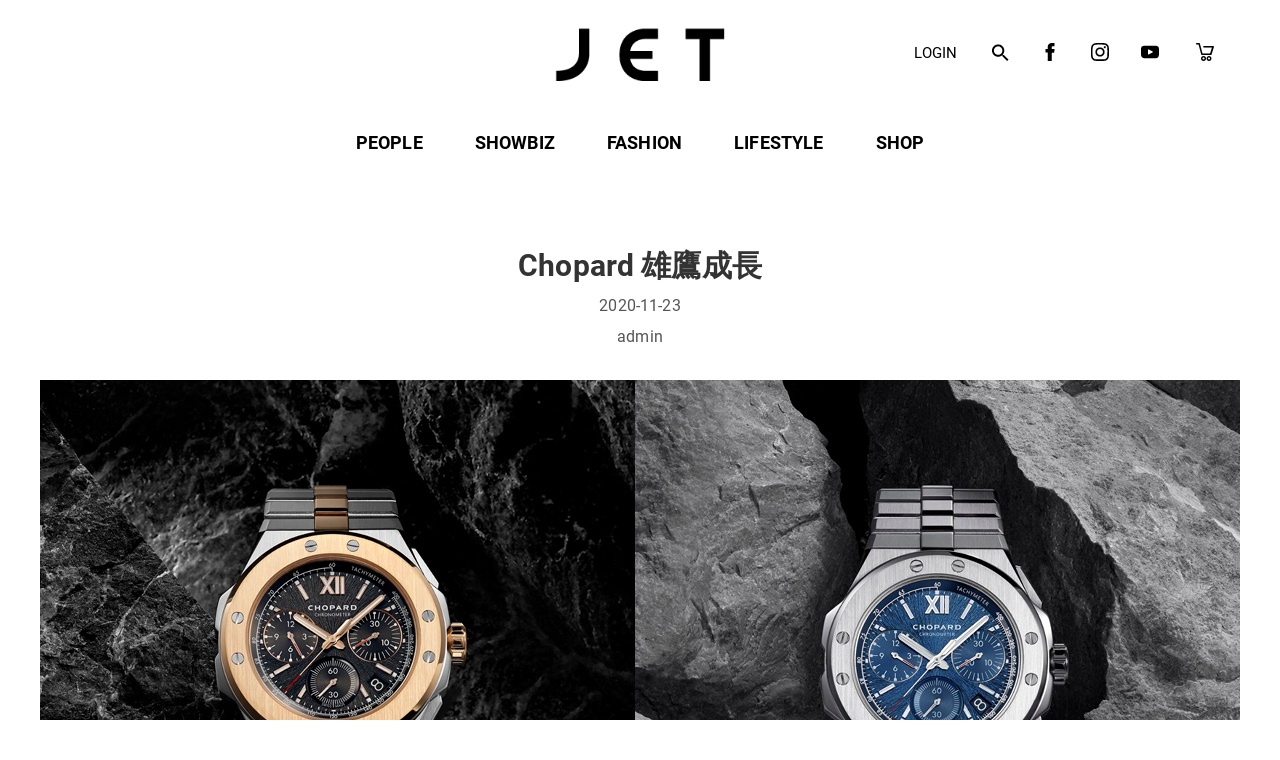

--- FILE ---
content_type: text/html; charset=UTF-8
request_url: https://jetmagazine.com.hk/chopard-%E9%9B%84%E9%B7%B9%E6%88%90%E9%95%B7/
body_size: 38146
content:
<!DOCTYPE html>
<html lang="zh-TW">
<head>
    <meta charset="UTF-8">
    <meta name="viewport" content="width=device-width, initial-scale=1">
    <meta name='robots' content='index, follow, max-image-preview:large, max-snippet:-1, max-video-preview:-1' />

	<!-- This site is optimized with the Yoast SEO plugin v19.9 - https://yoast.com/wordpress/plugins/seo/ -->
	<title>Chopard 雄鷹成長 - JET.com.hk</title>
	<meta name="description" content="《JET》是一本高品味現代生活文化月刊，專為讀者群提供現代都會消閑生活資訊。每期為讀者為讀者網羅時尚生活新焦點，包括本地以至海外最新最灼熱的時裝潮流、旅遊、體育、電影、文化、藝術創作及生活等等。此外，《JET》亦積極推動本地創作文化。" />
	<link rel="canonical" href="https://jetmagazine.com.hk/chopard-雄鷹成長/" />
	<meta property="og:locale" content="zh_TW" />
	<meta property="og:type" content="article" />
	<meta property="og:title" content="Chopard 雄鷹成長 - JET.com.hk" />
	<meta property="og:description" content="《JET》是一本高品味現代生活文化月刊，專為讀者群提供現代都會消閑生活資訊。每期為讀者為讀者網羅時尚生活新焦點，包括本地以至海外最新最灼熱的時裝潮流、旅遊、體育、電影、文化、藝術創作及生活等等。此外，《JET》亦積極推動本地創作文化。" />
	<meta property="og:url" content="https://jetmagazine.com.hk/chopard-雄鷹成長/" />
	<meta property="og:site_name" content="JET.com.hk" />
	<meta property="article:publisher" content="https://www.facebook.com/jetmagazine.hk" />
	<meta property="article:published_time" content="2020-11-23T02:49:00+00:00" />
	<meta property="article:modified_time" content="2024-06-20T08:37:01+00:00" />
	<meta property="og:image" content="https://jetmagazine.com.hk/wp-content/uploads/Chopard-雄鷹成長.jpg" />
	<meta property="og:image:width" content="1200" />
	<meta property="og:image:height" content="628" />
	<meta property="og:image:type" content="image/jpeg" />
	<meta name="author" content="admin" />
	<meta name="twitter:card" content="summary_large_image" />
	<meta name="twitter:label1" content="Written by" />
	<meta name="twitter:data1" content="admin" />
	<script type="application/ld+json" class="yoast-schema-graph">{"@context":"https://schema.org","@graph":[{"@type":"Article","@id":"https://jetmagazine.com.hk/chopard-%e9%9b%84%e9%b7%b9%e6%88%90%e9%95%b7/#article","isPartOf":{"@id":"https://jetmagazine.com.hk/chopard-%e9%9b%84%e9%b7%b9%e6%88%90%e9%95%b7/"},"author":{"name":"admin","@id":"https://jetmagazine.com.hk/#/schema/person/388c39e1915778b1618edd32e975edba"},"headline":"Chopard 雄鷹成長","datePublished":"2020-11-23T02:49:00+00:00","dateModified":"2024-06-20T08:37:01+00:00","mainEntityOfPage":{"@id":"https://jetmagazine.com.hk/chopard-%e9%9b%84%e9%b7%b9%e6%88%90%e9%95%b7/"},"wordCount":42,"commentCount":0,"publisher":{"@id":"https://jetmagazine.com.hk/#organization"},"image":{"@id":"https://jetmagazine.com.hk/chopard-%e9%9b%84%e9%b7%b9%e6%88%90%e9%95%b7/#primaryimage"},"thumbnailUrl":"https://jetmagazine.com.hk/wp-content/uploads/Chopard-雄鷹成長.jpg","articleSection":["FASHION","WATCH &amp; JEWELLERY"],"inLanguage":"zh-TW","potentialAction":[{"@type":"CommentAction","name":"Comment","target":["https://jetmagazine.com.hk/chopard-%e9%9b%84%e9%b7%b9%e6%88%90%e9%95%b7/#respond"]}]},{"@type":"WebPage","@id":"https://jetmagazine.com.hk/chopard-%e9%9b%84%e9%b7%b9%e6%88%90%e9%95%b7/","url":"https://jetmagazine.com.hk/chopard-%e9%9b%84%e9%b7%b9%e6%88%90%e9%95%b7/","name":"Chopard 雄鷹成長 - JET.com.hk","isPartOf":{"@id":"https://jetmagazine.com.hk/#website"},"primaryImageOfPage":{"@id":"https://jetmagazine.com.hk/chopard-%e9%9b%84%e9%b7%b9%e6%88%90%e9%95%b7/#primaryimage"},"image":{"@id":"https://jetmagazine.com.hk/chopard-%e9%9b%84%e9%b7%b9%e6%88%90%e9%95%b7/#primaryimage"},"thumbnailUrl":"https://jetmagazine.com.hk/wp-content/uploads/Chopard-雄鷹成長.jpg","datePublished":"2020-11-23T02:49:00+00:00","dateModified":"2024-06-20T08:37:01+00:00","description":"《JET》是一本高品味現代生活文化月刊，專為讀者群提供現代都會消閑生活資訊。每期為讀者為讀者網羅時尚生活新焦點，包括本地以至海外最新最灼熱的時裝潮流、旅遊、體育、電影、文化、藝術創作及生活等等。此外，《JET》亦積極推動本地創作文化。","breadcrumb":{"@id":"https://jetmagazine.com.hk/chopard-%e9%9b%84%e9%b7%b9%e6%88%90%e9%95%b7/#breadcrumb"},"inLanguage":"zh-TW","potentialAction":[{"@type":"ReadAction","target":["https://jetmagazine.com.hk/chopard-%e9%9b%84%e9%b7%b9%e6%88%90%e9%95%b7/"]}]},{"@type":"ImageObject","inLanguage":"zh-TW","@id":"https://jetmagazine.com.hk/chopard-%e9%9b%84%e9%b7%b9%e6%88%90%e9%95%b7/#primaryimage","url":"https://jetmagazine.com.hk/wp-content/uploads/Chopard-雄鷹成長.jpg","contentUrl":"https://jetmagazine.com.hk/wp-content/uploads/Chopard-雄鷹成長.jpg","width":1200,"height":628},{"@type":"BreadcrumbList","@id":"https://jetmagazine.com.hk/chopard-%e9%9b%84%e9%b7%b9%e6%88%90%e9%95%b7/#breadcrumb","itemListElement":[{"@type":"ListItem","position":1,"name":"Home","item":"https://jetmagazine.com.hk/"},{"@type":"ListItem","position":2,"name":"Chopard 雄鷹成長"}]},{"@type":"WebSite","@id":"https://jetmagazine.com.hk/#website","url":"https://jetmagazine.com.hk/","name":"JET.com.hk","description":"《JET》是一本高品味現代生活文化月刊，專為讀者群提供現代都會消閑生活資訊。每期為讀者為讀者網羅時尚生活新焦點，包括本地以至海外最新最灼熱的時裝潮流、旅遊、體育、電影、文化、藝術創作及生活等等。此外，《JET》亦積極推動本地創作文化。","publisher":{"@id":"https://jetmagazine.com.hk/#organization"},"potentialAction":[{"@type":"SearchAction","target":{"@type":"EntryPoint","urlTemplate":"https://jetmagazine.com.hk/?s={search_term_string}"},"query-input":"required name=search_term_string"}],"inLanguage":"zh-TW"},{"@type":"Organization","@id":"https://jetmagazine.com.hk/#organization","name":"JET.com.hk","url":"https://jetmagazine.com.hk/","logo":{"@type":"ImageObject","inLanguage":"zh-TW","@id":"https://jetmagazine.com.hk/#/schema/logo/image/","url":"https://jetmagazine.com.hk/wp-content/uploads/2022/07/logo.png","contentUrl":"https://jetmagazine.com.hk/wp-content/uploads/2022/07/logo.png","width":219,"height":88,"caption":"JET.com.hk"},"image":{"@id":"https://jetmagazine.com.hk/#/schema/logo/image/"},"sameAs":["https://www.instagram.com/jetmaghk/channel/","https://www.youtube.com/user/jetmagazine","https://www.facebook.com/jetmagazine.hk"]},{"@type":"Person","@id":"https://jetmagazine.com.hk/#/schema/person/388c39e1915778b1618edd32e975edba","name":"admin","image":{"@type":"ImageObject","inLanguage":"zh-TW","@id":"https://jetmagazine.com.hk/#/schema/person/image/","url":"https://secure.gravatar.com/avatar/855799c0a95ff2314eb73cd61bacfde3?s=96&d=mm&r=g","contentUrl":"https://secure.gravatar.com/avatar/855799c0a95ff2314eb73cd61bacfde3?s=96&d=mm&r=g","caption":"admin"},"sameAs":["https://jetmagazine.com.hk"],"url":"https://jetmagazine.com.hk/author/admin_ocurw8wi/"}]}</script>
	<!-- / Yoast SEO plugin. -->


<link rel='dns-prefetch' href='//use.fontawesome.com' />
<link rel="alternate" type="application/rss+xml" title="訂閱《JET.com.hk》&raquo; 資訊提供" href="https://jetmagazine.com.hk/feed/" />
<link rel="alternate" type="application/rss+xml" title="訂閱《JET.com.hk》&raquo; 留言的資訊提供" href="https://jetmagazine.com.hk/comments/feed/" />
<link rel="alternate" type="application/rss+xml" title="訂閱《JET.com.hk 》&raquo;〈Chopard 雄鷹成長〉留言的資訊提供" href="https://jetmagazine.com.hk/chopard-%e9%9b%84%e9%b7%b9%e6%88%90%e9%95%b7/feed/" />
<script type="text/javascript">
window._wpemojiSettings = {"baseUrl":"https:\/\/s.w.org\/images\/core\/emoji\/14.0.0\/72x72\/","ext":".png","svgUrl":"https:\/\/s.w.org\/images\/core\/emoji\/14.0.0\/svg\/","svgExt":".svg","source":{"concatemoji":"https:\/\/jetmagazine.com.hk\/wp-includes\/js\/wp-emoji-release.min.js?ver=6.1.3"}};
/*! This file is auto-generated */
!function(e,a,t){var n,r,o,i=a.createElement("canvas"),p=i.getContext&&i.getContext("2d");function s(e,t){var a=String.fromCharCode,e=(p.clearRect(0,0,i.width,i.height),p.fillText(a.apply(this,e),0,0),i.toDataURL());return p.clearRect(0,0,i.width,i.height),p.fillText(a.apply(this,t),0,0),e===i.toDataURL()}function c(e){var t=a.createElement("script");t.src=e,t.defer=t.type="text/javascript",a.getElementsByTagName("head")[0].appendChild(t)}for(o=Array("flag","emoji"),t.supports={everything:!0,everythingExceptFlag:!0},r=0;r<o.length;r++)t.supports[o[r]]=function(e){if(p&&p.fillText)switch(p.textBaseline="top",p.font="600 32px Arial",e){case"flag":return s([127987,65039,8205,9895,65039],[127987,65039,8203,9895,65039])?!1:!s([55356,56826,55356,56819],[55356,56826,8203,55356,56819])&&!s([55356,57332,56128,56423,56128,56418,56128,56421,56128,56430,56128,56423,56128,56447],[55356,57332,8203,56128,56423,8203,56128,56418,8203,56128,56421,8203,56128,56430,8203,56128,56423,8203,56128,56447]);case"emoji":return!s([129777,127995,8205,129778,127999],[129777,127995,8203,129778,127999])}return!1}(o[r]),t.supports.everything=t.supports.everything&&t.supports[o[r]],"flag"!==o[r]&&(t.supports.everythingExceptFlag=t.supports.everythingExceptFlag&&t.supports[o[r]]);t.supports.everythingExceptFlag=t.supports.everythingExceptFlag&&!t.supports.flag,t.DOMReady=!1,t.readyCallback=function(){t.DOMReady=!0},t.supports.everything||(n=function(){t.readyCallback()},a.addEventListener?(a.addEventListener("DOMContentLoaded",n,!1),e.addEventListener("load",n,!1)):(e.attachEvent("onload",n),a.attachEvent("onreadystatechange",function(){"complete"===a.readyState&&t.readyCallback()})),(e=t.source||{}).concatemoji?c(e.concatemoji):e.wpemoji&&e.twemoji&&(c(e.twemoji),c(e.wpemoji)))}(window,document,window._wpemojiSettings);
</script>
<style type="text/css">
img.wp-smiley,
img.emoji {
	display: inline !important;
	border: none !important;
	box-shadow: none !important;
	height: 1em !important;
	width: 1em !important;
	margin: 0 0.07em !important;
	vertical-align: -0.1em !important;
	background: none !important;
	padding: 0 !important;
}
</style>
	<link rel='stylesheet' id='wp-block-library-css' href='https://jetmagazine.com.hk/wp-includes/css/dist/block-library/style.min.css?ver=6.1.3' type='text/css' media='all' />
<link rel='stylesheet' id='wc-blocks-vendors-style-css' href='https://jetmagazine.com.hk/wp-content/plugins/woocommerce/packages/woocommerce-blocks/build/wc-blocks-vendors-style.css?ver=8.5.1' type='text/css' media='all' />
<link rel='stylesheet' id='wc-blocks-style-css' href='https://jetmagazine.com.hk/wp-content/plugins/woocommerce/packages/woocommerce-blocks/build/wc-blocks-style.css?ver=8.5.1' type='text/css' media='all' />
<link rel='stylesheet' id='wc-memberships-blocks-css' href='https://jetmagazine.com.hk/wp-content/plugins/woocommerce-memberships/assets/css/blocks/wc-memberships-blocks.min.css?ver=1.23.1' type='text/css' media='all' />
<link rel='stylesheet' id='classic-theme-styles-css' href='https://jetmagazine.com.hk/wp-includes/css/classic-themes.min.css?ver=1' type='text/css' media='all' />
<style id='global-styles-inline-css' type='text/css'>
body{--wp--preset--color--black: #000000;--wp--preset--color--cyan-bluish-gray: #abb8c3;--wp--preset--color--white: #ffffff;--wp--preset--color--pale-pink: #f78da7;--wp--preset--color--vivid-red: #cf2e2e;--wp--preset--color--luminous-vivid-orange: #ff6900;--wp--preset--color--luminous-vivid-amber: #fcb900;--wp--preset--color--light-green-cyan: #7bdcb5;--wp--preset--color--vivid-green-cyan: #00d084;--wp--preset--color--pale-cyan-blue: #8ed1fc;--wp--preset--color--vivid-cyan-blue: #0693e3;--wp--preset--color--vivid-purple: #9b51e0;--wp--preset--gradient--vivid-cyan-blue-to-vivid-purple: linear-gradient(135deg,rgba(6,147,227,1) 0%,rgb(155,81,224) 100%);--wp--preset--gradient--light-green-cyan-to-vivid-green-cyan: linear-gradient(135deg,rgb(122,220,180) 0%,rgb(0,208,130) 100%);--wp--preset--gradient--luminous-vivid-amber-to-luminous-vivid-orange: linear-gradient(135deg,rgba(252,185,0,1) 0%,rgba(255,105,0,1) 100%);--wp--preset--gradient--luminous-vivid-orange-to-vivid-red: linear-gradient(135deg,rgba(255,105,0,1) 0%,rgb(207,46,46) 100%);--wp--preset--gradient--very-light-gray-to-cyan-bluish-gray: linear-gradient(135deg,rgb(238,238,238) 0%,rgb(169,184,195) 100%);--wp--preset--gradient--cool-to-warm-spectrum: linear-gradient(135deg,rgb(74,234,220) 0%,rgb(151,120,209) 20%,rgb(207,42,186) 40%,rgb(238,44,130) 60%,rgb(251,105,98) 80%,rgb(254,248,76) 100%);--wp--preset--gradient--blush-light-purple: linear-gradient(135deg,rgb(255,206,236) 0%,rgb(152,150,240) 100%);--wp--preset--gradient--blush-bordeaux: linear-gradient(135deg,rgb(254,205,165) 0%,rgb(254,45,45) 50%,rgb(107,0,62) 100%);--wp--preset--gradient--luminous-dusk: linear-gradient(135deg,rgb(255,203,112) 0%,rgb(199,81,192) 50%,rgb(65,88,208) 100%);--wp--preset--gradient--pale-ocean: linear-gradient(135deg,rgb(255,245,203) 0%,rgb(182,227,212) 50%,rgb(51,167,181) 100%);--wp--preset--gradient--electric-grass: linear-gradient(135deg,rgb(202,248,128) 0%,rgb(113,206,126) 100%);--wp--preset--gradient--midnight: linear-gradient(135deg,rgb(2,3,129) 0%,rgb(40,116,252) 100%);--wp--preset--duotone--dark-grayscale: url('#wp-duotone-dark-grayscale');--wp--preset--duotone--grayscale: url('#wp-duotone-grayscale');--wp--preset--duotone--purple-yellow: url('#wp-duotone-purple-yellow');--wp--preset--duotone--blue-red: url('#wp-duotone-blue-red');--wp--preset--duotone--midnight: url('#wp-duotone-midnight');--wp--preset--duotone--magenta-yellow: url('#wp-duotone-magenta-yellow');--wp--preset--duotone--purple-green: url('#wp-duotone-purple-green');--wp--preset--duotone--blue-orange: url('#wp-duotone-blue-orange');--wp--preset--font-size--small: 13px;--wp--preset--font-size--medium: 20px;--wp--preset--font-size--large: 36px;--wp--preset--font-size--x-large: 42px;--wp--preset--spacing--20: 0.44rem;--wp--preset--spacing--30: 0.67rem;--wp--preset--spacing--40: 1rem;--wp--preset--spacing--50: 1.5rem;--wp--preset--spacing--60: 2.25rem;--wp--preset--spacing--70: 3.38rem;--wp--preset--spacing--80: 5.06rem;}:where(.is-layout-flex){gap: 0.5em;}body .is-layout-flow > .alignleft{float: left;margin-inline-start: 0;margin-inline-end: 2em;}body .is-layout-flow > .alignright{float: right;margin-inline-start: 2em;margin-inline-end: 0;}body .is-layout-flow > .aligncenter{margin-left: auto !important;margin-right: auto !important;}body .is-layout-constrained > .alignleft{float: left;margin-inline-start: 0;margin-inline-end: 2em;}body .is-layout-constrained > .alignright{float: right;margin-inline-start: 2em;margin-inline-end: 0;}body .is-layout-constrained > .aligncenter{margin-left: auto !important;margin-right: auto !important;}body .is-layout-constrained > :where(:not(.alignleft):not(.alignright):not(.alignfull)){max-width: var(--wp--style--global--content-size);margin-left: auto !important;margin-right: auto !important;}body .is-layout-constrained > .alignwide{max-width: var(--wp--style--global--wide-size);}body .is-layout-flex{display: flex;}body .is-layout-flex{flex-wrap: wrap;align-items: center;}body .is-layout-flex > *{margin: 0;}:where(.wp-block-columns.is-layout-flex){gap: 2em;}.has-black-color{color: var(--wp--preset--color--black) !important;}.has-cyan-bluish-gray-color{color: var(--wp--preset--color--cyan-bluish-gray) !important;}.has-white-color{color: var(--wp--preset--color--white) !important;}.has-pale-pink-color{color: var(--wp--preset--color--pale-pink) !important;}.has-vivid-red-color{color: var(--wp--preset--color--vivid-red) !important;}.has-luminous-vivid-orange-color{color: var(--wp--preset--color--luminous-vivid-orange) !important;}.has-luminous-vivid-amber-color{color: var(--wp--preset--color--luminous-vivid-amber) !important;}.has-light-green-cyan-color{color: var(--wp--preset--color--light-green-cyan) !important;}.has-vivid-green-cyan-color{color: var(--wp--preset--color--vivid-green-cyan) !important;}.has-pale-cyan-blue-color{color: var(--wp--preset--color--pale-cyan-blue) !important;}.has-vivid-cyan-blue-color{color: var(--wp--preset--color--vivid-cyan-blue) !important;}.has-vivid-purple-color{color: var(--wp--preset--color--vivid-purple) !important;}.has-black-background-color{background-color: var(--wp--preset--color--black) !important;}.has-cyan-bluish-gray-background-color{background-color: var(--wp--preset--color--cyan-bluish-gray) !important;}.has-white-background-color{background-color: var(--wp--preset--color--white) !important;}.has-pale-pink-background-color{background-color: var(--wp--preset--color--pale-pink) !important;}.has-vivid-red-background-color{background-color: var(--wp--preset--color--vivid-red) !important;}.has-luminous-vivid-orange-background-color{background-color: var(--wp--preset--color--luminous-vivid-orange) !important;}.has-luminous-vivid-amber-background-color{background-color: var(--wp--preset--color--luminous-vivid-amber) !important;}.has-light-green-cyan-background-color{background-color: var(--wp--preset--color--light-green-cyan) !important;}.has-vivid-green-cyan-background-color{background-color: var(--wp--preset--color--vivid-green-cyan) !important;}.has-pale-cyan-blue-background-color{background-color: var(--wp--preset--color--pale-cyan-blue) !important;}.has-vivid-cyan-blue-background-color{background-color: var(--wp--preset--color--vivid-cyan-blue) !important;}.has-vivid-purple-background-color{background-color: var(--wp--preset--color--vivid-purple) !important;}.has-black-border-color{border-color: var(--wp--preset--color--black) !important;}.has-cyan-bluish-gray-border-color{border-color: var(--wp--preset--color--cyan-bluish-gray) !important;}.has-white-border-color{border-color: var(--wp--preset--color--white) !important;}.has-pale-pink-border-color{border-color: var(--wp--preset--color--pale-pink) !important;}.has-vivid-red-border-color{border-color: var(--wp--preset--color--vivid-red) !important;}.has-luminous-vivid-orange-border-color{border-color: var(--wp--preset--color--luminous-vivid-orange) !important;}.has-luminous-vivid-amber-border-color{border-color: var(--wp--preset--color--luminous-vivid-amber) !important;}.has-light-green-cyan-border-color{border-color: var(--wp--preset--color--light-green-cyan) !important;}.has-vivid-green-cyan-border-color{border-color: var(--wp--preset--color--vivid-green-cyan) !important;}.has-pale-cyan-blue-border-color{border-color: var(--wp--preset--color--pale-cyan-blue) !important;}.has-vivid-cyan-blue-border-color{border-color: var(--wp--preset--color--vivid-cyan-blue) !important;}.has-vivid-purple-border-color{border-color: var(--wp--preset--color--vivid-purple) !important;}.has-vivid-cyan-blue-to-vivid-purple-gradient-background{background: var(--wp--preset--gradient--vivid-cyan-blue-to-vivid-purple) !important;}.has-light-green-cyan-to-vivid-green-cyan-gradient-background{background: var(--wp--preset--gradient--light-green-cyan-to-vivid-green-cyan) !important;}.has-luminous-vivid-amber-to-luminous-vivid-orange-gradient-background{background: var(--wp--preset--gradient--luminous-vivid-amber-to-luminous-vivid-orange) !important;}.has-luminous-vivid-orange-to-vivid-red-gradient-background{background: var(--wp--preset--gradient--luminous-vivid-orange-to-vivid-red) !important;}.has-very-light-gray-to-cyan-bluish-gray-gradient-background{background: var(--wp--preset--gradient--very-light-gray-to-cyan-bluish-gray) !important;}.has-cool-to-warm-spectrum-gradient-background{background: var(--wp--preset--gradient--cool-to-warm-spectrum) !important;}.has-blush-light-purple-gradient-background{background: var(--wp--preset--gradient--blush-light-purple) !important;}.has-blush-bordeaux-gradient-background{background: var(--wp--preset--gradient--blush-bordeaux) !important;}.has-luminous-dusk-gradient-background{background: var(--wp--preset--gradient--luminous-dusk) !important;}.has-pale-ocean-gradient-background{background: var(--wp--preset--gradient--pale-ocean) !important;}.has-electric-grass-gradient-background{background: var(--wp--preset--gradient--electric-grass) !important;}.has-midnight-gradient-background{background: var(--wp--preset--gradient--midnight) !important;}.has-small-font-size{font-size: var(--wp--preset--font-size--small) !important;}.has-medium-font-size{font-size: var(--wp--preset--font-size--medium) !important;}.has-large-font-size{font-size: var(--wp--preset--font-size--large) !important;}.has-x-large-font-size{font-size: var(--wp--preset--font-size--x-large) !important;}
.wp-block-navigation a:where(:not(.wp-element-button)){color: inherit;}
:where(.wp-block-columns.is-layout-flex){gap: 2em;}
.wp-block-pullquote{font-size: 1.5em;line-height: 1.6;}
</style>
<link rel='stylesheet' id='crp-style-grid-css' href='https://jetmagazine.com.hk/wp-content/plugins/contextual-related-posts/css/grid.min.css?ver=3.2.3' type='text/css' media='all' />
<style id='crp-style-grid-inline-css' type='text/css'>

			.crp_related.crp-grid ul li a.crp_link {
				grid-template-rows: px auto;
			}
			.crp_related.crp-grid ul {
				grid-template-columns: repeat(auto-fill, minmax(px, 1fr));
			}
			

			.crp_related.crp-grid ul li a.crp_link {
				grid-template-rows: px auto;
			}
			.crp_related.crp-grid ul {
				grid-template-columns: repeat(auto-fill, minmax(px, 1fr));
			}
			
</style>
<link rel='stylesheet' id='esg-plugin-settings-css' href='https://jetmagazine.com.hk/wp-content/plugins/essential-grid/public/assets/css/settings.css?ver=3.0.16' type='text/css' media='all' />
<link rel='stylesheet' id='tp-fontello-css' href='https://jetmagazine.com.hk/wp-content/plugins/essential-grid/public/assets/font/fontello/css/fontello.css?ver=3.0.16' type='text/css' media='all' />
<link rel='stylesheet' id='wc-shipment-shipany-label-css-css' href='https://jetmagazine.com.hk/wp-content/plugins/shipany/assets/css/shipany-admin.css?ver=6.1.3' type='text/css' media='all' />
<link rel='stylesheet' id='woocommerce-layout-css' href='https://jetmagazine.com.hk/wp-content/plugins/woocommerce/assets/css/woocommerce-layout.css?ver=7.0.0' type='text/css' media='all' />
<link rel='stylesheet' id='woocommerce-smallscreen-css' href='https://jetmagazine.com.hk/wp-content/plugins/woocommerce/assets/css/woocommerce-smallscreen.css?ver=7.0.0' type='text/css' media='only screen and (max-width: 768px)' />
<link rel='stylesheet' id='woocommerce-general-css' href='https://jetmagazine.com.hk/wp-content/plugins/woocommerce/assets/css/woocommerce.css?ver=7.0.0' type='text/css' media='all' />
<style id='woocommerce-inline-inline-css' type='text/css'>
.woocommerce form .form-row .required { visibility: visible; }
.woocommerce form .form-row .required { visibility: visible; }
</style>
<link rel='stylesheet' id='trp-language-switcher-style-css' href='https://jetmagazine.com.hk/wp-content/plugins/translatepress-multilingual/assets/css/trp-language-switcher.css?ver=2.3.9' type='text/css' media='all' />
<link rel='stylesheet' id='ivory-search-styles-css' href='https://jetmagazine.com.hk/wp-content/plugins/add-search-to-menu/public/css/ivory-search.min.css?ver=5.4.8' type='text/css' media='all' />
<link rel='stylesheet' id='select2-css' href='https://jetmagazine.com.hk/wp-content/plugins/woocommerce/assets/css/select2.css?ver=7.0.0' type='text/css' media='all' />
<link rel='stylesheet' id='wc-memberships-profile-fields-css' href='https://jetmagazine.com.hk/wp-content/plugins/woocommerce-memberships/assets/css/frontend/wc-memberships-profile-fields.min.css?ver=1.23.1' type='text/css' media='all' />
<link rel='stylesheet' id='wc-memberships-frontend-css' href='https://jetmagazine.com.hk/wp-content/plugins/woocommerce-memberships/assets/css/frontend/wc-memberships-frontend.min.css?ver=1.23.1' type='text/css' media='all' />
<link rel='stylesheet' id='parent-style-css' href='https://jetmagazine.com.hk/wp-content/themes/visual-composer-starter/style.css?ver=6.1.3' type='text/css' media='all' />
<link rel='stylesheet' id='visualcomposerstarter-woocommerce-css' href='https://jetmagazine.com.hk/wp-content/themes/visual-composer-starter/css/woocommerce/woocommerce.min.css?ver=3.3' type='text/css' media='all' />
<link rel='stylesheet' id='visualcomposerstarter-font-css' href='https://jetmagazine.com.hk/wp-content/themes/visual-composer-starter/css/vc-font/visual-composer-starter-font.min.css?ver=3.3' type='text/css' media='all' />
<link rel='stylesheet' id='visualcomposerstarter-general-css' href='https://jetmagazine.com.hk/wp-content/themes/visual-composer-starter/css/styles/style.min.css?ver=3.3' type='text/css' media='all' />
<link rel='stylesheet' id='visualcomposerstarter-responsive-css' href='https://jetmagazine.com.hk/wp-content/themes/visual-composer-starter/css/styles/responsive.min.css?ver=3.3' type='text/css' media='all' />
<link rel='stylesheet' id='visualcomposerstarter-style-css' href='https://jetmagazine.com.hk/wp-content/themes/visual-composer-starter-child-master/style.css?ver=6.1.3' type='text/css' media='all' />
<style id='visualcomposerstarter-style-inline-css' type='text/css'>

	/*Body fonts and style*/
	body,
	#main-menu ul li ul li,
	.comment-content cite,
	.entry-content cite,
	.visualcomposerstarter legend
	 { font-family: Roboto; }
	 body,
	 .sidebar-widget-area a:hover, .sidebar-widget-area a:focus,
	 .sidebar-widget-area .widget_recent_entries ul li:hover, .sidebar-widget-area .widget_archive ul li:hover, .sidebar-widget-area .widget_categories ul li:hover, .sidebar-widget-area .widget_meta ul li:hover, .sidebar-widget-area .widget_recent_entries ul li:focus, .sidebar-widget-area .widget_archive ul li:focus, .sidebar-widget-area .widget_categories ul li:focus, .sidebar-widget-area .widget_meta ul li:focus { color: #555555; }
	  .comment-content table,
	  .entry-content table { border-color: #555555; }
	  .entry-full-content .entry-author-data .author-biography,
	  .entry-full-content .entry-meta,
	  .nav-links.post-navigation a .meta-nav,
	  .search-results-header h4,
	  .entry-preview .entry-meta li,
	  .entry-preview .entry-meta li a,
	  .entry-content .gallery-caption,
	  .comment-content blockquote,
	  .entry-content blockquote,
	  .wp-caption .wp-caption-text,
	  .comments-area .comment-list .comment-metadata a { color: #777777; }
	  .comments-area .comment-list .comment-metadata a:hover,
	  .comments-area .comment-list .comment-metadata a:focus { border-bottom-color: #777777; }
	  a,
	  .comments-area .comment-list .reply a,
	  .comments-area span.required,
	  .comments-area .comment-subscription-form label:before,
	  .entry-preview .entry-meta li a:hover:before,
	  .entry-preview .entry-meta li a:focus:before,
	  .entry-preview .entry-meta li.entry-meta-category:hover:before,
	  .entry-content p a:hover,
	  .entry-content ol a:hover,
	  .entry-content ul a:hover,
	  .entry-content table a:hover,
	  .entry-content datalist a:hover,
	  .entry-content blockquote a:hover,
	  .entry-content dl a:hover,
	  .entry-content address a:hover,
	  .entry-content p a:focus,
	  .entry-content ol a:focus,
	  .entry-content ul a:focus,
	  .entry-content table a:focus,
	  .entry-content datalist a:focus,
	  .entry-content blockquote a:focus,
	  .entry-content dl a:focus,
	  .entry-content address a:focus,
	  .entry-content ul > li:before,
	  .comment-content p a:hover,
	  .comment-content ol a:hover,
	  .comment-content ul a:hover,
	  .comment-content table a:hover,
	  .comment-content datalist a:hover,
	  .comment-content blockquote a:hover,
	  .comment-content dl a:hover,
	  .comment-content address a:hover,
	  .comment-content p a:focus,
	  .comment-content ol a:focus,
	  .comment-content ul a:focus,
	  .comment-content table a:focus,
	  .comment-content datalist a:focus,
	  .comment-content blockquote a:focus,
	  .comment-content dl a:focus,
	  .comment-content address a:focus,
	  .comment-content ul > li:before,
	  .sidebar-widget-area .widget_recent_entries ul li,
	  .sidebar-widget-area .widget_archive ul li,
	  .sidebar-widget-area .widget_categories ul li,
	  .sidebar-widget-area .widget_meta ul li { color: #557cbf; }     
	  .comments-area .comment-list .reply a:hover,
	  .comments-area .comment-list .reply a:focus,
	  .comment-content p a,
	  .comment-content ol a,
	  .comment-content ul a,
	  .comment-content table a,
	  .comment-content datalist a,
	  .comment-content blockquote a,
	  .comment-content dl a,
	  .comment-content address a,
	  .entry-content p a,
	  .entry-content ol a,
	  .entry-content ul a,
	  .entry-content table a,
	  .entry-content datalist a,
	  .entry-content blockquote a,
	  .entry-content dl a,
	  .entry-content address a { border-bottom-color: #557cbf; }    
	  .entry-content blockquote, .comment-content { border-left-color: #557cbf; }
	  
	  html, #main-menu ul li ul li { font-size: 16px }
	  body, #footer, .footer-widget-area .widget-title { line-height: 1.7; }
	  body {
		letter-spacing: 0.01rem;
		font-weight: 400;
		font-style: normal;
		text-transform: none;
	  }
	  
	  .comment-content address,
	  .comment-content blockquote,
	  .comment-content datalist,
	  .comment-content dl,
	  .comment-content ol,
	  .comment-content p,
	  .comment-content table,
	  .comment-content ul,
	  .entry-content address,
	  .entry-content blockquote,
	  .entry-content datalist,
	  .entry-content dl,
	  .entry-content ol,
	  .entry-content p,
	  .entry-content table,
	  .entry-content ul {
		margin-top: 0;
		margin-bottom: 1.5rem;
	  }
	  
	  /*Buttons font and style*/
	  .comments-area .form-submit input[type=submit],
	  .blue-button { 
			background-color: #557cbf; 
			color: #f4f4f4;
			font-family: Montserrat;
			font-size: 16px;
			font-weight: 400;
			font-style: normal;
			letter-spacing: 0.01rem;
			line-height: 1;
			text-transform: none;
			margin-top: 0;
			margin-bottom: 0;
	  }
	  .comments-area .form-submit input[type=submit]:hover,
	  .comments-area .form-submit input[type=submit]:focus,
	  .blue-button:hover, .blue-button:focus, 
	  .entry-content p a.blue-button:hover { 
			background-color: #3c63a6; 
			color: #f4f4f4; 
	  }
	  
	  .nav-links.archive-navigation .page-numbers {
	        background-color: #557cbf; 
			color: #f4f4f4;
	  }
	  
	  .nav-links.archive-navigation a.page-numbers:hover, 
	  .nav-links.archive-navigation a.page-numbers:focus, 
	  .nav-links.archive-navigation .page-numbers.current {
	        background-color: #3c63a6; 
			color: #f4f4f4; 
	  }
	  .visualcomposerstarter #review_form #respond .form-submit .submit
	   {
	  		background-color: #557cbf; 
			color: #f4f4f4;
			font-family: Montserrat;
			font-size: 16px;
			font-weight: 400;
			font-style: normal;
			letter-spacing: 0.01rem;
			line-height: 1;
			text-transform: none;
			margin-top: 0;
			margin-bottom: 0;
	  }
	  .visualcomposerstarter #review_form #respond .form-submit .submit:hover,
	  .visualcomposerstarter #review_form #respond .form-submit .submit:focus { 
			background-color: #3c63a6; 
			color: #f4f4f4; 
	  }
	
	/*Headers fonts and style*/
	.header-widgetised-area .widget_text,
	 #main-menu > ul > li > a, 
	 .entry-full-content .entry-author-data .author-name, 
	 .nav-links.post-navigation a .post-title, 
	 .comments-area .comment-list .comment-author,
	 .comments-area .comment-list .reply a,
	 .comments-area .comment-form-comment label,
	 .comments-area .comment-form-author label,
	 .comments-area .comment-form-email label,
	 .comments-area .comment-form-url label,
	 .comment-content blockquote,
	 .entry-content blockquote { font-family: Montserrat; }
	.entry-full-content .entry-author-data .author-name,
	.entry-full-content .entry-meta a,
	.nav-links.post-navigation a .post-title,
	.comments-area .comment-list .comment-author,
	.comments-area .comment-list .comment-author a,
	.search-results-header h4 strong,
	.entry-preview .entry-meta li a:hover,
	.entry-preview .entry-meta li a:focus { color: #333333; }
	
	.entry-full-content .entry-meta a,
	.comments-area .comment-list .comment-author a:hover,
	.comments-area .comment-list .comment-author a:focus,
	.nav-links.post-navigation a .post-title { border-bottom-color: #333333; }

	 
	 h1 {
		color: #333333;
		font-family: Montserrat;
		font-size: 42px;
		font-weight: 400;
		font-style: normal;
		letter-spacing: 0.01rem;
		line-height: 1.1;
		margin-top: 0;
		margin-bottom: 2.125rem;
		text-transform: none;  
	 }
	 h1 a {color: #557cbf;}
	 h1 a:hover, h1 a:focus {color: #557cbf;}
	 h2 {
		color: #333333;
		font-family: Montserrat;
		font-size: 36px;
		font-weight: 400;
		font-style: normal;
		letter-spacing: 0.01rem;
		line-height: 1.1;
		margin-top: 0;
		margin-bottom: 0.625rem;
		text-transform: none;  
	 }
	 h2 a {color: #557cbf;}
	 h2 a:hover, h2 a:focus {color: #557cbf;}
	 h3 {
		color: #333333;
		font-family: Montserrat;
		font-size: 30px;
		font-weight: 400;
		font-style: normal;
		letter-spacing: 0.01rem;
		line-height: 1.1;
		margin-top: 0;
		margin-bottom: 0.625rem;
		text-transform: none;  
	 }
	 h3 a {color: #557cbf;}
	 h3 a:hover, h3 a:focus {color: #557cbf;}
	 h4 {
		color: #333333;
		font-family: Montserrat;
		font-size: 22px;
		font-weight: 400;
		font-style: normal;
		letter-spacing: 0.01rem;
		line-height: 1.1;
		margin-top: 0;
		margin-bottom: 0.625rem;
		text-transform: none;  
	 }
	 h4 a {color: #557cbf;}
	 h4 a:hover, h4 a:focus {color: #557cbf;}
	 h5 {
		color: #333333;
		font-family: Montserrat;
		font-size: 22px;
		font-weight: 400;
		font-style: normal;
		letter-spacing: 0.01rem;
		line-height: 1.1;
		margin-top: 0;
		margin-bottom: 0.625rem;
		text-transform: none;  
	 }
	 h5 a {color: #557cbf;}
	 h5 a:hover, h5 a:focus {color: #557cbf;}
	 h6 {
		color: #333333;
		font-family: Montserrat;
		font-size: 16px;
		font-weight: 400;
		font-style: normal;
		letter-spacing: 0.01rem;
		line-height: 1.1;
		margin-top: 0;
		margin-bottom: 0.625rem;
		text-transform: none;  
	 }
	 h6 a {color: #557cbf;}
	 h6 a:hover, h6 a:focus {color: #557cbf;}
	
		/*Header and menu area background color*/
		#header .navbar .navbar-wrapper,
		body.navbar-no-background #header .navbar.fixed.scroll,
		body.header-full-width-boxed #header .navbar,
		body.header-full-width #header .navbar {
			background-color: transparent;
		}
		
		@media only screen and (min-width: 768px) {
			body:not(.menu-sandwich) #main-menu ul li ul { background-color: transparent; }
		}
		body.navbar-no-background #header .navbar {background-color: transparent;}
		
			/* WooCommerce */
			#add_payment_method .cart-collaterals .cart_totals table small,
			.woocommerce-cart .cart-collaterals .cart_totals table small,
			.woocommerce-checkout .cart-collaterals .cart_totals table small,
			.visualcomposerstarter.woocommerce-cart .woocommerce .cart-collaterals .cart_totals .cart-subtotal td,
			.visualcomposerstarter.woocommerce-cart .woocommerce .cart-collaterals .cart_totals .cart-subtotal th,
			.visualcomposerstarter.woocommerce-cart .woocommerce table.cart,
			.visualcomposerstarter.woocommerce .woocommerce-ordering,
			.visualcomposerstarter.woocommerce .woocommerce-result-count,
			.visualcomposerstarter.woocommerce-account .woocommerce-MyAccount-content a.button
			{ font-family: Roboto; }
			.visualcomposerstarter.woocommerce-cart .woocommerce table.cart .product-name a
			{ color: #555555; }
			.visualcomposerstarter .products .added_to_cart {
			  font-family: Montserrat;
			}
			.visualcomposerstarter.woocommerce nav.woocommerce-pagination ul li .page-numbers {
			  background-color: #557cbf; 
			  color: #f4f4f4;
			}
			.visualcomposerstarter.woocommerce nav.woocommerce-pagination ul li .page-numbers:hover, 
			.visualcomposerstarter.woocommerce nav.woocommerce-pagination ul li .page-numbers:focus, 
			.visualcomposerstarter.woocommerce nav.woocommerce-pagination ul li .page-numbers.current {
			  background-color: #3c63a6; 
			  color: #f4f4f4; 
			}
			.visualcomposerstarter.woocommerce button.button,
			.visualcomposerstarter.woocommerce a.button.product_type_simple,
			.visualcomposerstarter.woocommerce a.button.product_type_grouped,
			.visualcomposerstarter.woocommerce a.button.product_type_variable,
			.visualcomposerstarter.woocommerce a.button.product_type_external,
			.visualcomposerstarter .woocommerce .buttons a.button.wc-forward,
			.visualcomposerstarter .woocommerce #place_order,
			.visualcomposerstarter .woocommerce .button.checkout-button,
			.visualcomposerstarter .woocommerce .button.wc-backward,
			.visualcomposerstarter .woocommerce .track_order .button,
			.visualcomposerstarter .woocommerce .vct-thank-you-footer a,
			.visualcomposerstarter .woocommerce .woocommerce-EditAccountForm .button,
			.visualcomposerstarter .woocommerce .woocommerce-MyAccount-content a.edit,
			.visualcomposerstarter .woocommerce .woocommerce-mini-cart__buttons.buttons a,
			.visualcomposerstarter .woocommerce .woocommerce-orders-table__cell .button,
			.visualcomposerstarter .woocommerce a.button,
			.visualcomposerstarter .woocommerce button.button
			{
			  background-color: #557cbf; 
			  color: #f4f4f4;
			  font-family: Montserrat;
			  font-size: 16px;
			  font-weight: 400;
			  font-style: normal;
			  letter-spacing: 0.01rem;
			  line-height: 1;
			  text-transform: none;
			  margin-top: 0;
			  margin-bottom: 0;
			}
			.visualcomposerstarter.woocommerce button.button.alt.disabled {
			  background-color: #557cbf; 
			  color: #f4f4f4;
			}
			.visualcomposerstarter.woocommerce a.button:hover,
			.visualcomposerstarter.woocommerce a.button:focus,
			.visualcomposerstarter.woocommerce button.button:hover,
			.visualcomposerstarter.woocommerce button.button:focus,
			.visualcomposerstarter .woocommerce #place_order:hover,
			.visualcomposerstarter .woocommerce .button.checkout-button:hover,
			.visualcomposerstarter .woocommerce .button.wc-backward:hover,
			.visualcomposerstarter .woocommerce .track_order .button:hover,
			.visualcomposerstarter .woocommerce .vct-thank-you-footer a:hover,
			.visualcomposerstarter .woocommerce .woocommerce-EditAccountForm .button:hover,
			.visualcomposerstarter .woocommerce .woocommerce-MyAccount-content a.edit:hover,
			.visualcomposerstarter .woocommerce .woocommerce-mini-cart__buttons.buttons a:hover,
			.visualcomposerstarter .woocommerce .woocommerce-orders-table__cell .button:hover,
			.visualcomposerstarter .woocommerce a.button:hover,
			.visualcomposerstarter .woocommerce #place_order:focus,
			.visualcomposerstarter .woocommerce .button.checkout-button:focus,
			.visualcomposerstarter .woocommerce .button.wc-backward:focus,
			.visualcomposerstarter .woocommerce .track_order .button:focus,
			.visualcomposerstarter .woocommerce .vct-thank-you-footer a:focus,
			.visualcomposerstarter .woocommerce .woocommerce-EditAccountForm .button:focus,
			.visualcomposerstarter .woocommerce .woocommerce-MyAccount-content a.edit:focus,
			.visualcomposerstarter .woocommerce .woocommerce-mini-cart__buttons.buttons a:focus,
			.visualcomposerstarter .woocommerce .woocommerce-orders-table__cell .button:focus,
			.visualcomposerstarter .woocommerce a.button:focus
			{ 
			  background-color: #3c63a6; 
			  color: #f4f4f4; 
			}
			
			.visualcomposerstarter.woocommerce ul.products li.product .price,
			.visualcomposerstarter.woocommerce div.product p.price,
			.visualcomposerstarter.woocommerce div.product p.price ins,
			.visualcomposerstarter.woocommerce div.product span.price,
			.visualcomposerstarter.woocommerce div.product span.price ins,
			.visualcomposerstarter.woocommerce.widget .quantity,
			.visualcomposerstarter.woocommerce.widget del,
			.visualcomposerstarter.woocommerce.widget ins,
			.visualcomposerstarter.woocommerce.widget span.woocommerce-Price-amount.amount,
			.visualcomposerstarter.woocommerce p.price ins,
			.visualcomposerstarter.woocommerce p.price,
			.visualcomposerstarter.woocommerce span.price,
			.visualcomposerstarter.woocommerce span.price ins,
			.visualcomposerstarter .woocommerce.widget span.amount,
			.visualcomposerstarter .woocommerce.widget ins {
			  color: #2b4b80
			}
			
			.visualcomposerstarter.woocommerce span.price del,
			.visualcomposerstarter.woocommerce p.price del,
			.visualcomposerstarter.woocommerce p.price del span,
			.visualcomposerstarter.woocommerce span.price del span,
			.visualcomposerstarter .woocommerce.widget del,
			.visualcomposerstarter .woocommerce.widget del span.amount,
			.visualcomposerstarter.woocommerce ul.products li.product .price del {
			  color: #d5d5d5
			}
			
			.visualcomposerstarter .vct-cart-items-count {
			  background: #2b4b80;
			  color: #fff;
			}
			.visualcomposerstarter .vct-cart-wrapper svg g>g {
			  fill: #2b4b80;
			}
			
			.visualcomposerstarter.woocommerce div.product .entry-categories a,
			.visualcomposerstarter.woocommerce div.product .woocommerce-tabs ul.tabs li a
			{
			  color: #d5d5d5;
			}
			
			.visualcomposerstarter.woocommerce div.product .entry-categories a:hover,
			.visualcomposerstarter.woocommerce-cart .woocommerce table.cart .product-name a:hover,
			.visualcomposerstarter.woocommerce div.product .woocommerce-tabs ul.tabs li a:hover,
			.visualcomposerstarter.woocommerce div.product .entry-categories a:focus,
			.visualcomposerstarter.woocommerce-cart .woocommerce table.cart .product-name a:focus,
			.visualcomposerstarter.woocommerce div.product .woocommerce-tabs ul.tabs li a:focus,
			{
			  color: #2b4b80;
			}
			
			.visualcomposerstarter.woocommerce div.product .woocommerce-tabs ul.tabs li.active a
			{
			  color: #2b4b80;
			}
			.visualcomposerstarter.woocommerce div.product .woocommerce-tabs ul.tabs li.active a:before
			{
			  background: #2b4b80;
			}
			
			.woocommerce button.button[name="update_cart"],
		    .button[name="apply_coupon"],
		    .vct-checkout-button,
		    .woocommerce button.button:disabled, 
		    .woocommerce button.button:disabled[disabled]
			{
			  color: #4e4e4e;
			}
			
			.visualcomposerstarter .woocommerce.widget.widget_price_filter .ui-slider .ui-slider-handle,
			.visualcomposerstarter .woocommerce.widget.widget_price_filter .ui-slider .ui-slider-range
			{
			  background-color: #2b4b80;
			}
			
			.visualcomposerstarter .woocommerce.widget li a
			{
			  color: #000;
			}
			
			.visualcomposerstarter .woocommerce.widget li a:hover,
			.visualcomposerstarter .woocommerce.widget li a:focus
			{
			  color: #2b4b80;
			}
			
			.visualcomposerstarter.woocommerce-cart .woocommerce table.cart a.remove:before,
			.visualcomposerstarter .woocommerce.widget .cart_list li a.remove:before,
			.visualcomposerstarter.woocommerce-cart .woocommerce table.cart a.remove:after,
			.visualcomposerstarter .woocommerce.widget .cart_list li a.remove:after
			{
			  background-color: #d5d5d5;
			}
			

	/*Body fonts and style*/
	body,
	#main-menu ul li ul li,
	.comment-content cite,
	.entry-content cite,
	.visualcomposerstarter legend
	 { font-family: Roboto; }
	 body,
	 .sidebar-widget-area a:hover, .sidebar-widget-area a:focus,
	 .sidebar-widget-area .widget_recent_entries ul li:hover, .sidebar-widget-area .widget_archive ul li:hover, .sidebar-widget-area .widget_categories ul li:hover, .sidebar-widget-area .widget_meta ul li:hover, .sidebar-widget-area .widget_recent_entries ul li:focus, .sidebar-widget-area .widget_archive ul li:focus, .sidebar-widget-area .widget_categories ul li:focus, .sidebar-widget-area .widget_meta ul li:focus { color: #555555; }
	  .comment-content table,
	  .entry-content table { border-color: #555555; }
	  .entry-full-content .entry-author-data .author-biography,
	  .entry-full-content .entry-meta,
	  .nav-links.post-navigation a .meta-nav,
	  .search-results-header h4,
	  .entry-preview .entry-meta li,
	  .entry-preview .entry-meta li a,
	  .entry-content .gallery-caption,
	  .comment-content blockquote,
	  .entry-content blockquote,
	  .wp-caption .wp-caption-text,
	  .comments-area .comment-list .comment-metadata a { color: #777777; }
	  .comments-area .comment-list .comment-metadata a:hover,
	  .comments-area .comment-list .comment-metadata a:focus { border-bottom-color: #777777; }
	  a,
	  .comments-area .comment-list .reply a,
	  .comments-area span.required,
	  .comments-area .comment-subscription-form label:before,
	  .entry-preview .entry-meta li a:hover:before,
	  .entry-preview .entry-meta li a:focus:before,
	  .entry-preview .entry-meta li.entry-meta-category:hover:before,
	  .entry-content p a:hover,
	  .entry-content ol a:hover,
	  .entry-content ul a:hover,
	  .entry-content table a:hover,
	  .entry-content datalist a:hover,
	  .entry-content blockquote a:hover,
	  .entry-content dl a:hover,
	  .entry-content address a:hover,
	  .entry-content p a:focus,
	  .entry-content ol a:focus,
	  .entry-content ul a:focus,
	  .entry-content table a:focus,
	  .entry-content datalist a:focus,
	  .entry-content blockquote a:focus,
	  .entry-content dl a:focus,
	  .entry-content address a:focus,
	  .entry-content ul > li:before,
	  .comment-content p a:hover,
	  .comment-content ol a:hover,
	  .comment-content ul a:hover,
	  .comment-content table a:hover,
	  .comment-content datalist a:hover,
	  .comment-content blockquote a:hover,
	  .comment-content dl a:hover,
	  .comment-content address a:hover,
	  .comment-content p a:focus,
	  .comment-content ol a:focus,
	  .comment-content ul a:focus,
	  .comment-content table a:focus,
	  .comment-content datalist a:focus,
	  .comment-content blockquote a:focus,
	  .comment-content dl a:focus,
	  .comment-content address a:focus,
	  .comment-content ul > li:before,
	  .sidebar-widget-area .widget_recent_entries ul li,
	  .sidebar-widget-area .widget_archive ul li,
	  .sidebar-widget-area .widget_categories ul li,
	  .sidebar-widget-area .widget_meta ul li { color: #557cbf; }     
	  .comments-area .comment-list .reply a:hover,
	  .comments-area .comment-list .reply a:focus,
	  .comment-content p a,
	  .comment-content ol a,
	  .comment-content ul a,
	  .comment-content table a,
	  .comment-content datalist a,
	  .comment-content blockquote a,
	  .comment-content dl a,
	  .comment-content address a,
	  .entry-content p a,
	  .entry-content ol a,
	  .entry-content ul a,
	  .entry-content table a,
	  .entry-content datalist a,
	  .entry-content blockquote a,
	  .entry-content dl a,
	  .entry-content address a { border-bottom-color: #557cbf; }    
	  .entry-content blockquote, .comment-content { border-left-color: #557cbf; }
	  
	  html, #main-menu ul li ul li { font-size: 16px }
	  body, #footer, .footer-widget-area .widget-title { line-height: 1.7; }
	  body {
		letter-spacing: 0.01rem;
		font-weight: 400;
		font-style: normal;
		text-transform: none;
	  }
	  
	  .comment-content address,
	  .comment-content blockquote,
	  .comment-content datalist,
	  .comment-content dl,
	  .comment-content ol,
	  .comment-content p,
	  .comment-content table,
	  .comment-content ul,
	  .entry-content address,
	  .entry-content blockquote,
	  .entry-content datalist,
	  .entry-content dl,
	  .entry-content ol,
	  .entry-content p,
	  .entry-content table,
	  .entry-content ul {
		margin-top: 0;
		margin-bottom: 1.5rem;
	  }
	  
	  /*Buttons font and style*/
	  .comments-area .form-submit input[type=submit],
	  .blue-button { 
			background-color: #557cbf; 
			color: #f4f4f4;
			font-family: Montserrat;
			font-size: 16px;
			font-weight: 400;
			font-style: normal;
			letter-spacing: 0.01rem;
			line-height: 1;
			text-transform: none;
			margin-top: 0;
			margin-bottom: 0;
	  }
	  .comments-area .form-submit input[type=submit]:hover,
	  .comments-area .form-submit input[type=submit]:focus,
	  .blue-button:hover, .blue-button:focus, 
	  .entry-content p a.blue-button:hover { 
			background-color: #3c63a6; 
			color: #f4f4f4; 
	  }
	  
	  .nav-links.archive-navigation .page-numbers {
	        background-color: #557cbf; 
			color: #f4f4f4;
	  }
	  
	  .nav-links.archive-navigation a.page-numbers:hover, 
	  .nav-links.archive-navigation a.page-numbers:focus, 
	  .nav-links.archive-navigation .page-numbers.current {
	        background-color: #3c63a6; 
			color: #f4f4f4; 
	  }
	  .visualcomposerstarter #review_form #respond .form-submit .submit
	   {
	  		background-color: #557cbf; 
			color: #f4f4f4;
			font-family: Montserrat;
			font-size: 16px;
			font-weight: 400;
			font-style: normal;
			letter-spacing: 0.01rem;
			line-height: 1;
			text-transform: none;
			margin-top: 0;
			margin-bottom: 0;
	  }
	  .visualcomposerstarter #review_form #respond .form-submit .submit:hover,
	  .visualcomposerstarter #review_form #respond .form-submit .submit:focus { 
			background-color: #3c63a6; 
			color: #f4f4f4; 
	  }
	
	/*Headers fonts and style*/
	.header-widgetised-area .widget_text,
	 #main-menu > ul > li > a, 
	 .entry-full-content .entry-author-data .author-name, 
	 .nav-links.post-navigation a .post-title, 
	 .comments-area .comment-list .comment-author,
	 .comments-area .comment-list .reply a,
	 .comments-area .comment-form-comment label,
	 .comments-area .comment-form-author label,
	 .comments-area .comment-form-email label,
	 .comments-area .comment-form-url label,
	 .comment-content blockquote,
	 .entry-content blockquote { font-family: Montserrat; }
	.entry-full-content .entry-author-data .author-name,
	.entry-full-content .entry-meta a,
	.nav-links.post-navigation a .post-title,
	.comments-area .comment-list .comment-author,
	.comments-area .comment-list .comment-author a,
	.search-results-header h4 strong,
	.entry-preview .entry-meta li a:hover,
	.entry-preview .entry-meta li a:focus { color: #333333; }
	
	.entry-full-content .entry-meta a,
	.comments-area .comment-list .comment-author a:hover,
	.comments-area .comment-list .comment-author a:focus,
	.nav-links.post-navigation a .post-title { border-bottom-color: #333333; }

	 
	 h1 {
		color: #333333;
		font-family: Montserrat;
		font-size: 42px;
		font-weight: 400;
		font-style: normal;
		letter-spacing: 0.01rem;
		line-height: 1.1;
		margin-top: 0;
		margin-bottom: 2.125rem;
		text-transform: none;  
	 }
	 h1 a {color: #557cbf;}
	 h1 a:hover, h1 a:focus {color: #557cbf;}
	 h2 {
		color: #333333;
		font-family: Montserrat;
		font-size: 36px;
		font-weight: 400;
		font-style: normal;
		letter-spacing: 0.01rem;
		line-height: 1.1;
		margin-top: 0;
		margin-bottom: 0.625rem;
		text-transform: none;  
	 }
	 h2 a {color: #557cbf;}
	 h2 a:hover, h2 a:focus {color: #557cbf;}
	 h3 {
		color: #333333;
		font-family: Montserrat;
		font-size: 30px;
		font-weight: 400;
		font-style: normal;
		letter-spacing: 0.01rem;
		line-height: 1.1;
		margin-top: 0;
		margin-bottom: 0.625rem;
		text-transform: none;  
	 }
	 h3 a {color: #557cbf;}
	 h3 a:hover, h3 a:focus {color: #557cbf;}
	 h4 {
		color: #333333;
		font-family: Montserrat;
		font-size: 22px;
		font-weight: 400;
		font-style: normal;
		letter-spacing: 0.01rem;
		line-height: 1.1;
		margin-top: 0;
		margin-bottom: 0.625rem;
		text-transform: none;  
	 }
	 h4 a {color: #557cbf;}
	 h4 a:hover, h4 a:focus {color: #557cbf;}
	 h5 {
		color: #333333;
		font-family: Montserrat;
		font-size: 22px;
		font-weight: 400;
		font-style: normal;
		letter-spacing: 0.01rem;
		line-height: 1.1;
		margin-top: 0;
		margin-bottom: 0.625rem;
		text-transform: none;  
	 }
	 h5 a {color: #557cbf;}
	 h5 a:hover, h5 a:focus {color: #557cbf;}
	 h6 {
		color: #333333;
		font-family: Montserrat;
		font-size: 16px;
		font-weight: 400;
		font-style: normal;
		letter-spacing: 0.01rem;
		line-height: 1.1;
		margin-top: 0;
		margin-bottom: 0.625rem;
		text-transform: none;  
	 }
	 h6 a {color: #557cbf;}
	 h6 a:hover, h6 a:focus {color: #557cbf;}
	
		/*Header and menu area background color*/
		#header .navbar .navbar-wrapper,
		body.navbar-no-background #header .navbar.fixed.scroll,
		body.header-full-width-boxed #header .navbar,
		body.header-full-width #header .navbar {
			background-color: transparent;
		}
		
		@media only screen and (min-width: 768px) {
			body:not(.menu-sandwich) #main-menu ul li ul { background-color: transparent; }
		}
		body.navbar-no-background #header .navbar {background-color: transparent;}
		
			/* WooCommerce */
			#add_payment_method .cart-collaterals .cart_totals table small,
			.woocommerce-cart .cart-collaterals .cart_totals table small,
			.woocommerce-checkout .cart-collaterals .cart_totals table small,
			.visualcomposerstarter.woocommerce-cart .woocommerce .cart-collaterals .cart_totals .cart-subtotal td,
			.visualcomposerstarter.woocommerce-cart .woocommerce .cart-collaterals .cart_totals .cart-subtotal th,
			.visualcomposerstarter.woocommerce-cart .woocommerce table.cart,
			.visualcomposerstarter.woocommerce .woocommerce-ordering,
			.visualcomposerstarter.woocommerce .woocommerce-result-count,
			.visualcomposerstarter.woocommerce-account .woocommerce-MyAccount-content a.button
			{ font-family: Roboto; }
			.visualcomposerstarter.woocommerce-cart .woocommerce table.cart .product-name a
			{ color: #555555; }
			.visualcomposerstarter .products .added_to_cart {
			  font-family: Montserrat;
			}
			.visualcomposerstarter.woocommerce nav.woocommerce-pagination ul li .page-numbers {
			  background-color: #557cbf; 
			  color: #f4f4f4;
			}
			.visualcomposerstarter.woocommerce nav.woocommerce-pagination ul li .page-numbers:hover, 
			.visualcomposerstarter.woocommerce nav.woocommerce-pagination ul li .page-numbers:focus, 
			.visualcomposerstarter.woocommerce nav.woocommerce-pagination ul li .page-numbers.current {
			  background-color: #3c63a6; 
			  color: #f4f4f4; 
			}
			.visualcomposerstarter.woocommerce button.button,
			.visualcomposerstarter.woocommerce a.button.product_type_simple,
			.visualcomposerstarter.woocommerce a.button.product_type_grouped,
			.visualcomposerstarter.woocommerce a.button.product_type_variable,
			.visualcomposerstarter.woocommerce a.button.product_type_external,
			.visualcomposerstarter .woocommerce .buttons a.button.wc-forward,
			.visualcomposerstarter .woocommerce #place_order,
			.visualcomposerstarter .woocommerce .button.checkout-button,
			.visualcomposerstarter .woocommerce .button.wc-backward,
			.visualcomposerstarter .woocommerce .track_order .button,
			.visualcomposerstarter .woocommerce .vct-thank-you-footer a,
			.visualcomposerstarter .woocommerce .woocommerce-EditAccountForm .button,
			.visualcomposerstarter .woocommerce .woocommerce-MyAccount-content a.edit,
			.visualcomposerstarter .woocommerce .woocommerce-mini-cart__buttons.buttons a,
			.visualcomposerstarter .woocommerce .woocommerce-orders-table__cell .button,
			.visualcomposerstarter .woocommerce a.button,
			.visualcomposerstarter .woocommerce button.button
			{
			  background-color: #557cbf; 
			  color: #f4f4f4;
			  font-family: Montserrat;
			  font-size: 16px;
			  font-weight: 400;
			  font-style: normal;
			  letter-spacing: 0.01rem;
			  line-height: 1;
			  text-transform: none;
			  margin-top: 0;
			  margin-bottom: 0;
			}
			.visualcomposerstarter.woocommerce button.button.alt.disabled {
			  background-color: #557cbf; 
			  color: #f4f4f4;
			}
			.visualcomposerstarter.woocommerce a.button:hover,
			.visualcomposerstarter.woocommerce a.button:focus,
			.visualcomposerstarter.woocommerce button.button:hover,
			.visualcomposerstarter.woocommerce button.button:focus,
			.visualcomposerstarter .woocommerce #place_order:hover,
			.visualcomposerstarter .woocommerce .button.checkout-button:hover,
			.visualcomposerstarter .woocommerce .button.wc-backward:hover,
			.visualcomposerstarter .woocommerce .track_order .button:hover,
			.visualcomposerstarter .woocommerce .vct-thank-you-footer a:hover,
			.visualcomposerstarter .woocommerce .woocommerce-EditAccountForm .button:hover,
			.visualcomposerstarter .woocommerce .woocommerce-MyAccount-content a.edit:hover,
			.visualcomposerstarter .woocommerce .woocommerce-mini-cart__buttons.buttons a:hover,
			.visualcomposerstarter .woocommerce .woocommerce-orders-table__cell .button:hover,
			.visualcomposerstarter .woocommerce a.button:hover,
			.visualcomposerstarter .woocommerce #place_order:focus,
			.visualcomposerstarter .woocommerce .button.checkout-button:focus,
			.visualcomposerstarter .woocommerce .button.wc-backward:focus,
			.visualcomposerstarter .woocommerce .track_order .button:focus,
			.visualcomposerstarter .woocommerce .vct-thank-you-footer a:focus,
			.visualcomposerstarter .woocommerce .woocommerce-EditAccountForm .button:focus,
			.visualcomposerstarter .woocommerce .woocommerce-MyAccount-content a.edit:focus,
			.visualcomposerstarter .woocommerce .woocommerce-mini-cart__buttons.buttons a:focus,
			.visualcomposerstarter .woocommerce .woocommerce-orders-table__cell .button:focus,
			.visualcomposerstarter .woocommerce a.button:focus
			{ 
			  background-color: #3c63a6; 
			  color: #f4f4f4; 
			}
			
			.visualcomposerstarter.woocommerce ul.products li.product .price,
			.visualcomposerstarter.woocommerce div.product p.price,
			.visualcomposerstarter.woocommerce div.product p.price ins,
			.visualcomposerstarter.woocommerce div.product span.price,
			.visualcomposerstarter.woocommerce div.product span.price ins,
			.visualcomposerstarter.woocommerce.widget .quantity,
			.visualcomposerstarter.woocommerce.widget del,
			.visualcomposerstarter.woocommerce.widget ins,
			.visualcomposerstarter.woocommerce.widget span.woocommerce-Price-amount.amount,
			.visualcomposerstarter.woocommerce p.price ins,
			.visualcomposerstarter.woocommerce p.price,
			.visualcomposerstarter.woocommerce span.price,
			.visualcomposerstarter.woocommerce span.price ins,
			.visualcomposerstarter .woocommerce.widget span.amount,
			.visualcomposerstarter .woocommerce.widget ins {
			  color: #2b4b80
			}
			
			.visualcomposerstarter.woocommerce span.price del,
			.visualcomposerstarter.woocommerce p.price del,
			.visualcomposerstarter.woocommerce p.price del span,
			.visualcomposerstarter.woocommerce span.price del span,
			.visualcomposerstarter .woocommerce.widget del,
			.visualcomposerstarter .woocommerce.widget del span.amount,
			.visualcomposerstarter.woocommerce ul.products li.product .price del {
			  color: #d5d5d5
			}
			
			.visualcomposerstarter .vct-cart-items-count {
			  background: #2b4b80;
			  color: #fff;
			}
			.visualcomposerstarter .vct-cart-wrapper svg g>g {
			  fill: #2b4b80;
			}
			
			.visualcomposerstarter.woocommerce div.product .entry-categories a,
			.visualcomposerstarter.woocommerce div.product .woocommerce-tabs ul.tabs li a
			{
			  color: #d5d5d5;
			}
			
			.visualcomposerstarter.woocommerce div.product .entry-categories a:hover,
			.visualcomposerstarter.woocommerce-cart .woocommerce table.cart .product-name a:hover,
			.visualcomposerstarter.woocommerce div.product .woocommerce-tabs ul.tabs li a:hover,
			.visualcomposerstarter.woocommerce div.product .entry-categories a:focus,
			.visualcomposerstarter.woocommerce-cart .woocommerce table.cart .product-name a:focus,
			.visualcomposerstarter.woocommerce div.product .woocommerce-tabs ul.tabs li a:focus,
			{
			  color: #2b4b80;
			}
			
			.visualcomposerstarter.woocommerce div.product .woocommerce-tabs ul.tabs li.active a
			{
			  color: #2b4b80;
			}
			.visualcomposerstarter.woocommerce div.product .woocommerce-tabs ul.tabs li.active a:before
			{
			  background: #2b4b80;
			}
			
			.woocommerce button.button[name="update_cart"],
		    .button[name="apply_coupon"],
		    .vct-checkout-button,
		    .woocommerce button.button:disabled, 
		    .woocommerce button.button:disabled[disabled]
			{
			  color: #4e4e4e;
			}
			
			.visualcomposerstarter .woocommerce.widget.widget_price_filter .ui-slider .ui-slider-handle,
			.visualcomposerstarter .woocommerce.widget.widget_price_filter .ui-slider .ui-slider-range
			{
			  background-color: #2b4b80;
			}
			
			.visualcomposerstarter .woocommerce.widget li a
			{
			  color: #000;
			}
			
			.visualcomposerstarter .woocommerce.widget li a:hover,
			.visualcomposerstarter .woocommerce.widget li a:focus
			{
			  color: #2b4b80;
			}
			
			.visualcomposerstarter.woocommerce-cart .woocommerce table.cart a.remove:before,
			.visualcomposerstarter .woocommerce.widget .cart_list li a.remove:before,
			.visualcomposerstarter.woocommerce-cart .woocommerce table.cart a.remove:after,
			.visualcomposerstarter .woocommerce.widget .cart_list li a.remove:after
			{
			  background-color: #d5d5d5;
			}
			
</style>
<link rel='stylesheet' id='font-awesome-official-css' href='https://use.fontawesome.com/releases/v6.1.2/css/all.css' type='text/css' media='all' integrity="sha384-fZCoUih8XsaUZnNDOiLqnby1tMJ0sE7oBbNk2Xxf5x8Z4SvNQ9j83vFMa/erbVrV" crossorigin="anonymous" />
<link rel='stylesheet' id='vcv:assets:front:style-css' href='https://jetmagazine.com.hk/wp-content/plugins/visualcomposer/public/dist/front.bundle.css?ver=45.1.0' type='text/css' media='all' />
<link rel='stylesheet' id='vcv:assets:source:styles:assetslibrarystickyelementdiststickyelementbundlecss-css' href='https://jetmagazine.com.hk/wp-content/plugins/visualcomposer/public/sources/assetsLibrary/stickyElement/dist/stickyElement.bundle.css?ver=45.1.0-71' type='text/css' media='all' />
<link rel='stylesheet' id='vcv:assets:source:styles:assetslibraryimagefilterdistimagefilterbundlecss-css' href='https://jetmagazine.com.hk/wp-content/plugins/visualcomposer/public/sources/assetsLibrary/imageFilter/dist/imageFilter.bundle.css?ver=45.1.0-71' type='text/css' media='all' />
<link rel='stylesheet' id='vcv:assets:source:styles:sharedlibrariesiconpickerdistcartbundlecss-css' href='https://jetmagazine.com.hk/wp-content/uploads/visualcomposer-assets/sharedLibraries/iconpicker/dist/cart.bundle.css?ver=0-71' type='text/css' media='all' />
<style id='vcv:assets:front:style:462-inline-css' type='text/css'>
.vce-col{box-sizing:border-box;display:-ms-flexbox;display:flex;-ms-flex:0 0 100%;flex:0 0 100%;max-width:100%;min-width:1em;position:relative}.vce-col--auto{-ms-flex-preferred-size:auto;-ms-flex:1;flex:1;flex-basis:auto}.vce-col-content,.vce-col-inner{overflow-wrap:break-word;position:relative;transition:box-shadow .2s}.vce-col-inner{width:100%}.vce-col-direction--rtl{direction:rtl}.vce-element--has-background>.vce-col-inner>.vce-col-content{padding-left:30px;padding-right:30px;padding-top:30px}.vce-col.vce-col--all-hide{display:none}@media (min-width:0),print{.vce-col--xs-auto{-ms-flex:1 1 0;flex:1 1 0;width:auto}.vce-col--xs-1{-ms-flex:0 0 100%;flex:0 0 100%;max-width:100%}.vce-col.vce-col--xs-visible{display:-ms-flexbox;display:flex}.vce-col.vce-col--xs-hide{display:none}}.vce-row-container>.vce-row>.vce-row-content>.vce-col>.vce-col-inner{padding:0}@media (min-width:544px),print{.vce-col--sm-auto{-ms-flex:1 1 0;flex:1 1 0;width:auto}.vce-col--sm-1{-ms-flex:0 0 100%;flex:0 0 100%;max-width:100%}.vce-col.vce-col--sm-visible{display:-ms-flexbox;display:flex}.vce-col.vce-col--sm-hide{display:none}}@media (min-width:768px),print{.vce-col--md-auto{-ms-flex:1 1 0;flex:1 1 0;width:auto}.vce-col--md-1{-ms-flex:0 0 100%;flex:0 0 100%;max-width:100%}.vce-col.vce-col--md-visible{display:-ms-flexbox;display:flex}.vce-col.vce-col--md-hide{display:none}}@media print,screen and (min-width:992px){.vce-col--lg-auto{-ms-flex:1 1 0;flex:1 1 0;width:1px}.vce-col--lg-1{-ms-flex:0 0 100%;flex:0 0 100%;max-width:100%}.vce-col.vce-col--lg-visible{display:-ms-flexbox;display:flex}.vce-col.vce-col--lg-hide{display:none}}@media (min-width:1200px),print{.vce-col--xl-auto{-ms-flex:1 1 0;flex:1 1 0;width:auto}.vce-col--xl-1{-ms-flex:0 0 100%;flex:0 0 100%;max-width:100%}.vce-col.vce-col--xl-visible{display:-ms-flexbox;display:flex}.vce-col.vce-col--xl-hide{display:none}}@media (min-width:0) and (max-width:543px){.vce-element--xs--has-background>.vce-col-inner>.vce-col-content{padding-left:30px;padding-right:30px;padding-top:30px}}@media (min-width:544px) and (max-width:767px){.vce-element--sm--has-background>.vce-col-inner>.vce-col-content{padding-left:30px;padding-right:30px;padding-top:30px}}@media (min-width:768px) and (max-width:991px){.vce-element--md--has-background>.vce-col-inner>.vce-col-content{padding-left:30px;padding-right:30px;padding-top:30px}}@media (min-width:992px) and (max-width:1199px){.vce-element--lg--has-background>.vce-col-inner>.vce-col-content{padding-left:30px;padding-right:30px;padding-top:30px}}@media (min-width:1200px){.vce-element--xl--has-background>.vce-col-inner>.vce-col-content{padding-left:30px;padding-right:30px;padding-top:30px}}a.vce-single-image-inner{color:transparent}a.vce-single-image-inner,a.vce-single-image-inner:focus,a.vce-single-image-inner:hover{border-bottom:0;box-shadow:none;text-decoration:none}.vce-single-image-inner{line-height:1;position:relative}.vce-single-image-inner,.vce-single-image-wrapper{display:inline-block;max-width:100%;vertical-align:top}.vce-single-image-wrapper{overflow:hidden}.vce-single-image-wrapper img{max-width:100%;vertical-align:top}.vce-single-image--border-rounded{border-radius:5px;overflow:hidden}.vce-single-image--border-round{border-radius:50%;overflow:hidden}.vce-single-image--align-center{text-align:center}.vce-single-image--align-right{text-align:right}.vce-single-image--align-left{text-align:left}.vce-single-image-wrapper figure{margin:0}.vce-single-image-wrapper figcaption{font-style:italic;margin-top:10px}.vce-single-image-wrapper figcaption[hidden]{display:none}.vce-single-image-inner.vce-single-image--absolute .vce-single-image:not([data-dynamic-natural-size=true]){height:100%;left:0;object-fit:cover;position:absolute;top:0;width:100%}.vce-single-image-container .vce-single-image-inner .vce-single-image{box-shadow:none}.vce-single-image-figure-inner{display:inline-block;max-width:100%}.vce{margin-bottom:30px}.vce-row-container{width:100%}.vce-row{display:-ms-flexbox;display:flex;-ms-flex-direction:column;flex-direction:column;margin-left:0;position:relative;transition:box-shadow .2s}.vce-row,.vce-row-content>.vce-col:last-child{margin-right:0}.vce-row-full-height{min-height:100vh}.vce-row-content{-ms-flex-pack:start;-ms-flex-line-pack:start;-ms-flex-align:start;align-content:flex-start;align-items:flex-start;display:-ms-flexbox;display:flex;-ms-flex:1 1 auto;flex:1 1 auto;-ms-flex-direction:row;flex-direction:row;-ms-flex-wrap:wrap;flex-wrap:wrap;justify-content:flex-start;min-height:1em;position:relative}.vce-row-wrap--reverse>.vce-row-content{-ms-flex-line-pack:end;-ms-flex-align:end;align-content:flex-end;align-items:flex-end;-ms-flex-wrap:wrap-reverse;flex-wrap:wrap-reverse}.vce-row-columns--top>.vce-row-content{-ms-flex-line-pack:start;align-content:flex-start}.vce-row-columns--top.vce-row-wrap--reverse>.vce-row-content{-ms-flex-line-pack:end;align-content:flex-end}.vce-row-columns--middle>.vce-row-content{-ms-flex-line-pack:center;align-content:center}.vce-row-columns--bottom>.vce-row-content{-ms-flex-line-pack:end;align-content:flex-end}.vce-row-columns--bottom.vce-row-wrap--reverse>.vce-row-content{-ms-flex-line-pack:start;align-content:flex-start}.vce-row-columns--bottom>.vce-row-content:after,.vce-row-columns--middle>.vce-row-content:after,.vce-row-columns--top>.vce-row-content:after{content:"";display:block;height:0;overflow:hidden;visibility:hidden;width:100%}.vce-row-content--middle>.vce-row-content>.vce-col>.vce-col-inner{-ms-flex-pack:center;display:-ms-flexbox;display:flex;-ms-flex-direction:column;flex-direction:column;justify-content:center}.vce-row-content--bottom>.vce-row-content>.vce-col>.vce-col-inner{-ms-flex-pack:end;display:-ms-flexbox;display:flex;-ms-flex-direction:column;flex-direction:column;justify-content:flex-end}.vce-row-equal-height>.vce-row-content{-ms-flex-align:stretch;align-items:stretch}.vce-row-columns--stretch>.vce-row-content{-ms-flex-line-pack:stretch;-ms-flex-align:stretch;align-content:stretch;align-items:stretch}.vce-row[data-vce-full-width=true]{box-sizing:border-box;position:relative}.vce-row[data-vce-stretch-content=true]{padding-left:30px;padding-right:30px}.vce-row[data-vce-stretch-content=true].vce-row-no-paddings{padding-left:0;padding-right:0}.vce-row.vce-element--has-background{padding-left:30px;padding-right:30px;padding-top:30px}.vce-row.vce-element--has-background[data-vce-full-width=true]:not([data-vce-stretch-content=true]){padding-left:0;padding-right:0}.vce-row.vce-element--has-background.vce-row--has-col-background{padding-bottom:30px}.vce-row>.vce-row-content>.vce-col.vce-col--all-last{margin-right:0}.rtl .vce-row>.vce-row-content>.vce-col.vce-col--all-last,.rtl.vce-row>.vce-row-content>.vce-col.vce-col--all-last{margin-left:0}@media (min-width:0) and (max-width:543px){.vce-row.vce-element--xs--has-background{padding-left:30px;padding-right:30px;padding-top:30px}.vce-row.vce-element--xs--has-background[data-vce-full-width=true]:not([data-vce-stretch-content=true]){padding-left:0;padding-right:0}.vce-row.vce-element--has-background.vce-row--xs--has-col-background,.vce-row.vce-element--xs--has-background.vce-row--has-col-background,.vce-row.vce-element--xs--has-background.vce-row--xs--has-col-background{padding-bottom:30px}.vce-row>.vce-row-content>.vce-col.vce-col--xs-last{margin-right:0}.rtl .vce-row>.vce-row-content>.vce-col.vce-col--xs-last,.rtl.vce-row>.vce-row-content>.vce-col.vce-col--xs-last{margin-left:0}}@media (min-width:544px) and (max-width:767px){.vce-row.vce-element--sm--has-background{padding-left:30px;padding-right:30px;padding-top:30px}.vce-row.vce-element--sm--has-background[data-vce-full-width=true]:not([data-vce-stretch-content=true]){padding-left:0;padding-right:0}.vce-row.vce-element--has-background.vce-row--sm--has-col-background,.vce-row.vce-element--sm--has-background.vce-row--has-col-background,.vce-row.vce-element--sm--has-background.vce-row--sm--has-col-background{padding-bottom:30px}.vce-row>.vce-row-content>.vce-col.vce-col--sm-last{margin-right:0}.rtl .vce-row>.vce-row-content>.vce-col.vce-col--sm-last,.rtl.vce-row>.vce-row-content>.vce-col.vce-col--sm-last{margin-left:0}}@media (min-width:768px) and (max-width:991px){.vce-row.vce-element--md--has-background{padding-left:30px;padding-right:30px;padding-top:30px}.vce-row.vce-element--md--has-background[data-vce-full-width=true]:not([data-vce-stretch-content=true]){padding-left:0;padding-right:0}.vce-row.vce-element--has-background.vce-row--md--has-col-background,.vce-row.vce-element--md--has-background.vce-row--has-col-background,.vce-row.vce-element--md--has-background.vce-row--md--has-col-background{padding-bottom:30px}.vce-row>.vce-row-content>.vce-col.vce-col--md-last{margin-right:0}.rtl .vce-row>.vce-row-content>.vce-col.vce-col--md-last,.rtl.vce-row>.vce-row-content>.vce-col.vce-col--md-last{margin-left:0}}@media (min-width:992px) and (max-width:1199px){.vce-row.vce-element--lg--has-background{padding-left:30px;padding-right:30px;padding-top:30px}.vce-row.vce-element--lg--has-background[data-vce-full-width=true]:not([data-vce-stretch-content=true]){padding-left:0;padding-right:0}.vce-row.vce-element--has-background.vce-row--lg--has-col-background,.vce-row.vce-element--lg--has-background.vce-row--has-col-background,.vce-row.vce-element--lg--has-background.vce-row--lg--has-col-background{padding-bottom:30px}.vce-row>.vce-row-content>.vce-col.vce-col--lg-last{margin-right:0}.rtl .vce-row>.vce-row-content>.vce-col.vce-col--lg-last,.rtl.vce-row>.vce-row-content>.vce-col.vce-col--lg-last{margin-left:0}}@media (min-width:1200px){.vce-row.vce-element--xl--has-background{padding-left:30px;padding-right:30px;padding-top:30px}.vce-row.vce-element--xl--has-background[data-vce-full-width=true]:not([data-vce-stretch-content=true]){padding-left:0;padding-right:0}.vce-row.vce-element--has-background.vce-row--xl--has-col-background,.vce-row.vce-element--xl--has-background.vce-row--has-col-background,.vce-row.vce-element--xl--has-background.vce-row--xl--has-col-background{padding-bottom:30px}.vce-row>.vce-row-content>.vce-col.vce-col--xl-last{margin-right:0}.rtl .vce-row>.vce-row-content>.vce-col.vce-col--xl-last,.rtl.vce-row>.vce-row-content>.vce-col.vce-col--xl-last{margin-left:0}}.vce-sandwich-menu{text-align:var(--alignment)}button.vce-sandwich-menu-close-button,button.vce-sandwich-menu-open-button{border:0;box-shadow:none;display:inline-block;line-height:normal;padding:0;position:relative;text-decoration:none;transition:background-color .2s ease-in-out;vertical-align:top}button.vce-sandwich-menu-close-button:hover,button.vce-sandwich-menu-close-button:not(:hover):not(:active),button.vce-sandwich-menu-open-button:not(:hover):not(:active){background:transparent}button.vce-sandwich-menu-close-button svg,button.vce-sandwich-menu-open-button svg{transition:fill .2s ease-in-out}button.vce-sandwich-menu-close-button:active,button.vce-sandwich-menu-close-button:focus,button.vce-sandwich-menu-close-button:hover,button.vce-sandwich-menu-open-button:active,button.vce-sandwich-menu-open-button:focus,button.vce-sandwich-menu-open-button:hover{box-shadow:none;outline:0;text-decoration:none}button.vce-sandwich-menu-close-button{position:absolute;right:30px;top:30px;z-index:1}.rtl button.vce-sandwich-menu-close-button,[dir=rlt] button.vce-sandwich-menu-close-button{left:30px;right:auto}.vce-sandwich-menu-close-button .vce-sandwich-menu-close-button-inner,.vce-sandwich-menu-open-button .vce-sandwich-menu-open-button-inner{display:inline-block;height:24px;position:relative;vertical-align:top;width:24px}.vce-sandwich-menu-close-button svg,.vce-sandwich-menu-open-button svg{bottom:0;left:0;margin:auto;position:absolute;right:0;top:0}.vce-sandwich-menu-shape--square button.vce-sandwich-menu-open-button{padding:18px}.vce-sandwich-menu-shape--rounded button.vce-sandwich-menu-open-button{border-radius:5px;padding:18px}.vce-sandwich-menu-shape--round button.vce-sandwich-menu-open-button{border-radius:50%;padding:18px}.vce-sandwich-menu-container{-ms-flex-pack:center;-ms-flex-align:center;word-wrap:break-word;-webkit-font-smoothing:antialiased;-webkit-align-items:center;align-items:center;bottom:0;display:-webkit-flex;display:-ms-flexbox;display:flex;-webkit-flex-direction:column;-ms-flex-direction:column;flex-direction:column;-webkit-justify-content:center;justify-content:center;left:0;opacity:0;overflow:hidden;position:fixed;right:0;top:0;transition:opacity .2s ease-in-out;visibility:hidden;z-index:-999}.vce-sandwich-menu-container[data-vcv-sandwich-menu-visible]{opacity:1;visibility:visible;z-index:9998}.vce-sandwich-menu-scroll-container{height:100%;max-width:100%;overflow:auto;width:100%}.vce-sandwich-menu-inner,.vce-sandwich-menu-scroll-container{display:-webkit-flex;display:-ms-flexbox;display:flex;-webkit-flex-direction:column;-ms-flex-direction:column;flex-direction:column}.vce-sandwich-menu-inner{-ms-flex-pack:center;-ms-flex-negative:0;-ms-flex-positive:1;background-size:cover;box-sizing:border-box;-webkit-flex-grow:1;flex-grow:1;-webkit-flex-shrink:0;flex-shrink:0;font-size:22px;-webkit-justify-content:center;justify-content:center;line-height:2;margin:20px;min-height:calc(100% - 40px);overflow:hidden;padding:15px 0;position:relative;text-align:center}.vce-sandwich-menu-inner nav ul{list-style-type:none;margin:0;padding:0}.vce-sandwich-menu-inner nav li.menu-item{font-size:1em;line-height:2;list-style-type:none;margin:0;padding:0}.vce-sandwich-menu-inner nav>ul>.menu-item{font-weight:700}.vce-sandwich-menu-inner nav>ul>.menu-item-has-children>.sub-menu>.menu-item{font-size:.8em;line-height:2}.vce-sandwich-menu-inner nav>ul>.menu-item-has-children>.sub-menu>.menu-item>.sub-menu>.menu-item{font-size:.75em;line-height:2}.vce-sandwich-menu-inner nav .menu-item-has-children>ul{margin:12px 0}.vce-sandwich-menu-inner nav li.menu-item:after,.vce-sandwich-menu-inner nav li.menu-item:before{display:none}.vce-sandwich-menu-inner nav li.menu-item a,.vce-sandwich-menu-inner nav li.menu-item a:hover{border-bottom:0;box-shadow:none}.vce-sandwich-menu-wrapper .vce-sandwich-menu-container button.vce-sandwich-menu-close-button svg{fill:var(--closeIconColor)}.vce-sandwich-menu-wrapper .vce-sandwich-menu .vce-sandwich-menu-container button.vce-sandwich-menu-close-button:hover svg{fill:var(--closeIconHoverColor)}.vce-sandwich-menu-wrapper .vce-sandwich-menu-close-button svg,.vce-sandwich-menu-wrapper .vce-sandwich-menu-open-button svg{fill:var(--iconColor)}.vce-sandwich-menu-wrapper button.vce-sandwich-menu-close-button:hover svg,.vce-sandwich-menu-wrapper button.vce-sandwich-menu-open-button:hover svg{fill:var(--iconHoverColor)}.vce-sandwich-menu-wrapper .vce-sandwich-menu-inner li.menu-item a{color:var(--linkColor)}.vce-sandwich-menu-wrapper .vce-sandwich-menu-inner li.menu-item a:hover,.vce-sandwich-menu-wrapper .vce-sandwich-menu-inner li.menu-item.current-menu-item>a{color:var(--linkHoverColor)}.vce-sandwich-menu-wrapper .vce-sandwich-menu-container{background-color:var(--overlayBackground)}.vce-sandwich-menu-wrapper button.vce-sandwich-menu-open-button:not(:hover):not(:active){background-color:var(--shapeColor)}.vce-sandwich-menu-wrapper button.vce-sandwich-menu-open-button:hover{background-color:var(--shapeHoverColor)} .vce-basic-menu-container .vce-basic-menu nav>ul>li:before{background-color:transparent;border-radius:0;bottom:10px;content:"";height:3px;left:26px;margin:0;position:absolute;top:auto;width:calc(100% - 52px)}.vce-basic-menu-container .vce-basic-menu nav>ul.menu>li.menu-item>a{width:auto}.vce-basic-menu-container .vce-basic-menu ul{display:-webkit-flex;display:-ms-flexbox;display:flex;-webkit-flex-wrap:wrap;-ms-flex-wrap:wrap;flex-wrap:wrap;margin:0;padding:0}.vce-basic-menu-container .vce-basic-menu ul .menu-item{list-style:none;margin:0;padding:0;position:relative}.vce-basic-menu-container .vce-basic-menu ul .menu-item:not(:hover)>.sub-menu,.vce-basic-menu-container .vce-basic-menu ul .menu-item:not(:hover)>.sub-menu a{margin:0!important;padding:0!important}.vce-basic-menu-container .vce-basic-menu ul .menu-item:hover>.sub-menu{max-width:10000px;top:100%;transition-delay:0s;visibility:visible}.vce-basic-menu-container .vce-basic-menu ul .menu-item:hover>.sub-menu>li>a{padding:16px 26px;transition-delay:0s;width:16em}.vce-basic-menu-container .vce-basic-menu ul .menu-item>.sub-menu>li>a{overflow:hidden;padding:0;transition:padding 0s ease .25s,width 0s ease .25s,color .2s ease-in-out;width:0}.vce-basic-menu-container .vce-basic-menu ul .menu-item>.sub-menu>li>a:hover{overflow:visible}.vce-basic-menu-container .vce-basic-menu ul .menu-item a{border:none;box-shadow:none;display:inline-block;font-size:1em;line-height:1;padding:16px 26px;position:relative;text-decoration:none;text-transform:uppercase;transition:color .2s ease-in-out}.vce-basic-menu-container .vce-basic-menu ul .sub-menu{border-style:solid;border-width:1px;left:26px;margin:0;max-width:0;padding:0;position:absolute;top:-1000%;transition:all 0s ease .25s;visibility:hidden;z-index:99999}.vce-basic-menu-container .vce-basic-menu ul .sub-menu a{display:block;font-size:.75em}.vce-basic-menu-container .vce-basic-menu ul .sub-menu a:before{background:transparent;border:1px solid transparent;bottom:-1px;content:"";left:-1px;opacity:0;position:absolute;right:-1px;top:-1px;transition:opacity .2s ease-in-out}.vce-basic-menu-container .vce-basic-menu ul .sub-menu .menu-item:before{display:none}.vce-basic-menu-container .vce-basic-menu ul .sub-menu .menu-item a{padding:16px 18px}.vce-basic-menu-container .vce-basic-menu ul .sub-menu .sub-menu{left:100%;top:-1px}.vce-basic-menu-container .vce-basic-menu .vce-basic-menu-wrapper.vce-basic-menu--alignment-left .menu{-ms-flex-pack:start;-webkit-justify-content:flex-start;justify-content:flex-start}.vce-basic-menu-container .vce-basic-menu .vce-basic-menu-wrapper.vce-basic-menu--alignment-center .menu{-ms-flex-pack:center;-webkit-justify-content:center;justify-content:center}.vce-basic-menu-container .vce-basic-menu .vce-basic-menu-wrapper.vce-basic-menu--alignment-right .menu{-ms-flex-pack:end;-webkit-justify-content:flex-end;justify-content:flex-end}.vce-basic-menu--style-sub-menu-separator .vce-basic-menu ul .sub-menu a{border-bottom-style:solid;border-bottom-width:1px}.vce-basic-menu--style-sub-menu-separator .vce-basic-menu ul .sub-menu .menu-item:last-child a{border-bottom:none}.vce-basic-menu-sandwich-container .vce-sandwich-menu-wrapper{margin:0}[data-vce-basic-menu-to-sandwich="1"] .vce-basic-menu,[data-vce-basic-menu-to-sandwich=true] .vce-basic-menu{opacity:0}[data-vcv-basic-menu-collapsed=true] .vce-basic-menu{height:0;margin:0;opacity:0;pointer-events:none;position:absolute;visibility:hidden}[data-vcv-basic-menu-collapsed=true] .vce-basic-menu-sandwich-container{display:block;opacity:1}[data-vcv-basic-menu-collapsed=false] .vce-basic-menu{height:auto;opacity:1;pointer-events:auto;position:relative;visibility:visible}[data-vcv-basic-menu-collapsed=false] .vce-basic-menu-sandwich-container{display:none}[data-vcv-basic-menu-loading=true] .vce-basic-menu,[data-vcv-basic-menu-loading=true] .vce-basic-menu-sandwich-container,[data-vcv-basic-menu-loading=true] .vce-basic-menu-wrapper,[data-vcv-basic-menu-loading=true] .vce-sandwich-menu-wrapper{opacity:0}.vce-basic-menu-container iframe.vce-basic-menu-resize-helper{border:0;margin:0;max-width:unset;padding:0}.vce-layouts-post-author span a{color:inherit}.vce-sandwich-side-menu-wrapper.vce{--alignment:left;--closeIconColor:#4f5675;--closeIconHoverColor:#f2f2f2;--iconColor:#ededed;--iconHoverColor:#f2f2f2;--linkColor:#fff;--linkHoverColor:#5068d5;--menuWidthPx:360px;--overlayBackground:#31364d;--shapeColor:#4868bb;--shapeHoverColor:#3959af}.vce-sandwich-side-menu{text-align:var(--alignment)}button.vce-sandwich-side-menu-close-button,button.vce-sandwich-side-menu-open-button{background:transparent;border:0;box-shadow:none;display:inline-block;line-height:normal;padding:0;position:relative;text-decoration:none;transition:background-color .2s ease-in-out;vertical-align:top}button.vce-sandwich-side-menu-close-button svg,button.vce-sandwich-side-menu-open-button svg{transition:fill .2s ease-in-out}button.vce-sandwich-side-menu-close-button:active,button.vce-sandwich-side-menu-close-button:focus,button.vce-sandwich-side-menu-close-button:hover,button.vce-sandwich-side-menu-open-button:active,button.vce-sandwich-side-menu-open-button:focus,button.vce-sandwich-side-menu-open-button:hover{box-shadow:none;outline:0;text-decoration:none}button.vce-sandwich-side-menu-close-button{position:absolute;top:30px;z-index:1}.vce-sandwich-side-menu-container--position-right button.vce-sandwich-side-menu-close-button{left:30px}.vce-sandwich-side-menu-container--position-left button.vce-sandwich-side-menu-close-button{right:30px}.rtl button.vce-sandwich-side-menu-close-button,[dir=rlt] button.vce-sandwich-side-menu-close-button{left:30px;right:auto}.vce-sandwich-side-menu-close-button .vce-sandwich-side-menu-close-button-inner,.vce-sandwich-side-menu-open-button .vce-sandwich-side-menu-open-button-inner{display:inline-block;height:24px;position:relative;vertical-align:top;width:24px}.vce-sandwich-side-menu-close-button svg,.vce-sandwich-side-menu-open-button svg{bottom:0;left:0;margin:auto;position:absolute;right:0;top:0}.vce-sandwich-side-menu-shape--square button.vce-sandwich-side-menu-open-button{border-radius:0;padding:18px}.vce-sandwich-side-menu-shape--rounded button.vce-sandwich-side-menu-open-button{border-radius:5px;padding:18px}.vce-sandwich-side-menu-shape--round button.vce-sandwich-side-menu-open-button{border-radius:50%;padding:18px}.vce-sandwich-side-menu-container{-ms-flex-pack:center;-ms-flex-align:center;word-wrap:break-word;-webkit-font-smoothing:antialiased;-webkit-align-items:center;align-items:center;bottom:0;display:-webkit-flex;display:-ms-flexbox;display:flex;-webkit-flex-direction:column;-ms-flex-direction:column;flex-direction:column;-webkit-justify-content:center;justify-content:center;overflow:hidden;position:fixed;top:0;transition:left .2s ease-in-out,right .2s ease-in-out;z-index:9998}.vce-sandwich-side-menu .vce-sandwich-side-menu-container[data-vcv-sandwich-side-menu-visible].vce-sandwich-side-menu-container--position-left{left:0}.vce-sandwich-side-menu .vce-sandwich-side-menu-container[data-vcv-sandwich-side-menu-visible].vce-sandwich-side-menu-container--position-right{right:0}.vce-sandwich-side-menu-scroll-container{height:100%;max-width:100%;overflow:auto;width:100%}.vce-sandwich-side-menu-inner,.vce-sandwich-side-menu-scroll-container{display:-webkit-flex;display:-ms-flexbox;display:flex;-webkit-flex-direction:column;-ms-flex-direction:column;flex-direction:column}.vce-sandwich-side-menu-inner{-ms-flex-pack:center;-ms-flex-negative:0;-ms-flex-positive:1;background-size:cover;box-sizing:border-box;-webkit-flex-grow:1;flex-grow:1;-webkit-flex-shrink:0;flex-shrink:0;font-size:22px;-webkit-justify-content:center;justify-content:center;line-height:2;margin:20px;min-height:calc(100% - 40px);overflow:hidden;padding:15px 0 15px 60px;position:relative;text-align:left}.vce-sandwich-side-menu-inner nav ul{list-style-type:none;margin:0;padding:0}.vce-sandwich-side-menu-inner nav li.menu-item{font-size:1em;letter-spacing:1.09px;line-height:2.3;list-style-type:none;margin:0;padding:0}.vce-sandwich-side-menu-inner nav>ul>.menu-item{font-weight:700}.vce-sandwich-side-menu-inner nav>ul>.menu-item-has-children>.sub-menu>.menu-item{font-size:.8em;line-height:2;padding:0 0 0 14px}.vce-sandwich-side-menu-inner nav>ul>.menu-item-has-children>.sub-menu>.menu-item>.sub-menu>.menu-item{font-size:.75em;line-height:2;padding:0 0 0 14px}.vce-sandwich-side-menu-inner nav .menu-item-has-children>ul{margin:12px 0}.vce-sandwich-side-menu-inner nav li.menu-item:after,.vce-sandwich-side-menu-inner nav li.menu-item:before{display:none}.vce-sandwich-side-menu-inner nav li.menu-item a,.vce-sandwich-side-menu-inner nav li.menu-item a:hover{border-bottom:0;box-shadow:none}@media screen and (max-width:768px){.vce-sandwich-side-menu .vce-sandwich-side-menu-container{width:100%}.vce-sandwich-side-menu .vce-sandwich-side-menu-container.vce-sandwich-side-menu-container--position-left{left:-100%}.vce-sandwich-side-menu .vce-sandwich-side-menu-container.vce-sandwich-side-menu-container--position-right{right:-100%}}.vce-sandwich-side-menu-wrapper.vce .vce-sandwich-side-menu-container button.vce-sandwich-side-menu-close-button svg{fill:var(--closeIconColor)}.vce-sandwich-side-menu-wrapper.vce .vce-sandwich-side-menu-container button.vce-sandwich-side-menu-close-button:hover svg{fill:var(--closeIconHoverColor)}.vce-sandwich-side-menu-wrapper.vce .vce-sandwich-side-menu-close-button svg,.vce-sandwich-side-menu-wrapper.vce .vce-sandwich-side-menu-open-button svg{fill:var(--iconColor)}.vce-sandwich-side-menu-wrapper.vce .vce-sandwich-side-menu-close-button:hover svg,.vce-sandwich-side-menu-wrapper.vce .vce-sandwich-side-menu-open-button:hover svg{fill:var(--iconHoverColor)}.vce-sandwich-side-menu-wrapper.vce .vce-sandwich-side-menu-inner li.menu-item a{color:var(--linkColor)}.vce-sandwich-side-menu-wrapper.vce .vce-sandwich-side-menu-inner li.menu-item a:hover,.vce-sandwich-side-menu-wrapper.vce .vce-sandwich-side-menu-inner li.menu-item.current-menu-item>a{color:var(--linkHoverColor)}.vce-sandwich-side-menu-wrapper.vce .vce-sandwich-side-menu-open-button{background-color:var(--shapeColor)}.vce-sandwich-side-menu-wrapper.vce .vce-sandwich-side-menu-open-button:hover{background-color:var(--shapeHoverColor)}.vce-sandwich-side-menu-wrapper.vce .vce-sandwich-side-menu-container{background-color:var(--overlayBackground)}.vce-sandwich-side-menu-container{width:var(--menuWidthPx)}.vce-sandwich-side-menu-container.vce-sandwich-side-menu-container--position-left{left:calc(var(--menuWidthPx)*-1)}.vce-sandwich-side-menu-container.vce-sandwich-side-menu-container--position-right{right:calc(var(--menuWidthPx)*-1)}.vce-button--style-basic-container--align-left{text-align:left}.vce-button--style-basic-container--align-right{text-align:right}.vce-button--style-basic-container--align-center{text-align:center}.vce-button--style-basic-wrapper{display:inline-block;max-width:100%;vertical-align:top}.vce-button--style-basic-wrapper .vce-button--style-basic,.vce-button--style-basic-wrapper .vce-button--style-basic:focus,.vce-button--style-basic-wrapper .vce-button--style-basic:hover,.vce-button--style-basic-wrapper .vce-button--style-basic:link{box-shadow:none}.vce-button--style-basic-wrapper--stretched,.vce-button--style-basic-wrapper--stretched .vce-button--style-basic{width:100%}a.vce-button--style-basic,button.vce-button--style-basic{-webkit-font-smoothing:antialiased;background-color:transparent;background-image:none;border:none;border-radius:0;box-sizing:border-box;cursor:pointer;display:inline-block;font-weight:400;letter-spacing:normal;line-height:normal;margin:0;max-width:100%;position:relative;text-align:center;text-decoration:none;text-transform:none;-ms-touch-action:manipulation;touch-action:manipulation;transition:all .2s ease-in-out;-webkit-user-select:none;-moz-user-select:none;-ms-user-select:none;user-select:none;vertical-align:middle;white-space:normal}a.vce-button--style-basic:focus,a.vce-button--style-basic:hover,button.vce-button--style-basic:focus,button.vce-button--style-basic:hover{outline:none;text-decoration:none}button.vce-button--style-basic{-webkit-appearance:none}.vce-button--style-basic.vce-button--style-basic--size-small{font-size:11px;padding:10px 30px}.vce-button--style-basic.vce-button--style-basic--size-medium{font-size:16px;padding:15px 43px}.vce-button--style-basic.vce-button--style-basic--size-large{font-size:21px;padding:20px 56px}a.vce-button--style-basic--border-round,a.vce-button--style-basic--border-rounded,a.vce-button--style-basic--border-square,button.vce-button--style-basic--border-round,button.vce-button--style-basic--border-rounded,button.vce-button--style-basic--border-square{overflow:hidden;position:relative}.vce-button--style-basic--border-rounded,a.vce-button--style-basic--border-rounded,button.vce-button--style-basic--border-rounded{border-radius:5px}.vce-button--style-basic--border-round,a.vce-button--style-basic--border-round,button.vce-button--style-basic--border-round{border-radius:4em}.vce-button--style-basic--border-square,a.vce-button--style-basic--border-square,button.vce-button--style-basic--border-square{border-radius:0}.rtl .vce-button--style-basic,.rtl.vce-button--style-basic,[dir=rlt] .vce-button--style-basic,[dir=rlt].vce-button--style-basic{direction:rtl;unicode-bidi:embed}.ltr .vce-button--style-basic,.ltr.vce-button--style-basic,[dir=ltr] .vce-button--style-basic,[dir=ltr].vce-button--style-basic{direction:ltr;unicode-bidi:normal}.vce-cart-icon-with-counter a.vce-cart-icon-with-counter-inner{-ms-flex-align:center;-webkit-align-items:center;align-items:center;border:none;box-shadow:none;display:-webkit-inline-flex;display:-ms-inline-flexbox;display:inline-flex;text-decoration:none}.vce-cart-icon-with-counter-icon,.vce-cart-icon-with-counter-icon:before{transition:none}.vce-cart-icon-with-counter-count{-ms-flex-pack:center;-ms-flex-align:center;-webkit-align-items:center;align-items:center;display:-webkit-inline-flex;display:-ms-inline-flexbox;display:inline-flex;font-size:12px;height:22px;-webkit-justify-content:center;justify-content:center;margin-left:8px;transition:background .2s;width:22px}.vce-cart-icon-with-counter-shape--none .vce-cart-icon-with-counter-count{font-size:16px}.vce-cart-icon-with-counter-shape--rounded .vce-cart-icon-with-counter-count{border-radius:5px}.vce-cart-icon-with-counter-shape--round .vce-cart-icon-with-counter-count{border-radius:50%}.vce-cart-icon-with-counter-align--left{text-align:left}.vce-cart-icon-with-counter-align--center{text-align:center}.vce-cart-icon-with-counter-align--right{text-align:right}.vce-cart-icon-with-counter[data-vce-cart-hide-zero-value=true][data-vcv-cart-item-count="0"] .vce-cart-icon-with-counter-count{display:none}.rtl .vce-cart-icon-with-counter .vce-cart-icon-with-counter-count,.rtl.vce-cart-icon-with-counter .vce-cart-icon-with-counter-count,[dir=rtl] .vce-cart-icon-with-counter .vce-cart-icon-with-counter-count,[dir=rtl].vce-cart-icon-with-counter .vce-cart-icon-with-counter-count{margin-left:0;margin-right:8px}.vce-row--col-gap-0>.vce-row-content>.vce-col{margin-right:0}.vce-row--col-gap-0>.vce-row-content>.vce-column-resizer .vce-column-resizer-handler{width:0}.rtl .vce-row--col-gap-0>.vce-row-content>.vce-col,.rtl.vce-row--col-gap-0>.vce-row-content>.vce-col{margin-left:0;margin-right:0}.vce-row--col-gap-30>.vce-row-content>.vce-col{margin-right:30px}.vce-row--col-gap-30>.vce-row-content>.vce-column-resizer .vce-column-resizer-handler{width:30px}.rtl .vce-row--col-gap-30>.vce-row-content>.vce-col,.rtl.vce-row--col-gap-30>.vce-row-content>.vce-col{margin-left:30px;margin-right:0}.vce-basic-menu--style-text--color-b-255-255-255 .vce-basic-menu nav>ul>li>a,.vce-basic-menu--style-text--color-b-255-255-255 .vce-basic-menu nav>ul>li>a:hover{color:#fff} .vce-basic-menu-inner.vce-basic-menu--style-text--hover-color-b-255-255-255 .vce-basic-menu nav>ul>li>a:hover{color:#fff} .vce-basic-menu--style-underline--color-b-255-255-255 .vce-basic-menu nav>ul>li:hover:before{background-color:#fff} .vce-basic-menu--style-sub-menu-text--color-3E3D3D .vce-basic-menu .sub-menu a{color:#3e3d3d}.vce-basic-menu--style-sub-menu-text--color-3E3D3D .vce-basic-menu .sub-menu a:hover{color:#5b5a5a} .vce-basic-menu-inner.vce-basic-menu--style-sub-menu-text--hover-color-4A90E2 .vce-basic-menu .sub-menu a:hover{color:#4a90e2} .vce-basic-menu--style-sub-menu-background--color-ffffff .vce-basic-menu .sub-menu{background-color:#fff} .vce-basic-menu--style-sub-menu-background--hover-color-4A90E2 .vce-basic-menu .sub-menu a:hover{background:#4a90e2}.vce-basic-menu--style-sub-menu-background--hover-color-4A90E2 .vce-basic-menu .sub-menu a:hover:before{border-color:#4a90e2;opacity:1} .vce-basic-menu--style-sub-menu-outline--color-EDEDED .vce-basic-menu .sub-menu,.vce-basic-menu--style-sub-menu-outline--color-EDEDED .vce-basic-menu ul .menu-item .sub-menu a{border-color:#ededed}.vce-basic-menu--style-text--color-b-255-255-255 .vce-basic-menu nav>ul>li>a,.vce-basic-menu--style-text--color-b-255-255-255 .vce-basic-menu nav>ul>li>a:hover{color:#fff} .vce-basic-menu-inner.vce-basic-menu--style-text--hover-color-4A90E2 .vce-basic-menu nav>ul>li>a:hover{color:#4a90e2} .vce-basic-menu--style-underline--color-b-255-255-255 .vce-basic-menu nav>ul>li:hover:before{background-color:#fff} .vce-basic-menu--style-sub-menu-text--color-3E3D3D .vce-basic-menu .sub-menu a{color:#3e3d3d}.vce-basic-menu--style-sub-menu-text--color-3E3D3D .vce-basic-menu .sub-menu a:hover{color:#5b5a5a} .vce-basic-menu-inner.vce-basic-menu--style-sub-menu-text--hover-color-4A90E2 .vce-basic-menu .sub-menu a:hover{color:#4a90e2} .vce-basic-menu--style-sub-menu-background--color-ffffff .vce-basic-menu .sub-menu{background-color:#fff} .vce-basic-menu--style-sub-menu-background--hover-color-4A90E2 .vce-basic-menu .sub-menu a:hover{background:#4a90e2}.vce-basic-menu--style-sub-menu-background--hover-color-4A90E2 .vce-basic-menu .sub-menu a:hover:before{border-color:#4a90e2;opacity:1} .vce-basic-menu--style-sub-menu-outline--color-EDEDED .vce-basic-menu .sub-menu,.vce-basic-menu--style-sub-menu-outline--color-EDEDED .vce-basic-menu ul .menu-item .sub-menu a{border-color:#ededed}.vce-button--style-basic-container a.vce-button.vce-button--style-basic.vce-button--style-basic--hover-color-4d70ac--fff:focus,.vce-button--style-basic-container a.vce-button.vce-button--style-basic.vce-button--style-basic--hover-color-4d70ac--fff:hover,.vce-button--style-basic-container button.vce-button.vce-button--style-basic.vce-button--style-basic--hover-color-4d70ac--fff:focus,.vce-button--style-basic-container button.vce-button.vce-button--style-basic.vce-button--style-basic--hover-color-4d70ac--fff:hover{background-color:#4d70ac;color:#fff} a.vce-button--style-basic.vce-button.vce-button--style-basic--color-empty--b-0-0-0,a.vce-button--style-basic.vce-button.vce-button--style-basic--color-empty--b-0-0-0:focus,a.vce-button--style-basic.vce-button.vce-button--style-basic--color-empty--b-0-0-0:hover,a.vce-button--style-basic.vce-button.vce-button--style-basic--color-empty--b-0-0-0:not(:hover),button.vce-button--style-basic.vce-button.vce-button--style-basic--color-empty--b-0-0-0,button.vce-button--style-basic.vce-button.vce-button--style-basic--color-empty--b-0-0-0:focus,button.vce-button--style-basic.vce-button.vce-button--style-basic--color-empty--b-0-0-0:hover,button.vce-button--style-basic.vce-button.vce-button--style-basic--color-empty--b-0-0-0:not(:hover){color:#000}.vce-basic-menu--style-text--color-3E3D3D .vce-basic-menu nav>ul>li>a{color:#3e3d3d}.vce-basic-menu--style-text--color-3E3D3D .vce-basic-menu nav>ul>li>a:hover{color:#5b5a5a} .vce-basic-menu-inner.vce-basic-menu--style-text--hover-color-4A90E2 .vce-basic-menu nav>ul>li>a:hover{color:#4a90e2} .vce-basic-menu--style-underline--color-4A90E2 .vce-basic-menu nav>ul>li:hover:before{background-color:#4a90e2} .vce-basic-menu--style-sub-menu-text--color-3E3D3D .vce-basic-menu .sub-menu a{color:#3e3d3d}.vce-basic-menu--style-sub-menu-text--color-3E3D3D .vce-basic-menu .sub-menu a:hover{color:#5b5a5a} .vce-basic-menu-inner.vce-basic-menu--style-sub-menu-text--hover-color-4A90E2 .vce-basic-menu .sub-menu a:hover{color:#4a90e2} .vce-basic-menu--style-sub-menu-background--color-ffffff .vce-basic-menu .sub-menu{background-color:#fff} .vce-basic-menu--style-sub-menu-background--hover-color-4A90E2 .vce-basic-menu .sub-menu a:hover{background:#4a90e2}.vce-basic-menu--style-sub-menu-background--hover-color-4A90E2 .vce-basic-menu .sub-menu a:hover:before{border-color:#4a90e2;opacity:1} .vce-basic-menu--style-sub-menu-outline--color-EDEDED .vce-basic-menu .sub-menu,.vce-basic-menu--style-sub-menu-outline--color-EDEDED .vce-basic-menu ul .menu-item .sub-menu a{border-color:#ededed}.vce-cart-icon-with-counter-icon-size--18 .vce-cart-icon-with-counter-icon{font-size:18px} .vce-cart-icon-with-counter-icon-color--b-0-0-0 .vce-cart-icon-with-counter-icon{color:#000} .vce-cart-icon-with-counter-shape-color--b-76-76-76 .vce-cart-icon-with-counter-count{background:#4c4c4c} .vce-cart-icon-with-counter-shape-hover-color--b-47-47-47:hover .vce-cart-icon-with-counter-count{background:#2f2f2f} .vce-cart-icon-with-counter-text-color--fff .vce-cart-icon-with-counter-count{color:#fff}.vce-row--col-gap-28>.vce-row-content>.vce-col{margin-right:28px}.vce-row--col-gap-28>.vce-row-content>.vce-column-resizer .vce-column-resizer-handler{width:28px}.rtl .vce-row--col-gap-28>.vce-row-content>.vce-col,.rtl.vce-row--col-gap-28>.vce-row-content>.vce-col{margin-left:28px;margin-right:0}.vce-basic-menu--style-text--color-b-0-0-0 .vce-basic-menu nav>ul>li>a{color:#000}.vce-basic-menu--style-text--color-b-0-0-0 .vce-basic-menu nav>ul>li>a:hover{color:#262626} .vce-basic-menu-inner.vce-basic-menu--style-text--hover-color-b-76-76-76 .vce-basic-menu nav>ul>li>a:hover{color:#4c4c4c} .vce-basic-menu--style-sub-menu-text--color-b-0-0-0 .vce-basic-menu .sub-menu a{color:#000}.vce-basic-menu--style-sub-menu-text--color-b-0-0-0 .vce-basic-menu .sub-menu a:hover{color:#262626} .vce-basic-menu-inner.vce-basic-menu--style-sub-menu-text--hover-color-b-76-76-76 .vce-basic-menu .sub-menu a:hover{color:#4c4c4c} .vce-basic-menu--style-sub-menu-background--color-ffffff .vce-basic-menu .sub-menu{background-color:#fff} .vce-basic-menu--style-sub-menu-background--hover-color-4A90E2 .vce-basic-menu .sub-menu a:hover{background:#4a90e2}.vce-basic-menu--style-sub-menu-background--hover-color-4A90E2 .vce-basic-menu .sub-menu a:hover:before{border-color:#4a90e2;opacity:1} .vce-basic-menu--style-sub-menu-outline--color-EDEDED .vce-basic-menu .sub-menu,.vce-basic-menu--style-sub-menu-outline--color-EDEDED .vce-basic-menu ul .menu-item .sub-menu a{border-color:#ededed}@media{#clone-el-68873358 [data-vce-do-apply*=all][data-vce-do-apply*=el-68873358],#clone-el-68873358 [data-vce-do-apply*=margin][data-vce-do-apply*=el-68873358],#clone-el-68873358[data-vce-do-apply*=all][data-vce-do-apply*=el-68873358],#clone-el-68873358[data-vce-do-apply*=margin][data-vce-do-apply*=el-68873358],#el-68873358 [data-vce-do-apply*=all][data-vce-do-apply*=el-68873358],#el-68873358 [data-vce-do-apply*=margin][data-vce-do-apply*=el-68873358],#el-68873358[data-vce-do-apply*=all][data-vce-do-apply*=el-68873358],#el-68873358[data-vce-do-apply*=margin][data-vce-do-apply*=el-68873358]{margin-bottom:0}}@media all and (min-width:768px),print{.vce-row--col-gap-0[data-vce-do-apply*="73657102"]>.vce-row-content>.vce-col--md-100p{-webkit-flex:0;flex:0;-webkit-flex-basis:100%;flex-basis:100%;max-width:100%}} #el-73657102 [data-vce-do-apply*=all][data-vce-do-apply*=el-73657102] .vce-content-background-container,#el-73657102 [data-vce-do-apply*=border][data-vce-do-apply*=el-73657102] .vce-content-background-container,#el-73657102[data-vce-do-apply*=all][data-vce-do-apply*=el-73657102] .vce-content-background-container,#el-73657102[data-vce-do-apply*=border][data-vce-do-apply*=el-73657102] .vce-content-background-container{border-radius:inherit}@media{#el-73657102 [data-vce-do-apply*=all][data-vce-do-apply*=el-73657102],#el-73657102 [data-vce-do-apply*=padding][data-vce-do-apply*=el-73657102],#el-73657102[data-vce-do-apply*=all][data-vce-do-apply*=el-73657102],#el-73657102[data-vce-do-apply*=padding][data-vce-do-apply*=el-73657102]{padding-left:0;padding-right:0}#el-73657102 [data-vce-do-apply*=all][data-vce-do-apply*=el-73657102],#el-73657102 [data-vce-do-apply*=left-pad][data-vce-do-apply*=el-73657102],#el-73657102[data-vce-do-apply*=all][data-vce-do-apply*=el-73657102],#el-73657102[data-vce-do-apply*=left-pad][data-vce-do-apply*=el-73657102]{padding-left:0}#el-73657102 [data-vce-do-apply*=all][data-vce-do-apply*=el-73657102],#el-73657102 [data-vce-do-apply*=right-pad][data-vce-do-apply*=el-73657102],#el-73657102[data-vce-do-apply*=all][data-vce-do-apply*=el-73657102],#el-73657102[data-vce-do-apply*=right-pad][data-vce-do-apply*=el-73657102]{padding-right:0}}@media all and (min-width:768px),print{.vce-row--col-gap-30[data-vce-do-apply*=bf7311a4]>.vce-row-content>.vce-col--md-auto{-webkit-flex:1 1 0;flex:1 1 0;max-width:none;width:auto}} @media all and (min-width:768px),print{.vce-row--col-gap-30[data-vce-do-apply*=bf7311a4]>.vce-row-content>.vce-col--md-300-px{-webkit-flex:0;flex:0;-webkit-flex-basis:300px;flex-basis:300px;max-width:300px}} #el-bf7311a4 [data-vce-do-apply*=all][data-vce-do-apply*=el-bf7311a4] .vce-content-background-container,#el-bf7311a4 [data-vce-do-apply*=border][data-vce-do-apply*=el-bf7311a4] .vce-content-background-container,#el-bf7311a4[data-vce-do-apply*=all][data-vce-do-apply*=el-bf7311a4] .vce-content-background-container,#el-bf7311a4[data-vce-do-apply*=border][data-vce-do-apply*=el-bf7311a4] .vce-content-background-container{border-radius:inherit} #el-bf7311a4 [data-vce-do-apply*=all][data-vce-do-apply*=el-bf7311a4] .vce-content-background-container,#el-bf7311a4 [data-vce-do-apply*=border][data-vce-do-apply*=el-bf7311a4] .vce-content-background-container,#el-bf7311a4[data-vce-do-apply*=all][data-vce-do-apply*=el-bf7311a4] .vce-content-background-container,#el-bf7311a4[data-vce-do-apply*=border][data-vce-do-apply*=el-bf7311a4] .vce-content-background-container{border-radius:inherit}@media (min-width:992px) and (max-width:1199px){#el-bf7311a4 [data-vce-do-apply*=all][data-vce-do-apply*=el-bf7311a4],#el-bf7311a4 [data-vce-do-apply*=margin][data-vce-do-apply*=el-bf7311a4],#el-bf7311a4[data-vce-do-apply*=all][data-vce-do-apply*=el-bf7311a4],#el-bf7311a4[data-vce-do-apply*=margin][data-vce-do-apply*=el-bf7311a4]{margin-left:50px;margin-right:50px}} #el-bf7311a4 [data-vce-do-apply*=all][data-vce-do-apply*=el-bf7311a4] .vce-content-background-container,#el-bf7311a4 [data-vce-do-apply*=border][data-vce-do-apply*=el-bf7311a4] .vce-content-background-container,#el-bf7311a4[data-vce-do-apply*=all][data-vce-do-apply*=el-bf7311a4] .vce-content-background-container,#el-bf7311a4[data-vce-do-apply*=border][data-vce-do-apply*=el-bf7311a4] .vce-content-background-container{border-radius:inherit}@media (min-width:768px) and (max-width:991px){#el-bf7311a4 [data-vce-do-apply*=all][data-vce-do-apply*=el-bf7311a4],#el-bf7311a4 [data-vce-do-apply*=margin][data-vce-do-apply*=el-bf7311a4],#el-bf7311a4[data-vce-do-apply*=all][data-vce-do-apply*=el-bf7311a4],#el-bf7311a4[data-vce-do-apply*=margin][data-vce-do-apply*=el-bf7311a4]{margin-left:50px;margin-right:50px}} #el-bf7311a4 [data-vce-do-apply*=all][data-vce-do-apply*=el-bf7311a4] .vce-content-background-container,#el-bf7311a4 [data-vce-do-apply*=border][data-vce-do-apply*=el-bf7311a4] .vce-content-background-container,#el-bf7311a4[data-vce-do-apply*=all][data-vce-do-apply*=el-bf7311a4] .vce-content-background-container,#el-bf7311a4[data-vce-do-apply*=border][data-vce-do-apply*=el-bf7311a4] .vce-content-background-container{border-radius:inherit}@media (min-width:544px) and (max-width:767px){#el-bf7311a4 [data-vce-do-apply*=all][data-vce-do-apply*=el-bf7311a4],#el-bf7311a4 [data-vce-do-apply*=margin][data-vce-do-apply*=el-bf7311a4],#el-bf7311a4[data-vce-do-apply*=all][data-vce-do-apply*=el-bf7311a4],#el-bf7311a4[data-vce-do-apply*=margin][data-vce-do-apply*=el-bf7311a4]{margin-left:10px;margin-right:10px}} #el-bf7311a4 [data-vce-do-apply*=all][data-vce-do-apply*=el-bf7311a4] .vce-content-background-container,#el-bf7311a4 [data-vce-do-apply*=border][data-vce-do-apply*=el-bf7311a4] .vce-content-background-container,#el-bf7311a4[data-vce-do-apply*=all][data-vce-do-apply*=el-bf7311a4] .vce-content-background-container,#el-bf7311a4[data-vce-do-apply*=border][data-vce-do-apply*=el-bf7311a4] .vce-content-background-container{border-radius:inherit}@media (max-width:543px){#el-bf7311a4 [data-vce-do-apply*=all][data-vce-do-apply*=el-bf7311a4],#el-bf7311a4 [data-vce-do-apply*=margin][data-vce-do-apply*=el-bf7311a4],#el-bf7311a4[data-vce-do-apply*=all][data-vce-do-apply*=el-bf7311a4],#el-bf7311a4[data-vce-do-apply*=margin][data-vce-do-apply*=el-bf7311a4]{margin-left:10px;margin-right:10px}}@media all,print{.vce-row--col-gap-30[data-vce-do-apply*=fd4b63de]>.vce-row-content>.vce-col--xs-100p{-webkit-flex:0;flex:0;-webkit-flex-basis:100%;flex-basis:100%;max-width:100%}} @media all and (min-width:768px),print{.vce-row--col-gap-30[data-vce-do-apply*=fd4b63de]>.vce-row-content>.vce-col--md-100-px{-webkit-flex:0;flex:0;-webkit-flex-basis:100px;flex-basis:100px;max-width:100px}} @media all and (min-width:768px),print{.vce-row--col-gap-30[data-vce-do-apply*=fd4b63de]>.vce-row-content>.vce-col--md-auto{-webkit-flex:1 1 0;flex:1 1 0;max-width:none;width:auto}} #el-fd4b63de [vce-box-shadow=el-fd4b63de],#el-fd4b63de[vce-box-shadow=el-fd4b63de]{box-shadow:0 0 4px 2px rgba(85,85,85,.5)} #el-fd4b63de [vce-hover-box-shadow=el-fd4b63de]:focus,#el-fd4b63de [vce-hover-box-shadow=el-fd4b63de]:hover,#el-fd4b63de[vce-hover-box-shadow=el-fd4b63de]:focus,#el-fd4b63de[vce-hover-box-shadow=el-fd4b63de]:hover{box-shadow:0 0 4px 2px rgba(85,85,85,.8)} #el-fd4b63de [data-vce-do-apply*=all][data-vce-do-apply*=el-fd4b63de] .vce-content-background-container,#el-fd4b63de [data-vce-do-apply*=border][data-vce-do-apply*=el-fd4b63de] .vce-content-background-container,#el-fd4b63de[data-vce-do-apply*=all][data-vce-do-apply*=el-fd4b63de] .vce-content-background-container,#el-fd4b63de[data-vce-do-apply*=border][data-vce-do-apply*=el-fd4b63de] .vce-content-background-container{border-radius:inherit}@media{#el-fd4b63de [data-vce-do-apply*=all][data-vce-do-apply*=el-fd4b63de],#el-fd4b63de [data-vce-do-apply*=padding][data-vce-do-apply*=el-fd4b63de],#el-fd4b63de[data-vce-do-apply*=all][data-vce-do-apply*=el-fd4b63de],#el-fd4b63de[data-vce-do-apply*=padding][data-vce-do-apply*=el-fd4b63de]{padding:30px 50px}#el-fd4b63de [data-vce-do-apply*=all][data-vce-do-apply*=el-fd4b63de],#el-fd4b63de [data-vce-do-apply*=left-pad][data-vce-do-apply*=el-fd4b63de],#el-fd4b63de[data-vce-do-apply*=all][data-vce-do-apply*=el-fd4b63de],#el-fd4b63de[data-vce-do-apply*=left-pad][data-vce-do-apply*=el-fd4b63de]{padding-left:50px}#el-fd4b63de [data-vce-do-apply*=all][data-vce-do-apply*=el-fd4b63de],#el-fd4b63de [data-vce-do-apply*=right-pad][data-vce-do-apply*=el-fd4b63de],#el-fd4b63de[data-vce-do-apply*=all][data-vce-do-apply*=el-fd4b63de],#el-fd4b63de[data-vce-do-apply*=right-pad][data-vce-do-apply*=el-fd4b63de]{padding-right:50px}} @media{#el-fd4b63de [data-vce-do-apply*=all][data-vce-do-apply*=el-fd4b63de],#el-fd4b63de [data-vce-do-apply*=background][data-vce-do-apply*=el-fd4b63de],#el-fd4b63de[data-vce-do-apply*=all][data-vce-do-apply*=el-fd4b63de],#el-fd4b63de[data-vce-do-apply*=background][data-vce-do-apply*=el-fd4b63de]{background-color:#000}}@media{#clone-el-f25f4e6e [data-vce-do-apply*=all][data-vce-do-apply*=el-f25f4e6e],#clone-el-f25f4e6e [data-vce-do-apply*=margin][data-vce-do-apply*=el-f25f4e6e],#clone-el-f25f4e6e[data-vce-do-apply*=all][data-vce-do-apply*=el-f25f4e6e],#clone-el-f25f4e6e[data-vce-do-apply*=margin][data-vce-do-apply*=el-f25f4e6e],#el-f25f4e6e [data-vce-do-apply*=all][data-vce-do-apply*=el-f25f4e6e],#el-f25f4e6e [data-vce-do-apply*=margin][data-vce-do-apply*=el-f25f4e6e],#el-f25f4e6e[data-vce-do-apply*=all][data-vce-do-apply*=el-f25f4e6e],#el-f25f4e6e[data-vce-do-apply*=margin][data-vce-do-apply*=el-f25f4e6e]{margin-bottom:0}}@media{#clone-el-e9425097 [data-vce-do-apply*=all][data-vce-do-apply*=el-e9425097],#clone-el-e9425097 [data-vce-do-apply*=margin][data-vce-do-apply*=el-e9425097],#clone-el-e9425097[data-vce-do-apply*=all][data-vce-do-apply*=el-e9425097],#clone-el-e9425097[data-vce-do-apply*=margin][data-vce-do-apply*=el-e9425097],#el-e9425097 [data-vce-do-apply*=all][data-vce-do-apply*=el-e9425097],#el-e9425097 [data-vce-do-apply*=margin][data-vce-do-apply*=el-e9425097],#el-e9425097[data-vce-do-apply*=all][data-vce-do-apply*=el-e9425097],#el-e9425097[data-vce-do-apply*=margin][data-vce-do-apply*=el-e9425097]{margin-bottom:0}}@media all,print{.vce-row--col-gap-30[data-vce-do-apply*=b7fe2db3]>.vce-row-content>.vce-col--xs-100p{-webkit-flex:0;flex:0;-webkit-flex-basis:100%;flex-basis:100%;max-width:100%}} @media all and (min-width:768px),print{.vce-row--col-gap-30[data-vce-do-apply*=b7fe2db3]>.vce-row-content>.vce-col--md-auto{-webkit-flex:1 1 0;flex:1 1 0;max-width:none;width:auto}} #el-b7fe2db3 [vce-box-shadow=el-b7fe2db3],#el-b7fe2db3[vce-box-shadow=el-b7fe2db3]{box-shadow:0 0 4px 2px rgba(85,85,85,.5)} #el-b7fe2db3 [vce-hover-box-shadow=el-b7fe2db3]:focus,#el-b7fe2db3 [vce-hover-box-shadow=el-b7fe2db3]:hover,#el-b7fe2db3[vce-hover-box-shadow=el-b7fe2db3]:focus,#el-b7fe2db3[vce-hover-box-shadow=el-b7fe2db3]:hover{box-shadow:0 0 4px 2px rgba(85,85,85,.8)} #el-b7fe2db3 [data-vce-do-apply*=all][data-vce-do-apply*=el-b7fe2db3] .vce-content-background-container,#el-b7fe2db3 [data-vce-do-apply*=border][data-vce-do-apply*=el-b7fe2db3] .vce-content-background-container,#el-b7fe2db3[data-vce-do-apply*=all][data-vce-do-apply*=el-b7fe2db3] .vce-content-background-container,#el-b7fe2db3[data-vce-do-apply*=border][data-vce-do-apply*=el-b7fe2db3] .vce-content-background-container{border-radius:inherit}@media{#el-b7fe2db3 [data-vce-do-apply*=all][data-vce-do-apply*=el-b7fe2db3],#el-b7fe2db3 [data-vce-do-apply*=padding][data-vce-do-apply*=el-b7fe2db3],#el-b7fe2db3[data-vce-do-apply*=all][data-vce-do-apply*=el-b7fe2db3],#el-b7fe2db3[data-vce-do-apply*=padding][data-vce-do-apply*=el-b7fe2db3]{padding-top:0}} @media{#el-b7fe2db3 [data-vce-do-apply*=all][data-vce-do-apply*=el-b7fe2db3],#el-b7fe2db3 [data-vce-do-apply*=background][data-vce-do-apply*=el-b7fe2db3],#el-b7fe2db3[data-vce-do-apply*=all][data-vce-do-apply*=el-b7fe2db3],#el-b7fe2db3[data-vce-do-apply*=background][data-vce-do-apply*=el-b7fe2db3]{background-color:#000}}@media{#clone-el-1f842023 [data-vce-do-apply*=all][data-vce-do-apply*=el-1f842023],#clone-el-1f842023 [data-vce-do-apply*=margin][data-vce-do-apply*=el-1f842023],#clone-el-1f842023[data-vce-do-apply*=all][data-vce-do-apply*=el-1f842023],#clone-el-1f842023[data-vce-do-apply*=margin][data-vce-do-apply*=el-1f842023],#el-1f842023 [data-vce-do-apply*=all][data-vce-do-apply*=el-1f842023],#el-1f842023 [data-vce-do-apply*=margin][data-vce-do-apply*=el-1f842023],#el-1f842023[data-vce-do-apply*=all][data-vce-do-apply*=el-1f842023],#el-1f842023[data-vce-do-apply*=margin][data-vce-do-apply*=el-1f842023]{margin-bottom:0}}@media{#clone-el-131c02f7 [data-vce-do-apply*=all][data-vce-do-apply*=el-131c02f7],#clone-el-131c02f7 [data-vce-do-apply*=margin][data-vce-do-apply*=el-131c02f7],#clone-el-131c02f7[data-vce-do-apply*=all][data-vce-do-apply*=el-131c02f7],#clone-el-131c02f7[data-vce-do-apply*=margin][data-vce-do-apply*=el-131c02f7],#el-131c02f7 [data-vce-do-apply*=all][data-vce-do-apply*=el-131c02f7],#el-131c02f7 [data-vce-do-apply*=margin][data-vce-do-apply*=el-131c02f7],#el-131c02f7[data-vce-do-apply*=all][data-vce-do-apply*=el-131c02f7],#el-131c02f7[data-vce-do-apply*=margin][data-vce-do-apply*=el-131c02f7]{margin-bottom:30px}}@media{#clone-el-d2f9500a [data-vce-do-apply*=all][data-vce-do-apply*=el-d2f9500a],#clone-el-d2f9500a [data-vce-do-apply*=margin][data-vce-do-apply*=el-d2f9500a],#clone-el-d2f9500a[data-vce-do-apply*=all][data-vce-do-apply*=el-d2f9500a],#clone-el-d2f9500a[data-vce-do-apply*=margin][data-vce-do-apply*=el-d2f9500a],#el-d2f9500a [data-vce-do-apply*=all][data-vce-do-apply*=el-d2f9500a],#el-d2f9500a [data-vce-do-apply*=margin][data-vce-do-apply*=el-d2f9500a],#el-d2f9500a[data-vce-do-apply*=all][data-vce-do-apply*=el-d2f9500a],#el-d2f9500a[data-vce-do-apply*=margin][data-vce-do-apply*=el-d2f9500a]{margin-bottom:-20px}}@media{#clone-el-7a407a71 [data-vce-do-apply*=all][data-vce-do-apply*=el-7a407a71],#clone-el-7a407a71 [data-vce-do-apply*=margin][data-vce-do-apply*=el-7a407a71],#clone-el-7a407a71[data-vce-do-apply*=all][data-vce-do-apply*=el-7a407a71],#clone-el-7a407a71[data-vce-do-apply*=margin][data-vce-do-apply*=el-7a407a71],#el-7a407a71 [data-vce-do-apply*=all][data-vce-do-apply*=el-7a407a71],#el-7a407a71 [data-vce-do-apply*=margin][data-vce-do-apply*=el-7a407a71],#el-7a407a71[data-vce-do-apply*=all][data-vce-do-apply*=el-7a407a71],#el-7a407a71[data-vce-do-apply*=margin][data-vce-do-apply*=el-7a407a71]{margin-bottom:0}}@media all and (min-width:768px),print{.vce-row--col-gap-30[data-vce-do-apply*="41f0a3fc"]>.vce-row-content>.vce-col--md-auto{-webkit-flex:1 1 0;flex:1 1 0;max-width:none;width:auto}} @media all and (min-width:768px),print{.vce-row--col-gap-30[data-vce-do-apply*="41f0a3fc"]>.vce-row-content>.vce-col--md-1000-px{-webkit-flex:0;flex:0;-webkit-flex-basis:1000px;flex-basis:1000px;max-width:1000px}} #el-41f0a3fc [data-vce-do-apply*=all][data-vce-do-apply*=el-41f0a3fc] .vce-content-background-container,#el-41f0a3fc [data-vce-do-apply*=border][data-vce-do-apply*=el-41f0a3fc] .vce-content-background-container,#el-41f0a3fc[data-vce-do-apply*=all][data-vce-do-apply*=el-41f0a3fc] .vce-content-background-container,#el-41f0a3fc[data-vce-do-apply*=border][data-vce-do-apply*=el-41f0a3fc] .vce-content-background-container{border-radius:inherit}@media{#el-41f0a3fc [data-vce-do-apply*=all][data-vce-do-apply*=el-41f0a3fc],#el-41f0a3fc [data-vce-do-apply*=margin][data-vce-do-apply*=el-41f0a3fc],#el-41f0a3fc[data-vce-do-apply*=all][data-vce-do-apply*=el-41f0a3fc],#el-41f0a3fc[data-vce-do-apply*=margin][data-vce-do-apply*=el-41f0a3fc]{margin-bottom:30px}}@media all and (min-width:768px),print{.vce-row--col-gap-0[data-vce-do-apply*=d87d283b]>.vce-row-content>.vce-col--md-auto{-webkit-flex:1 1 0;flex:1 1 0;max-width:none;width:auto}} @media all and (min-width:768px),print{.vce-row--col-gap-0[data-vce-do-apply*=d87d283b]>.vce-row-content>.vce-col--md-1200-px{-webkit-flex:0;flex:0;-webkit-flex-basis:1200px;flex-basis:1200px;max-width:1200px}} #el-d87d283b [data-vce-do-apply*=all][data-vce-do-apply*=el-d87d283b] .vce-content-background-container,#el-d87d283b [data-vce-do-apply*=border][data-vce-do-apply*=el-d87d283b] .vce-content-background-container,#el-d87d283b[data-vce-do-apply*=all][data-vce-do-apply*=el-d87d283b] .vce-content-background-container,#el-d87d283b[data-vce-do-apply*=border][data-vce-do-apply*=el-d87d283b] .vce-content-background-container{border-radius:inherit}@media{#el-d87d283b [data-vce-do-apply*=all][data-vce-do-apply*=el-d87d283b],#el-d87d283b [data-vce-do-apply*=margin][data-vce-do-apply*=el-d87d283b],#el-d87d283b[data-vce-do-apply*=all][data-vce-do-apply*=el-d87d283b],#el-d87d283b[data-vce-do-apply*=margin][data-vce-do-apply*=el-d87d283b]{margin-bottom:30px}}@media all and (min-width:768px),print{.vce-row--col-gap-0[data-vce-do-apply*="48c6baa9"]>.vce-row-content>.vce-col--md-auto{-webkit-flex:1 1 0;flex:1 1 0;max-width:none;width:auto}} @media all and (min-width:768px),print{.vce-row--col-gap-0[data-vce-do-apply*="48c6baa9"]>.vce-row-content>.vce-col--md-1700-px{-webkit-flex:0;flex:0;-webkit-flex-basis:1700px;flex-basis:1700px;max-width:1700px}} #el-48c6baa9 [data-vce-do-apply*=all][data-vce-do-apply*=el-48c6baa9] .vce-content-background-container,#el-48c6baa9 [data-vce-do-apply*=border][data-vce-do-apply*=el-48c6baa9] .vce-content-background-container,#el-48c6baa9[data-vce-do-apply*=all][data-vce-do-apply*=el-48c6baa9] .vce-content-background-container,#el-48c6baa9[data-vce-do-apply*=border][data-vce-do-apply*=el-48c6baa9] .vce-content-background-container{border-radius:inherit}@media (min-width:1200px){#el-48c6baa9 [data-vce-do-apply*=all][data-vce-do-apply*=el-48c6baa9],#el-48c6baa9 [data-vce-do-apply*=padding][data-vce-do-apply*=el-48c6baa9],#el-48c6baa9[data-vce-do-apply*=all][data-vce-do-apply*=el-48c6baa9],#el-48c6baa9[data-vce-do-apply*=padding][data-vce-do-apply*=el-48c6baa9]{padding-bottom:20px;padding-top:20px}} @media (min-width:1200px){#el-48c6baa9 [data-vce-do-apply*=all][data-vce-do-apply*=el-48c6baa9],#el-48c6baa9 [data-vce-do-apply*=background][data-vce-do-apply*=el-48c6baa9],#el-48c6baa9[data-vce-do-apply*=all][data-vce-do-apply*=el-48c6baa9],#el-48c6baa9[data-vce-do-apply*=background][data-vce-do-apply*=el-48c6baa9]{background-color:#fff}} #el-48c6baa9 [data-vce-do-apply*=all][data-vce-do-apply*=el-48c6baa9] .vce-content-background-container,#el-48c6baa9 [data-vce-do-apply*=border][data-vce-do-apply*=el-48c6baa9] .vce-content-background-container,#el-48c6baa9[data-vce-do-apply*=all][data-vce-do-apply*=el-48c6baa9] .vce-content-background-container,#el-48c6baa9[data-vce-do-apply*=border][data-vce-do-apply*=el-48c6baa9] .vce-content-background-container{border-radius:inherit}@media (min-width:992px) and (max-width:1199px){#el-48c6baa9 [data-vce-do-apply*=all][data-vce-do-apply*=el-48c6baa9],#el-48c6baa9 [data-vce-do-apply*=padding][data-vce-do-apply*=el-48c6baa9],#el-48c6baa9[data-vce-do-apply*=all][data-vce-do-apply*=el-48c6baa9],#el-48c6baa9[data-vce-do-apply*=padding][data-vce-do-apply*=el-48c6baa9]{padding:10px 15px}#el-48c6baa9 [data-vce-do-apply*=all][data-vce-do-apply*=el-48c6baa9],#el-48c6baa9 [data-vce-do-apply*=left-pad][data-vce-do-apply*=el-48c6baa9],#el-48c6baa9[data-vce-do-apply*=all][data-vce-do-apply*=el-48c6baa9],#el-48c6baa9[data-vce-do-apply*=left-pad][data-vce-do-apply*=el-48c6baa9]{padding-left:15px}#el-48c6baa9 [data-vce-do-apply*=all][data-vce-do-apply*=el-48c6baa9],#el-48c6baa9 [data-vce-do-apply*=right-pad][data-vce-do-apply*=el-48c6baa9],#el-48c6baa9[data-vce-do-apply*=all][data-vce-do-apply*=el-48c6baa9],#el-48c6baa9[data-vce-do-apply*=right-pad][data-vce-do-apply*=el-48c6baa9]{padding-right:15px}} @media (min-width:992px) and (max-width:1199px){#el-48c6baa9 [data-vce-do-apply*=all][data-vce-do-apply*=el-48c6baa9],#el-48c6baa9 [data-vce-do-apply*=background][data-vce-do-apply*=el-48c6baa9],#el-48c6baa9[data-vce-do-apply*=all][data-vce-do-apply*=el-48c6baa9],#el-48c6baa9[data-vce-do-apply*=background][data-vce-do-apply*=el-48c6baa9]{background-color:#fff}} #el-48c6baa9 [data-vce-do-apply*=all][data-vce-do-apply*=el-48c6baa9] .vce-content-background-container,#el-48c6baa9 [data-vce-do-apply*=border][data-vce-do-apply*=el-48c6baa9] .vce-content-background-container,#el-48c6baa9[data-vce-do-apply*=all][data-vce-do-apply*=el-48c6baa9] .vce-content-background-container,#el-48c6baa9[data-vce-do-apply*=border][data-vce-do-apply*=el-48c6baa9] .vce-content-background-container{border-radius:inherit}@media (min-width:768px) and (max-width:991px){#el-48c6baa9 [data-vce-do-apply*=all][data-vce-do-apply*=el-48c6baa9],#el-48c6baa9 [data-vce-do-apply*=padding][data-vce-do-apply*=el-48c6baa9],#el-48c6baa9[data-vce-do-apply*=all][data-vce-do-apply*=el-48c6baa9],#el-48c6baa9[data-vce-do-apply*=padding][data-vce-do-apply*=el-48c6baa9]{padding:10px 0}#el-48c6baa9 [data-vce-do-apply*=all][data-vce-do-apply*=el-48c6baa9],#el-48c6baa9 [data-vce-do-apply*=left-pad][data-vce-do-apply*=el-48c6baa9],#el-48c6baa9[data-vce-do-apply*=all][data-vce-do-apply*=el-48c6baa9],#el-48c6baa9[data-vce-do-apply*=left-pad][data-vce-do-apply*=el-48c6baa9]{padding-left:0}#el-48c6baa9 [data-vce-do-apply*=all][data-vce-do-apply*=el-48c6baa9],#el-48c6baa9 [data-vce-do-apply*=right-pad][data-vce-do-apply*=el-48c6baa9],#el-48c6baa9[data-vce-do-apply*=all][data-vce-do-apply*=el-48c6baa9],#el-48c6baa9[data-vce-do-apply*=right-pad][data-vce-do-apply*=el-48c6baa9]{padding-right:0}} @media (min-width:768px) and (max-width:991px){#el-48c6baa9 [data-vce-do-apply*=all][data-vce-do-apply*=el-48c6baa9],#el-48c6baa9 [data-vce-do-apply*=background][data-vce-do-apply*=el-48c6baa9],#el-48c6baa9[data-vce-do-apply*=all][data-vce-do-apply*=el-48c6baa9],#el-48c6baa9[data-vce-do-apply*=background][data-vce-do-apply*=el-48c6baa9]{background-color:#fff}} #el-48c6baa9 [data-vce-do-apply*=all][data-vce-do-apply*=el-48c6baa9] .vce-content-background-container,#el-48c6baa9 [data-vce-do-apply*=border][data-vce-do-apply*=el-48c6baa9] .vce-content-background-container,#el-48c6baa9[data-vce-do-apply*=all][data-vce-do-apply*=el-48c6baa9] .vce-content-background-container,#el-48c6baa9[data-vce-do-apply*=border][data-vce-do-apply*=el-48c6baa9] .vce-content-background-container{border-radius:inherit}@media (min-width:544px) and (max-width:767px){#el-48c6baa9 [data-vce-do-apply*=all][data-vce-do-apply*=el-48c6baa9],#el-48c6baa9 [data-vce-do-apply*=padding][data-vce-do-apply*=el-48c6baa9],#el-48c6baa9[data-vce-do-apply*=all][data-vce-do-apply*=el-48c6baa9],#el-48c6baa9[data-vce-do-apply*=padding][data-vce-do-apply*=el-48c6baa9]{padding:10px 0}#el-48c6baa9 [data-vce-do-apply*=all][data-vce-do-apply*=el-48c6baa9],#el-48c6baa9 [data-vce-do-apply*=left-pad][data-vce-do-apply*=el-48c6baa9],#el-48c6baa9[data-vce-do-apply*=all][data-vce-do-apply*=el-48c6baa9],#el-48c6baa9[data-vce-do-apply*=left-pad][data-vce-do-apply*=el-48c6baa9]{padding-left:0}#el-48c6baa9 [data-vce-do-apply*=all][data-vce-do-apply*=el-48c6baa9],#el-48c6baa9 [data-vce-do-apply*=right-pad][data-vce-do-apply*=el-48c6baa9],#el-48c6baa9[data-vce-do-apply*=all][data-vce-do-apply*=el-48c6baa9],#el-48c6baa9[data-vce-do-apply*=right-pad][data-vce-do-apply*=el-48c6baa9]{padding-right:0}} @media (min-width:544px) and (max-width:767px){#el-48c6baa9 [data-vce-do-apply*=all][data-vce-do-apply*=el-48c6baa9],#el-48c6baa9 [data-vce-do-apply*=background][data-vce-do-apply*=el-48c6baa9],#el-48c6baa9[data-vce-do-apply*=all][data-vce-do-apply*=el-48c6baa9],#el-48c6baa9[data-vce-do-apply*=background][data-vce-do-apply*=el-48c6baa9]{background-color:#fff}} #el-48c6baa9 [data-vce-do-apply*=all][data-vce-do-apply*=el-48c6baa9] .vce-content-background-container,#el-48c6baa9 [data-vce-do-apply*=border][data-vce-do-apply*=el-48c6baa9] .vce-content-background-container,#el-48c6baa9[data-vce-do-apply*=all][data-vce-do-apply*=el-48c6baa9] .vce-content-background-container,#el-48c6baa9[data-vce-do-apply*=border][data-vce-do-apply*=el-48c6baa9] .vce-content-background-container{border-radius:inherit}@media (max-width:543px){#el-48c6baa9 [data-vce-do-apply*=all][data-vce-do-apply*=el-48c6baa9],#el-48c6baa9 [data-vce-do-apply*=padding][data-vce-do-apply*=el-48c6baa9],#el-48c6baa9[data-vce-do-apply*=all][data-vce-do-apply*=el-48c6baa9],#el-48c6baa9[data-vce-do-apply*=padding][data-vce-do-apply*=el-48c6baa9]{padding:10px 0}#el-48c6baa9 [data-vce-do-apply*=all][data-vce-do-apply*=el-48c6baa9],#el-48c6baa9 [data-vce-do-apply*=left-pad][data-vce-do-apply*=el-48c6baa9],#el-48c6baa9[data-vce-do-apply*=all][data-vce-do-apply*=el-48c6baa9],#el-48c6baa9[data-vce-do-apply*=left-pad][data-vce-do-apply*=el-48c6baa9]{padding-left:0}#el-48c6baa9 [data-vce-do-apply*=all][data-vce-do-apply*=el-48c6baa9],#el-48c6baa9 [data-vce-do-apply*=right-pad][data-vce-do-apply*=el-48c6baa9],#el-48c6baa9[data-vce-do-apply*=all][data-vce-do-apply*=el-48c6baa9],#el-48c6baa9[data-vce-do-apply*=right-pad][data-vce-do-apply*=el-48c6baa9]{padding-right:0}} @media (max-width:543px){#el-48c6baa9 [data-vce-do-apply*=all][data-vce-do-apply*=el-48c6baa9],#el-48c6baa9 [data-vce-do-apply*=background][data-vce-do-apply*=el-48c6baa9],#el-48c6baa9[data-vce-do-apply*=all][data-vce-do-apply*=el-48c6baa9],#el-48c6baa9[data-vce-do-apply*=background][data-vce-do-apply*=el-48c6baa9]{background-color:#fff}}@media all,print{.vce-row--col-gap-0[data-vce-do-apply*="47d00b36"]>.vce-row-content>.vce-col--xs-auto{-webkit-flex:1 1 0;flex:1 1 0;max-width:none;width:auto}} @media all,print{.vce-row--col-gap-0[data-vce-do-apply*="47d00b36"]>.vce-row-content>.vce-col--xs-125-px{-webkit-flex:0;flex:0;-webkit-flex-basis:125px;flex-basis:125px;max-width:125px}} @media all and (min-width:768px),print{.vce-row--col-gap-0[data-vce-do-apply*="47d00b36"]>.vce-row-content>.vce-col--md-auto{-webkit-flex:1 1 0;flex:1 1 0;max-width:none;width:auto}} @media all and (min-width:768px),print{.vce-row--col-gap-0[data-vce-do-apply*="47d00b36"]>.vce-row-content>.vce-col--md-150-px{-webkit-flex:0;flex:0;-webkit-flex-basis:150px;flex-basis:150px;max-width:150px}} @media all and (min-width:992px),print{.vce-row--col-gap-0[data-vce-do-apply*="47d00b36"]>.vce-row-content>.vce-col--lg-auto{-webkit-flex:1 1 0;flex:1 1 0;max-width:none;width:auto}} @media all and (min-width:992px),print{.vce-row--col-gap-0[data-vce-do-apply*="47d00b36"]>.vce-row-content>.vce-col--lg-200-px{-webkit-flex:0;flex:0;-webkit-flex-basis:200px;flex-basis:200px;max-width:200px}}@media all and (min-width:768px),print{.vce-row--col-gap-0[data-vce-do-apply*="8eb75d92"]>.vce-row-content>.vce-col--md-70-px{-webkit-flex:0;flex:0;-webkit-flex-basis:70px;flex-basis:70px;max-width:70px}} #el-8eb75d92 [data-vce-do-apply*=all][data-vce-do-apply*=el-8eb75d92] .vce-content-background-container,#el-8eb75d92 [data-vce-do-apply*=border][data-vce-do-apply*=el-8eb75d92] .vce-content-background-container,#el-8eb75d92[data-vce-do-apply*=all][data-vce-do-apply*=el-8eb75d92] .vce-content-background-container,#el-8eb75d92[data-vce-do-apply*=border][data-vce-do-apply*=el-8eb75d92] .vce-content-background-container{border-radius:inherit}@media{#el-8eb75d92 [data-vce-do-apply*=all][data-vce-do-apply*=el-8eb75d92],#el-8eb75d92 [data-vce-do-apply*=margin][data-vce-do-apply*=el-8eb75d92],#el-8eb75d92[data-vce-do-apply*=all][data-vce-do-apply*=el-8eb75d92],#el-8eb75d92[data-vce-do-apply*=margin][data-vce-do-apply*=el-8eb75d92]{margin-left:15px;margin-right:15px}}@media (max-width:543px){#clone-el-c619653e [data-vce-do-apply*=all][data-vce-do-apply*=el-c619653e],#clone-el-c619653e [data-vce-do-apply*=margin][data-vce-do-apply*=el-c619653e],#clone-el-c619653e[data-vce-do-apply*=all][data-vce-do-apply*=el-c619653e],#clone-el-c619653e[data-vce-do-apply*=margin][data-vce-do-apply*=el-c619653e],#el-c619653e [data-vce-do-apply*=all][data-vce-do-apply*=el-c619653e],#el-c619653e [data-vce-do-apply*=margin][data-vce-do-apply*=el-c619653e],#el-c619653e[data-vce-do-apply*=all][data-vce-do-apply*=el-c619653e],#el-c619653e[data-vce-do-apply*=margin][data-vce-do-apply*=el-c619653e]{margin-bottom:0}#clone-el-c619653e [data-vce-do-apply*=all][data-vce-do-apply*=el-c619653e],#clone-el-c619653e [data-vce-do-apply*=padding][data-vce-do-apply*=el-c619653e],#clone-el-c619653e[data-vce-do-apply*=all][data-vce-do-apply*=el-c619653e],#clone-el-c619653e[data-vce-do-apply*=padding][data-vce-do-apply*=el-c619653e],#el-c619653e [data-vce-do-apply*=all][data-vce-do-apply*=el-c619653e],#el-c619653e [data-vce-do-apply*=padding][data-vce-do-apply*=el-c619653e],#el-c619653e[data-vce-do-apply*=all][data-vce-do-apply*=el-c619653e],#el-c619653e[data-vce-do-apply*=padding][data-vce-do-apply*=el-c619653e]{padding:0}#clone-el-c619653e [data-vce-do-apply*=all][data-vce-do-apply*=el-c619653e],#clone-el-c619653e [data-vce-do-apply*=left-pad][data-vce-do-apply*=el-c619653e],#clone-el-c619653e[data-vce-do-apply*=all][data-vce-do-apply*=el-c619653e],#clone-el-c619653e[data-vce-do-apply*=left-pad][data-vce-do-apply*=el-c619653e],#el-c619653e [data-vce-do-apply*=all][data-vce-do-apply*=el-c619653e],#el-c619653e [data-vce-do-apply*=left-pad][data-vce-do-apply*=el-c619653e],#el-c619653e[data-vce-do-apply*=all][data-vce-do-apply*=el-c619653e],#el-c619653e[data-vce-do-apply*=left-pad][data-vce-do-apply*=el-c619653e]{padding-left:0}#clone-el-c619653e [data-vce-do-apply*=all][data-vce-do-apply*=el-c619653e],#clone-el-c619653e [data-vce-do-apply*=right-pad][data-vce-do-apply*=el-c619653e],#clone-el-c619653e[data-vce-do-apply*=all][data-vce-do-apply*=el-c619653e],#clone-el-c619653e[data-vce-do-apply*=right-pad][data-vce-do-apply*=el-c619653e],#el-c619653e [data-vce-do-apply*=all][data-vce-do-apply*=el-c619653e],#el-c619653e [data-vce-do-apply*=right-pad][data-vce-do-apply*=el-c619653e],#el-c619653e[data-vce-do-apply*=all][data-vce-do-apply*=el-c619653e],#el-c619653e[data-vce-do-apply*=right-pad][data-vce-do-apply*=el-c619653e]{padding-right:0}} @media (min-width:544px) and (max-width:767px){#clone-el-c619653e [data-vce-do-apply*=all][data-vce-do-apply*=el-c619653e],#clone-el-c619653e [data-vce-do-apply*=margin][data-vce-do-apply*=el-c619653e],#clone-el-c619653e[data-vce-do-apply*=all][data-vce-do-apply*=el-c619653e],#clone-el-c619653e[data-vce-do-apply*=margin][data-vce-do-apply*=el-c619653e],#el-c619653e [data-vce-do-apply*=all][data-vce-do-apply*=el-c619653e],#el-c619653e [data-vce-do-apply*=margin][data-vce-do-apply*=el-c619653e],#el-c619653e[data-vce-do-apply*=all][data-vce-do-apply*=el-c619653e],#el-c619653e[data-vce-do-apply*=margin][data-vce-do-apply*=el-c619653e]{margin-bottom:0}#clone-el-c619653e [data-vce-do-apply*=all][data-vce-do-apply*=el-c619653e],#clone-el-c619653e [data-vce-do-apply*=padding][data-vce-do-apply*=el-c619653e],#clone-el-c619653e[data-vce-do-apply*=all][data-vce-do-apply*=el-c619653e],#clone-el-c619653e[data-vce-do-apply*=padding][data-vce-do-apply*=el-c619653e],#el-c619653e [data-vce-do-apply*=all][data-vce-do-apply*=el-c619653e],#el-c619653e [data-vce-do-apply*=padding][data-vce-do-apply*=el-c619653e],#el-c619653e[data-vce-do-apply*=all][data-vce-do-apply*=el-c619653e],#el-c619653e[data-vce-do-apply*=padding][data-vce-do-apply*=el-c619653e]{padding:0}#clone-el-c619653e [data-vce-do-apply*=all][data-vce-do-apply*=el-c619653e],#clone-el-c619653e [data-vce-do-apply*=left-pad][data-vce-do-apply*=el-c619653e],#clone-el-c619653e[data-vce-do-apply*=all][data-vce-do-apply*=el-c619653e],#clone-el-c619653e[data-vce-do-apply*=left-pad][data-vce-do-apply*=el-c619653e],#el-c619653e [data-vce-do-apply*=all][data-vce-do-apply*=el-c619653e],#el-c619653e [data-vce-do-apply*=left-pad][data-vce-do-apply*=el-c619653e],#el-c619653e[data-vce-do-apply*=all][data-vce-do-apply*=el-c619653e],#el-c619653e[data-vce-do-apply*=left-pad][data-vce-do-apply*=el-c619653e]{padding-left:0}#clone-el-c619653e [data-vce-do-apply*=all][data-vce-do-apply*=el-c619653e],#clone-el-c619653e [data-vce-do-apply*=right-pad][data-vce-do-apply*=el-c619653e],#clone-el-c619653e[data-vce-do-apply*=all][data-vce-do-apply*=el-c619653e],#clone-el-c619653e[data-vce-do-apply*=right-pad][data-vce-do-apply*=el-c619653e],#el-c619653e [data-vce-do-apply*=all][data-vce-do-apply*=el-c619653e],#el-c619653e [data-vce-do-apply*=right-pad][data-vce-do-apply*=el-c619653e],#el-c619653e[data-vce-do-apply*=all][data-vce-do-apply*=el-c619653e],#el-c619653e[data-vce-do-apply*=right-pad][data-vce-do-apply*=el-c619653e]{padding-right:0}} @media (min-width:768px) and (max-width:991px){#clone-el-c619653e,#el-c619653e{display:none}} @media (min-width:992px) and (max-width:1199px){#clone-el-c619653e,#el-c619653e{display:none}} @media (min-width:1200px){#clone-el-c619653e,#el-c619653e{display:none}}@media all and (min-width:768px),print{.vce-row--col-gap-0[data-vce-do-apply*=a1e29361]>.vce-row-content>.vce-col--md-auto{-webkit-flex:1 1 0;flex:1 1 0;max-width:none;width:auto}} #el-a1e29361 [data-vce-do-apply*=all][data-vce-do-apply*=el-a1e29361] .vce-content-background-container,#el-a1e29361 [data-vce-do-apply*=border][data-vce-do-apply*=el-a1e29361] .vce-content-background-container,#el-a1e29361[data-vce-do-apply*=all][data-vce-do-apply*=el-a1e29361] .vce-content-background-container,#el-a1e29361[data-vce-do-apply*=border][data-vce-do-apply*=el-a1e29361] .vce-content-background-container{border-radius:inherit}@media{#el-a1e29361 [data-vce-do-apply*=all][data-vce-do-apply*=el-a1e29361],#el-a1e29361 [data-vce-do-apply*=margin][data-vce-do-apply*=el-a1e29361],#el-a1e29361[data-vce-do-apply*=all][data-vce-do-apply*=el-a1e29361],#el-a1e29361[data-vce-do-apply*=margin][data-vce-do-apply*=el-a1e29361]{margin-left:15px;margin-right:15px}}@media all,print{.vce-row--col-gap-0[data-vce-do-apply*="0277b32d"]>.vce-row-content>.vce-col--xs-auto{-webkit-flex:1 1 0;flex:1 1 0;max-width:none;width:auto}} @media all,print{.vce-row--col-gap-0[data-vce-do-apply*="0277b32d"]>.vce-row-content>.vce-col--xs-100p{-webkit-flex:0;flex:0;-webkit-flex-basis:100%;flex-basis:100%;max-width:100%}} @media all and (min-width:768px),print{.vce-row--col-gap-0[data-vce-do-apply*="0277b32d"]>.vce-row-content>.vce-col--md-auto{-webkit-flex:1 1 0;flex:1 1 0;max-width:none;width:auto}} @media all and (min-width:768px),print{.vce-row--col-gap-0[data-vce-do-apply*="0277b32d"]>.vce-row-content>.vce-col--md-60-px{-webkit-flex:0;flex:0;-webkit-flex-basis:60px;flex-basis:60px;max-width:60px}} @media all and (min-width:768px),print{.vce-row--col-gap-0[data-vce-do-apply*="0277b32d"]>.vce-row-content>.vce-col--md-40-px{-webkit-flex:0;flex:0;-webkit-flex-basis:40px;flex-basis:40px;max-width:40px}} @media all and (min-width:768px),print{.vce-row--col-gap-0[data-vce-do-apply*="0277b32d"]>.vce-row-content>.vce-col--md-50-px{-webkit-flex:0;flex:0;-webkit-flex-basis:50px;flex-basis:50px;max-width:50px}} @media all and (min-width:992px),print{.vce-row--col-gap-0[data-vce-do-apply*="0277b32d"]>.vce-row-content>.vce-col--lg-auto{-webkit-flex:1 1 0;flex:1 1 0;max-width:none;width:auto}} @media all and (min-width:992px),print{.vce-row--col-gap-0[data-vce-do-apply*="0277b32d"]>.vce-row-content>.vce-col--lg-70-px{-webkit-flex:0;flex:0;-webkit-flex-basis:70px;flex-basis:70px;max-width:70px}} @media all and (min-width:992px),print{.vce-row--col-gap-0[data-vce-do-apply*="0277b32d"]>.vce-row-content>.vce-col--lg-50-px{-webkit-flex:0;flex:0;-webkit-flex-basis:50px;flex-basis:50px;max-width:50px}} @media all and (min-width:992px),print{.vce-row--col-gap-0[data-vce-do-apply*="0277b32d"]>.vce-row-content>.vce-col--lg-60-px{-webkit-flex:0;flex:0;-webkit-flex-basis:60px;flex-basis:60px;max-width:60px}} #el-0277b32d [data-vce-do-apply*=all][data-vce-do-apply*=el-0277b32d] .vce-content-background-container,#el-0277b32d [data-vce-do-apply*=border][data-vce-do-apply*=el-0277b32d] .vce-content-background-container,#el-0277b32d[data-vce-do-apply*=all][data-vce-do-apply*=el-0277b32d] .vce-content-background-container,#el-0277b32d[data-vce-do-apply*=border][data-vce-do-apply*=el-0277b32d] .vce-content-background-container{border-radius:inherit}@media (min-width:1200px){#el-0277b32d [data-vce-do-apply*=all][data-vce-do-apply*=el-0277b32d],#el-0277b32d [data-vce-do-apply*=margin][data-vce-do-apply*=el-0277b32d],#el-0277b32d[data-vce-do-apply*=all][data-vce-do-apply*=el-0277b32d],#el-0277b32d[data-vce-do-apply*=margin][data-vce-do-apply*=el-0277b32d]{margin-left:15px;margin-right:15px}} #el-0277b32d [data-vce-do-apply*=all][data-vce-do-apply*=el-0277b32d] .vce-content-background-container,#el-0277b32d [data-vce-do-apply*=border][data-vce-do-apply*=el-0277b32d] .vce-content-background-container,#el-0277b32d[data-vce-do-apply*=all][data-vce-do-apply*=el-0277b32d] .vce-content-background-container,#el-0277b32d[data-vce-do-apply*=border][data-vce-do-apply*=el-0277b32d] .vce-content-background-container{border-radius:inherit}@media (min-width:992px) and (max-width:1199px){#el-0277b32d [data-vce-do-apply*=all][data-vce-do-apply*=el-0277b32d],#el-0277b32d [data-vce-do-apply*=margin][data-vce-do-apply*=el-0277b32d],#el-0277b32d[data-vce-do-apply*=all][data-vce-do-apply*=el-0277b32d],#el-0277b32d[data-vce-do-apply*=margin][data-vce-do-apply*=el-0277b32d]{margin-left:15px;margin-right:15px}} #el-0277b32d [data-vce-do-apply*=all][data-vce-do-apply*=el-0277b32d] .vce-content-background-container,#el-0277b32d [data-vce-do-apply*=border][data-vce-do-apply*=el-0277b32d] .vce-content-background-container,#el-0277b32d[data-vce-do-apply*=all][data-vce-do-apply*=el-0277b32d] .vce-content-background-container,#el-0277b32d[data-vce-do-apply*=border][data-vce-do-apply*=el-0277b32d] .vce-content-background-container{border-radius:inherit}@media (min-width:768px) and (max-width:991px){#el-0277b32d [data-vce-do-apply*=all][data-vce-do-apply*=el-0277b32d],#el-0277b32d [data-vce-do-apply*=margin][data-vce-do-apply*=el-0277b32d],#el-0277b32d[data-vce-do-apply*=all][data-vce-do-apply*=el-0277b32d],#el-0277b32d[data-vce-do-apply*=margin][data-vce-do-apply*=el-0277b32d]{margin-left:0;margin-right:0}} @media (min-width:544px) and (max-width:767px){#el-0277b32d{display:none}} @media (max-width:543px){#el-0277b32d{display:none}}@media (min-width:544px) and (max-width:767px){#el-22f55aa6{display:none}} @media (max-width:543px){#el-22f55aa6{display:none}}#el-7955ade5 [data-vce-do-apply*=all][data-vce-do-apply*=el-7955ade5] .vce-content-background-container,#el-7955ade5 [data-vce-do-apply*=border][data-vce-do-apply*=el-7955ade5] .vce-content-background-container,#el-7955ade5[data-vce-do-apply*=all][data-vce-do-apply*=el-7955ade5] .vce-content-background-container,#el-7955ade5[data-vce-do-apply*=border][data-vce-do-apply*=el-7955ade5] .vce-content-background-container{border-radius:inherit}@media (max-width:543px){#clone-el-83e37378 [data-vce-do-apply*=all][data-vce-do-apply*=el-83e37378],#clone-el-83e37378 [data-vce-do-apply*=margin][data-vce-do-apply*=el-83e37378],#clone-el-83e37378[data-vce-do-apply*=all][data-vce-do-apply*=el-83e37378],#clone-el-83e37378[data-vce-do-apply*=margin][data-vce-do-apply*=el-83e37378],#el-83e37378 [data-vce-do-apply*=all][data-vce-do-apply*=el-83e37378],#el-83e37378 [data-vce-do-apply*=margin][data-vce-do-apply*=el-83e37378],#el-83e37378[data-vce-do-apply*=all][data-vce-do-apply*=el-83e37378],#el-83e37378[data-vce-do-apply*=margin][data-vce-do-apply*=el-83e37378]{margin-bottom:3px;margin-right:10px;margin-top:3px}#clone-el-83e37378 [data-vce-do-apply*=all][data-vce-do-apply*=el-83e37378],#clone-el-83e37378 [data-vce-do-apply*=padding][data-vce-do-apply*=el-83e37378],#clone-el-83e37378[data-vce-do-apply*=all][data-vce-do-apply*=el-83e37378],#clone-el-83e37378[data-vce-do-apply*=padding][data-vce-do-apply*=el-83e37378],#el-83e37378 [data-vce-do-apply*=all][data-vce-do-apply*=el-83e37378],#el-83e37378 [data-vce-do-apply*=padding][data-vce-do-apply*=el-83e37378],#el-83e37378[data-vce-do-apply*=all][data-vce-do-apply*=el-83e37378],#el-83e37378[data-vce-do-apply*=padding][data-vce-do-apply*=el-83e37378]{padding:0}#clone-el-83e37378 [data-vce-do-apply*=all][data-vce-do-apply*=el-83e37378],#clone-el-83e37378 [data-vce-do-apply*=left-pad][data-vce-do-apply*=el-83e37378],#clone-el-83e37378[data-vce-do-apply*=all][data-vce-do-apply*=el-83e37378],#clone-el-83e37378[data-vce-do-apply*=left-pad][data-vce-do-apply*=el-83e37378],#el-83e37378 [data-vce-do-apply*=all][data-vce-do-apply*=el-83e37378],#el-83e37378 [data-vce-do-apply*=left-pad][data-vce-do-apply*=el-83e37378],#el-83e37378[data-vce-do-apply*=all][data-vce-do-apply*=el-83e37378],#el-83e37378[data-vce-do-apply*=left-pad][data-vce-do-apply*=el-83e37378]{padding-left:0}#clone-el-83e37378 [data-vce-do-apply*=all][data-vce-do-apply*=el-83e37378],#clone-el-83e37378 [data-vce-do-apply*=right-pad][data-vce-do-apply*=el-83e37378],#clone-el-83e37378[data-vce-do-apply*=all][data-vce-do-apply*=el-83e37378],#clone-el-83e37378[data-vce-do-apply*=right-pad][data-vce-do-apply*=el-83e37378],#el-83e37378 [data-vce-do-apply*=all][data-vce-do-apply*=el-83e37378],#el-83e37378 [data-vce-do-apply*=right-pad][data-vce-do-apply*=el-83e37378],#el-83e37378[data-vce-do-apply*=all][data-vce-do-apply*=el-83e37378],#el-83e37378[data-vce-do-apply*=right-pad][data-vce-do-apply*=el-83e37378]{padding-right:0}} @media (min-width:544px) and (max-width:767px){#clone-el-83e37378 [data-vce-do-apply*=all][data-vce-do-apply*=el-83e37378],#clone-el-83e37378 [data-vce-do-apply*=margin][data-vce-do-apply*=el-83e37378],#clone-el-83e37378[data-vce-do-apply*=all][data-vce-do-apply*=el-83e37378],#clone-el-83e37378[data-vce-do-apply*=margin][data-vce-do-apply*=el-83e37378],#el-83e37378 [data-vce-do-apply*=all][data-vce-do-apply*=el-83e37378],#el-83e37378 [data-vce-do-apply*=margin][data-vce-do-apply*=el-83e37378],#el-83e37378[data-vce-do-apply*=all][data-vce-do-apply*=el-83e37378],#el-83e37378[data-vce-do-apply*=margin][data-vce-do-apply*=el-83e37378]{margin-bottom:3px;margin-right:10px;margin-top:3px}#clone-el-83e37378 [data-vce-do-apply*=all][data-vce-do-apply*=el-83e37378],#clone-el-83e37378 [data-vce-do-apply*=padding][data-vce-do-apply*=el-83e37378],#clone-el-83e37378[data-vce-do-apply*=all][data-vce-do-apply*=el-83e37378],#clone-el-83e37378[data-vce-do-apply*=padding][data-vce-do-apply*=el-83e37378],#el-83e37378 [data-vce-do-apply*=all][data-vce-do-apply*=el-83e37378],#el-83e37378 [data-vce-do-apply*=padding][data-vce-do-apply*=el-83e37378],#el-83e37378[data-vce-do-apply*=all][data-vce-do-apply*=el-83e37378],#el-83e37378[data-vce-do-apply*=padding][data-vce-do-apply*=el-83e37378]{padding:0}#clone-el-83e37378 [data-vce-do-apply*=all][data-vce-do-apply*=el-83e37378],#clone-el-83e37378 [data-vce-do-apply*=left-pad][data-vce-do-apply*=el-83e37378],#clone-el-83e37378[data-vce-do-apply*=all][data-vce-do-apply*=el-83e37378],#clone-el-83e37378[data-vce-do-apply*=left-pad][data-vce-do-apply*=el-83e37378],#el-83e37378 [data-vce-do-apply*=all][data-vce-do-apply*=el-83e37378],#el-83e37378 [data-vce-do-apply*=left-pad][data-vce-do-apply*=el-83e37378],#el-83e37378[data-vce-do-apply*=all][data-vce-do-apply*=el-83e37378],#el-83e37378[data-vce-do-apply*=left-pad][data-vce-do-apply*=el-83e37378]{padding-left:0}#clone-el-83e37378 [data-vce-do-apply*=all][data-vce-do-apply*=el-83e37378],#clone-el-83e37378 [data-vce-do-apply*=right-pad][data-vce-do-apply*=el-83e37378],#clone-el-83e37378[data-vce-do-apply*=all][data-vce-do-apply*=el-83e37378],#clone-el-83e37378[data-vce-do-apply*=right-pad][data-vce-do-apply*=el-83e37378],#el-83e37378 [data-vce-do-apply*=all][data-vce-do-apply*=el-83e37378],#el-83e37378 [data-vce-do-apply*=right-pad][data-vce-do-apply*=el-83e37378],#el-83e37378[data-vce-do-apply*=all][data-vce-do-apply*=el-83e37378],#el-83e37378[data-vce-do-apply*=right-pad][data-vce-do-apply*=el-83e37378]{padding-right:0}} @media (min-width:768px) and (max-width:991px){#clone-el-83e37378 [data-vce-do-apply*=all][data-vce-do-apply*=el-83e37378],#clone-el-83e37378 [data-vce-do-apply*=margin][data-vce-do-apply*=el-83e37378],#clone-el-83e37378[data-vce-do-apply*=all][data-vce-do-apply*=el-83e37378],#clone-el-83e37378[data-vce-do-apply*=margin][data-vce-do-apply*=el-83e37378],#el-83e37378 [data-vce-do-apply*=all][data-vce-do-apply*=el-83e37378],#el-83e37378 [data-vce-do-apply*=margin][data-vce-do-apply*=el-83e37378],#el-83e37378[data-vce-do-apply*=all][data-vce-do-apply*=el-83e37378],#el-83e37378[data-vce-do-apply*=margin][data-vce-do-apply*=el-83e37378]{margin-bottom:3px;margin-right:0;margin-top:0}#clone-el-83e37378 [data-vce-do-apply*=all][data-vce-do-apply*=el-83e37378],#clone-el-83e37378 [data-vce-do-apply*=padding][data-vce-do-apply*=el-83e37378],#clone-el-83e37378[data-vce-do-apply*=all][data-vce-do-apply*=el-83e37378],#clone-el-83e37378[data-vce-do-apply*=padding][data-vce-do-apply*=el-83e37378],#el-83e37378 [data-vce-do-apply*=all][data-vce-do-apply*=el-83e37378],#el-83e37378 [data-vce-do-apply*=padding][data-vce-do-apply*=el-83e37378],#el-83e37378[data-vce-do-apply*=all][data-vce-do-apply*=el-83e37378],#el-83e37378[data-vce-do-apply*=padding][data-vce-do-apply*=el-83e37378]{padding:0}#clone-el-83e37378 [data-vce-do-apply*=all][data-vce-do-apply*=el-83e37378],#clone-el-83e37378 [data-vce-do-apply*=left-pad][data-vce-do-apply*=el-83e37378],#clone-el-83e37378[data-vce-do-apply*=all][data-vce-do-apply*=el-83e37378],#clone-el-83e37378[data-vce-do-apply*=left-pad][data-vce-do-apply*=el-83e37378],#el-83e37378 [data-vce-do-apply*=all][data-vce-do-apply*=el-83e37378],#el-83e37378 [data-vce-do-apply*=left-pad][data-vce-do-apply*=el-83e37378],#el-83e37378[data-vce-do-apply*=all][data-vce-do-apply*=el-83e37378],#el-83e37378[data-vce-do-apply*=left-pad][data-vce-do-apply*=el-83e37378]{padding-left:0}#clone-el-83e37378 [data-vce-do-apply*=all][data-vce-do-apply*=el-83e37378],#clone-el-83e37378 [data-vce-do-apply*=right-pad][data-vce-do-apply*=el-83e37378],#clone-el-83e37378[data-vce-do-apply*=all][data-vce-do-apply*=el-83e37378],#clone-el-83e37378[data-vce-do-apply*=right-pad][data-vce-do-apply*=el-83e37378],#el-83e37378 [data-vce-do-apply*=all][data-vce-do-apply*=el-83e37378],#el-83e37378 [data-vce-do-apply*=right-pad][data-vce-do-apply*=el-83e37378],#el-83e37378[data-vce-do-apply*=all][data-vce-do-apply*=el-83e37378],#el-83e37378[data-vce-do-apply*=right-pad][data-vce-do-apply*=el-83e37378]{padding-right:0}} @media (min-width:992px) and (max-width:1199px){#clone-el-83e37378 [data-vce-do-apply*=all][data-vce-do-apply*=el-83e37378],#clone-el-83e37378 [data-vce-do-apply*=margin][data-vce-do-apply*=el-83e37378],#clone-el-83e37378[data-vce-do-apply*=all][data-vce-do-apply*=el-83e37378],#clone-el-83e37378[data-vce-do-apply*=margin][data-vce-do-apply*=el-83e37378],#el-83e37378 [data-vce-do-apply*=all][data-vce-do-apply*=el-83e37378],#el-83e37378 [data-vce-do-apply*=margin][data-vce-do-apply*=el-83e37378],#el-83e37378[data-vce-do-apply*=all][data-vce-do-apply*=el-83e37378],#el-83e37378[data-vce-do-apply*=margin][data-vce-do-apply*=el-83e37378]{margin-bottom:3px;margin-right:10px;margin-top:0}#clone-el-83e37378 [data-vce-do-apply*=all][data-vce-do-apply*=el-83e37378],#clone-el-83e37378 [data-vce-do-apply*=padding][data-vce-do-apply*=el-83e37378],#clone-el-83e37378[data-vce-do-apply*=all][data-vce-do-apply*=el-83e37378],#clone-el-83e37378[data-vce-do-apply*=padding][data-vce-do-apply*=el-83e37378],#el-83e37378 [data-vce-do-apply*=all][data-vce-do-apply*=el-83e37378],#el-83e37378 [data-vce-do-apply*=padding][data-vce-do-apply*=el-83e37378],#el-83e37378[data-vce-do-apply*=all][data-vce-do-apply*=el-83e37378],#el-83e37378[data-vce-do-apply*=padding][data-vce-do-apply*=el-83e37378]{padding:0}#clone-el-83e37378 [data-vce-do-apply*=all][data-vce-do-apply*=el-83e37378],#clone-el-83e37378 [data-vce-do-apply*=left-pad][data-vce-do-apply*=el-83e37378],#clone-el-83e37378[data-vce-do-apply*=all][data-vce-do-apply*=el-83e37378],#clone-el-83e37378[data-vce-do-apply*=left-pad][data-vce-do-apply*=el-83e37378],#el-83e37378 [data-vce-do-apply*=all][data-vce-do-apply*=el-83e37378],#el-83e37378 [data-vce-do-apply*=left-pad][data-vce-do-apply*=el-83e37378],#el-83e37378[data-vce-do-apply*=all][data-vce-do-apply*=el-83e37378],#el-83e37378[data-vce-do-apply*=left-pad][data-vce-do-apply*=el-83e37378]{padding-left:0}#clone-el-83e37378 [data-vce-do-apply*=all][data-vce-do-apply*=el-83e37378],#clone-el-83e37378 [data-vce-do-apply*=right-pad][data-vce-do-apply*=el-83e37378],#clone-el-83e37378[data-vce-do-apply*=all][data-vce-do-apply*=el-83e37378],#clone-el-83e37378[data-vce-do-apply*=right-pad][data-vce-do-apply*=el-83e37378],#el-83e37378 [data-vce-do-apply*=all][data-vce-do-apply*=el-83e37378],#el-83e37378 [data-vce-do-apply*=right-pad][data-vce-do-apply*=el-83e37378],#el-83e37378[data-vce-do-apply*=all][data-vce-do-apply*=el-83e37378],#el-83e37378[data-vce-do-apply*=right-pad][data-vce-do-apply*=el-83e37378]{padding-right:0}} @media (min-width:1200px){#clone-el-83e37378 [data-vce-do-apply*=all][data-vce-do-apply*=el-83e37378],#clone-el-83e37378 [data-vce-do-apply*=margin][data-vce-do-apply*=el-83e37378],#clone-el-83e37378[data-vce-do-apply*=all][data-vce-do-apply*=el-83e37378],#clone-el-83e37378[data-vce-do-apply*=margin][data-vce-do-apply*=el-83e37378],#el-83e37378 [data-vce-do-apply*=all][data-vce-do-apply*=el-83e37378],#el-83e37378 [data-vce-do-apply*=margin][data-vce-do-apply*=el-83e37378],#el-83e37378[data-vce-do-apply*=all][data-vce-do-apply*=el-83e37378],#el-83e37378[data-vce-do-apply*=margin][data-vce-do-apply*=el-83e37378]{margin-bottom:0;margin-right:10px;margin-top:-2px}#clone-el-83e37378 [data-vce-do-apply*=all][data-vce-do-apply*=el-83e37378],#clone-el-83e37378 [data-vce-do-apply*=padding][data-vce-do-apply*=el-83e37378],#clone-el-83e37378[data-vce-do-apply*=all][data-vce-do-apply*=el-83e37378],#clone-el-83e37378[data-vce-do-apply*=padding][data-vce-do-apply*=el-83e37378],#el-83e37378 [data-vce-do-apply*=all][data-vce-do-apply*=el-83e37378],#el-83e37378 [data-vce-do-apply*=padding][data-vce-do-apply*=el-83e37378],#el-83e37378[data-vce-do-apply*=all][data-vce-do-apply*=el-83e37378],#el-83e37378[data-vce-do-apply*=padding][data-vce-do-apply*=el-83e37378]{padding:0}#clone-el-83e37378 [data-vce-do-apply*=all][data-vce-do-apply*=el-83e37378],#clone-el-83e37378 [data-vce-do-apply*=left-pad][data-vce-do-apply*=el-83e37378],#clone-el-83e37378[data-vce-do-apply*=all][data-vce-do-apply*=el-83e37378],#clone-el-83e37378[data-vce-do-apply*=left-pad][data-vce-do-apply*=el-83e37378],#el-83e37378 [data-vce-do-apply*=all][data-vce-do-apply*=el-83e37378],#el-83e37378 [data-vce-do-apply*=left-pad][data-vce-do-apply*=el-83e37378],#el-83e37378[data-vce-do-apply*=all][data-vce-do-apply*=el-83e37378],#el-83e37378[data-vce-do-apply*=left-pad][data-vce-do-apply*=el-83e37378]{padding-left:0}#clone-el-83e37378 [data-vce-do-apply*=all][data-vce-do-apply*=el-83e37378],#clone-el-83e37378 [data-vce-do-apply*=right-pad][data-vce-do-apply*=el-83e37378],#clone-el-83e37378[data-vce-do-apply*=all][data-vce-do-apply*=el-83e37378],#clone-el-83e37378[data-vce-do-apply*=right-pad][data-vce-do-apply*=el-83e37378],#el-83e37378 [data-vce-do-apply*=all][data-vce-do-apply*=el-83e37378],#el-83e37378 [data-vce-do-apply*=right-pad][data-vce-do-apply*=el-83e37378],#el-83e37378[data-vce-do-apply*=all][data-vce-do-apply*=el-83e37378],#el-83e37378[data-vce-do-apply*=right-pad][data-vce-do-apply*=el-83e37378]{padding-right:0}}@media{#clone-el-b3814805 [data-vce-do-apply*=all][data-vce-do-apply*=el-b3814805],#clone-el-b3814805 [data-vce-do-apply*=margin][data-vce-do-apply*=el-b3814805],#clone-el-b3814805[data-vce-do-apply*=all][data-vce-do-apply*=el-b3814805],#clone-el-b3814805[data-vce-do-apply*=margin][data-vce-do-apply*=el-b3814805],#el-b3814805 [data-vce-do-apply*=all][data-vce-do-apply*=el-b3814805],#el-b3814805 [data-vce-do-apply*=margin][data-vce-do-apply*=el-b3814805],#el-b3814805[data-vce-do-apply*=all][data-vce-do-apply*=el-b3814805],#el-b3814805[data-vce-do-apply*=margin][data-vce-do-apply*=el-b3814805]{margin-bottom:0;margin-top:1px}}@media{#clone-el-9898a532 [data-vce-do-apply*=all][data-vce-do-apply*=el-9898a532],#clone-el-9898a532 [data-vce-do-apply*=margin][data-vce-do-apply*=el-9898a532],#clone-el-9898a532[data-vce-do-apply*=all][data-vce-do-apply*=el-9898a532],#clone-el-9898a532[data-vce-do-apply*=margin][data-vce-do-apply*=el-9898a532],#el-9898a532 [data-vce-do-apply*=all][data-vce-do-apply*=el-9898a532],#el-9898a532 [data-vce-do-apply*=margin][data-vce-do-apply*=el-9898a532],#el-9898a532[data-vce-do-apply*=all][data-vce-do-apply*=el-9898a532],#el-9898a532[data-vce-do-apply*=margin][data-vce-do-apply*=el-9898a532]{margin-bottom:0;margin-top:5px}}@media{#clone-el-5e7047f2 [data-vce-do-apply*=all][data-vce-do-apply*=el-5e7047f2],#clone-el-5e7047f2 [data-vce-do-apply*=margin][data-vce-do-apply*=el-5e7047f2],#clone-el-5e7047f2[data-vce-do-apply*=all][data-vce-do-apply*=el-5e7047f2],#clone-el-5e7047f2[data-vce-do-apply*=margin][data-vce-do-apply*=el-5e7047f2],#el-5e7047f2 [data-vce-do-apply*=all][data-vce-do-apply*=el-5e7047f2],#el-5e7047f2 [data-vce-do-apply*=margin][data-vce-do-apply*=el-5e7047f2],#el-5e7047f2[data-vce-do-apply*=all][data-vce-do-apply*=el-5e7047f2],#el-5e7047f2[data-vce-do-apply*=margin][data-vce-do-apply*=el-5e7047f2]{margin-bottom:0;margin-top:5px}}@media{#clone-el-c7b1062a [data-vce-do-apply*=all][data-vce-do-apply*=el-c7b1062a],#clone-el-c7b1062a [data-vce-do-apply*=margin][data-vce-do-apply*=el-c7b1062a],#clone-el-c7b1062a[data-vce-do-apply*=all][data-vce-do-apply*=el-c7b1062a],#clone-el-c7b1062a[data-vce-do-apply*=margin][data-vce-do-apply*=el-c7b1062a],#el-c7b1062a [data-vce-do-apply*=all][data-vce-do-apply*=el-c7b1062a],#el-c7b1062a [data-vce-do-apply*=margin][data-vce-do-apply*=el-c7b1062a],#el-c7b1062a[data-vce-do-apply*=all][data-vce-do-apply*=el-c7b1062a],#el-c7b1062a[data-vce-do-apply*=margin][data-vce-do-apply*=el-c7b1062a]{margin-bottom:0;margin-top:5px}}#el-7aef30b1 [data-vce-do-apply*=all][data-vce-do-apply*=el-7aef30b1] .vce-content-background-container,#el-7aef30b1 [data-vce-do-apply*=border][data-vce-do-apply*=el-7aef30b1] .vce-content-background-container,#el-7aef30b1[data-vce-do-apply*=all][data-vce-do-apply*=el-7aef30b1] .vce-content-background-container,#el-7aef30b1[data-vce-do-apply*=border][data-vce-do-apply*=el-7aef30b1] .vce-content-background-container{border-radius:inherit}@media{#clone-el-0ef3e28c [data-vce-do-apply*=all][data-vce-do-apply*=el-0ef3e28c],#clone-el-0ef3e28c [data-vce-do-apply*=margin][data-vce-do-apply*=el-0ef3e28c],#clone-el-0ef3e28c[data-vce-do-apply*=all][data-vce-do-apply*=el-0ef3e28c],#clone-el-0ef3e28c[data-vce-do-apply*=margin][data-vce-do-apply*=el-0ef3e28c],#el-0ef3e28c [data-vce-do-apply*=all][data-vce-do-apply*=el-0ef3e28c],#el-0ef3e28c [data-vce-do-apply*=margin][data-vce-do-apply*=el-0ef3e28c],#el-0ef3e28c[data-vce-do-apply*=all][data-vce-do-apply*=el-0ef3e28c],#el-0ef3e28c[data-vce-do-apply*=margin][data-vce-do-apply*=el-0ef3e28c]{margin-bottom:0}}@media all,print{.vce-row--col-gap-0[data-vce-do-apply*="29a2c337"]>.vce-row-content>.vce-col--xs-auto{-webkit-flex:1 1 0;flex:1 1 0;max-width:none;width:auto}} @media all,print{.vce-row--col-gap-0[data-vce-do-apply*="29a2c337"]>.vce-row-content>.vce-col--xs-45-px{-webkit-flex:0;flex:0;-webkit-flex-basis:45px;flex-basis:45px;max-width:45px}} @media all,print{.vce-row--col-gap-0[data-vce-do-apply*="29a2c337"]>.vce-row-content>.vce-col--xs-40-px{-webkit-flex:0;flex:0;-webkit-flex-basis:40px;flex-basis:40px;max-width:40px}} @media all,print{.vce-row--col-gap-0[data-vce-do-apply*="29a2c337"]>.vce-row-content>.vce-col--xs-30-px{-webkit-flex:0;flex:0;-webkit-flex-basis:30px;flex-basis:30px;max-width:30px}} @media all and (min-width:768px),print{.vce-row--col-gap-0[data-vce-do-apply*="29a2c337"]>.vce-row-content>.vce-col--md-auto{-webkit-flex:1 1 0;flex:1 1 0;max-width:none;width:auto}} @media all and (min-width:768px),print{.vce-row--col-gap-0[data-vce-do-apply*="29a2c337"]>.vce-row-content>.vce-col--md-40-px{-webkit-flex:0;flex:0;-webkit-flex-basis:40px;flex-basis:40px;max-width:40px}} @media all and (min-width:768px),print{.vce-row--col-gap-0[data-vce-do-apply*="29a2c337"]>.vce-row-content>.vce-col--md-50-px{-webkit-flex:0;flex:0;-webkit-flex-basis:50px;flex-basis:50px;max-width:50px}} @media all and (min-width:768px),print{.vce-row--col-gap-0[data-vce-do-apply*="29a2c337"]>.vce-row-content>.vce-col--md-60-px{-webkit-flex:0;flex:0;-webkit-flex-basis:60px;flex-basis:60px;max-width:60px}} @media (min-width:1200px){#el-29a2c337{display:none}} @media (min-width:992px) and (max-width:1199px){#el-29a2c337{display:none}} @media (min-width:768px) and (max-width:991px){#el-29a2c337{display:none}} #el-29a2c337 [data-vce-do-apply*=all][data-vce-do-apply*=el-29a2c337] .vce-content-background-container,#el-29a2c337 [data-vce-do-apply*=border][data-vce-do-apply*=el-29a2c337] .vce-content-background-container,#el-29a2c337[data-vce-do-apply*=all][data-vce-do-apply*=el-29a2c337] .vce-content-background-container,#el-29a2c337[data-vce-do-apply*=border][data-vce-do-apply*=el-29a2c337] .vce-content-background-container{border-radius:inherit}@media (min-width:544px) and (max-width:767px){#el-29a2c337 [data-vce-do-apply*=all][data-vce-do-apply*=el-29a2c337],#el-29a2c337 [data-vce-do-apply*=padding][data-vce-do-apply*=el-29a2c337],#el-29a2c337 [data-vce-do-apply*=right-pad][data-vce-do-apply*=el-29a2c337],#el-29a2c337[data-vce-do-apply*=all][data-vce-do-apply*=el-29a2c337],#el-29a2c337[data-vce-do-apply*=padding][data-vce-do-apply*=el-29a2c337],#el-29a2c337[data-vce-do-apply*=right-pad][data-vce-do-apply*=el-29a2c337]{padding-right:15px}} #el-29a2c337 [data-vce-do-apply*=all][data-vce-do-apply*=el-29a2c337] .vce-content-background-container,#el-29a2c337 [data-vce-do-apply*=border][data-vce-do-apply*=el-29a2c337] .vce-content-background-container,#el-29a2c337[data-vce-do-apply*=all][data-vce-do-apply*=el-29a2c337] .vce-content-background-container,#el-29a2c337[data-vce-do-apply*=border][data-vce-do-apply*=el-29a2c337] .vce-content-background-container{border-radius:inherit}@media (max-width:543px){#el-29a2c337 [data-vce-do-apply*=all][data-vce-do-apply*=el-29a2c337],#el-29a2c337 [data-vce-do-apply*=padding][data-vce-do-apply*=el-29a2c337],#el-29a2c337 [data-vce-do-apply*=right-pad][data-vce-do-apply*=el-29a2c337],#el-29a2c337[data-vce-do-apply*=all][data-vce-do-apply*=el-29a2c337],#el-29a2c337[data-vce-do-apply*=padding][data-vce-do-apply*=el-29a2c337],#el-29a2c337[data-vce-do-apply*=right-pad][data-vce-do-apply*=el-29a2c337]{padding-right:15px}}@media (max-width:543px){#clone-el-92654ebb [data-vce-do-apply*=all][data-vce-do-apply*=el-92654ebb],#clone-el-92654ebb [data-vce-do-apply*=margin][data-vce-do-apply*=el-92654ebb],#clone-el-92654ebb[data-vce-do-apply*=all][data-vce-do-apply*=el-92654ebb],#clone-el-92654ebb[data-vce-do-apply*=margin][data-vce-do-apply*=el-92654ebb],#el-92654ebb [data-vce-do-apply*=all][data-vce-do-apply*=el-92654ebb],#el-92654ebb [data-vce-do-apply*=margin][data-vce-do-apply*=el-92654ebb],#el-92654ebb[data-vce-do-apply*=all][data-vce-do-apply*=el-92654ebb],#el-92654ebb[data-vce-do-apply*=margin][data-vce-do-apply*=el-92654ebb]{margin-bottom:3px;margin-right:10px;margin-top:0}#clone-el-92654ebb [data-vce-do-apply*=all][data-vce-do-apply*=el-92654ebb],#clone-el-92654ebb [data-vce-do-apply*=padding][data-vce-do-apply*=el-92654ebb],#clone-el-92654ebb[data-vce-do-apply*=all][data-vce-do-apply*=el-92654ebb],#clone-el-92654ebb[data-vce-do-apply*=padding][data-vce-do-apply*=el-92654ebb],#el-92654ebb [data-vce-do-apply*=all][data-vce-do-apply*=el-92654ebb],#el-92654ebb [data-vce-do-apply*=padding][data-vce-do-apply*=el-92654ebb],#el-92654ebb[data-vce-do-apply*=all][data-vce-do-apply*=el-92654ebb],#el-92654ebb[data-vce-do-apply*=padding][data-vce-do-apply*=el-92654ebb]{padding:0}#clone-el-92654ebb [data-vce-do-apply*=all][data-vce-do-apply*=el-92654ebb],#clone-el-92654ebb [data-vce-do-apply*=left-pad][data-vce-do-apply*=el-92654ebb],#clone-el-92654ebb[data-vce-do-apply*=all][data-vce-do-apply*=el-92654ebb],#clone-el-92654ebb[data-vce-do-apply*=left-pad][data-vce-do-apply*=el-92654ebb],#el-92654ebb [data-vce-do-apply*=all][data-vce-do-apply*=el-92654ebb],#el-92654ebb [data-vce-do-apply*=left-pad][data-vce-do-apply*=el-92654ebb],#el-92654ebb[data-vce-do-apply*=all][data-vce-do-apply*=el-92654ebb],#el-92654ebb[data-vce-do-apply*=left-pad][data-vce-do-apply*=el-92654ebb]{padding-left:0}#clone-el-92654ebb [data-vce-do-apply*=all][data-vce-do-apply*=el-92654ebb],#clone-el-92654ebb [data-vce-do-apply*=right-pad][data-vce-do-apply*=el-92654ebb],#clone-el-92654ebb[data-vce-do-apply*=all][data-vce-do-apply*=el-92654ebb],#clone-el-92654ebb[data-vce-do-apply*=right-pad][data-vce-do-apply*=el-92654ebb],#el-92654ebb [data-vce-do-apply*=all][data-vce-do-apply*=el-92654ebb],#el-92654ebb [data-vce-do-apply*=right-pad][data-vce-do-apply*=el-92654ebb],#el-92654ebb[data-vce-do-apply*=all][data-vce-do-apply*=el-92654ebb],#el-92654ebb[data-vce-do-apply*=right-pad][data-vce-do-apply*=el-92654ebb]{padding-right:0}} @media (min-width:544px) and (max-width:767px){#clone-el-92654ebb [data-vce-do-apply*=all][data-vce-do-apply*=el-92654ebb],#clone-el-92654ebb [data-vce-do-apply*=margin][data-vce-do-apply*=el-92654ebb],#clone-el-92654ebb[data-vce-do-apply*=all][data-vce-do-apply*=el-92654ebb],#clone-el-92654ebb[data-vce-do-apply*=margin][data-vce-do-apply*=el-92654ebb],#el-92654ebb [data-vce-do-apply*=all][data-vce-do-apply*=el-92654ebb],#el-92654ebb [data-vce-do-apply*=margin][data-vce-do-apply*=el-92654ebb],#el-92654ebb[data-vce-do-apply*=all][data-vce-do-apply*=el-92654ebb],#el-92654ebb[data-vce-do-apply*=margin][data-vce-do-apply*=el-92654ebb]{margin-bottom:3px;margin-right:10px;margin-top:0}#clone-el-92654ebb [data-vce-do-apply*=all][data-vce-do-apply*=el-92654ebb],#clone-el-92654ebb [data-vce-do-apply*=padding][data-vce-do-apply*=el-92654ebb],#clone-el-92654ebb[data-vce-do-apply*=all][data-vce-do-apply*=el-92654ebb],#clone-el-92654ebb[data-vce-do-apply*=padding][data-vce-do-apply*=el-92654ebb],#el-92654ebb [data-vce-do-apply*=all][data-vce-do-apply*=el-92654ebb],#el-92654ebb [data-vce-do-apply*=padding][data-vce-do-apply*=el-92654ebb],#el-92654ebb[data-vce-do-apply*=all][data-vce-do-apply*=el-92654ebb],#el-92654ebb[data-vce-do-apply*=padding][data-vce-do-apply*=el-92654ebb]{padding:0}#clone-el-92654ebb [data-vce-do-apply*=all][data-vce-do-apply*=el-92654ebb],#clone-el-92654ebb [data-vce-do-apply*=left-pad][data-vce-do-apply*=el-92654ebb],#clone-el-92654ebb[data-vce-do-apply*=all][data-vce-do-apply*=el-92654ebb],#clone-el-92654ebb[data-vce-do-apply*=left-pad][data-vce-do-apply*=el-92654ebb],#el-92654ebb [data-vce-do-apply*=all][data-vce-do-apply*=el-92654ebb],#el-92654ebb [data-vce-do-apply*=left-pad][data-vce-do-apply*=el-92654ebb],#el-92654ebb[data-vce-do-apply*=all][data-vce-do-apply*=el-92654ebb],#el-92654ebb[data-vce-do-apply*=left-pad][data-vce-do-apply*=el-92654ebb]{padding-left:0}#clone-el-92654ebb [data-vce-do-apply*=all][data-vce-do-apply*=el-92654ebb],#clone-el-92654ebb [data-vce-do-apply*=right-pad][data-vce-do-apply*=el-92654ebb],#clone-el-92654ebb[data-vce-do-apply*=all][data-vce-do-apply*=el-92654ebb],#clone-el-92654ebb[data-vce-do-apply*=right-pad][data-vce-do-apply*=el-92654ebb],#el-92654ebb [data-vce-do-apply*=all][data-vce-do-apply*=el-92654ebb],#el-92654ebb [data-vce-do-apply*=right-pad][data-vce-do-apply*=el-92654ebb],#el-92654ebb[data-vce-do-apply*=all][data-vce-do-apply*=el-92654ebb],#el-92654ebb[data-vce-do-apply*=right-pad][data-vce-do-apply*=el-92654ebb]{padding-right:0}} @media (min-width:768px) and (max-width:991px){#clone-el-92654ebb [data-vce-do-apply*=all][data-vce-do-apply*=el-92654ebb],#clone-el-92654ebb [data-vce-do-apply*=margin][data-vce-do-apply*=el-92654ebb],#clone-el-92654ebb[data-vce-do-apply*=all][data-vce-do-apply*=el-92654ebb],#clone-el-92654ebb[data-vce-do-apply*=margin][data-vce-do-apply*=el-92654ebb],#el-92654ebb [data-vce-do-apply*=all][data-vce-do-apply*=el-92654ebb],#el-92654ebb [data-vce-do-apply*=margin][data-vce-do-apply*=el-92654ebb],#el-92654ebb[data-vce-do-apply*=all][data-vce-do-apply*=el-92654ebb],#el-92654ebb[data-vce-do-apply*=margin][data-vce-do-apply*=el-92654ebb]{margin-bottom:3px;margin-right:0;margin-top:0}#clone-el-92654ebb [data-vce-do-apply*=all][data-vce-do-apply*=el-92654ebb],#clone-el-92654ebb [data-vce-do-apply*=padding][data-vce-do-apply*=el-92654ebb],#clone-el-92654ebb[data-vce-do-apply*=all][data-vce-do-apply*=el-92654ebb],#clone-el-92654ebb[data-vce-do-apply*=padding][data-vce-do-apply*=el-92654ebb],#el-92654ebb [data-vce-do-apply*=all][data-vce-do-apply*=el-92654ebb],#el-92654ebb [data-vce-do-apply*=padding][data-vce-do-apply*=el-92654ebb],#el-92654ebb[data-vce-do-apply*=all][data-vce-do-apply*=el-92654ebb],#el-92654ebb[data-vce-do-apply*=padding][data-vce-do-apply*=el-92654ebb]{padding:0}#clone-el-92654ebb [data-vce-do-apply*=all][data-vce-do-apply*=el-92654ebb],#clone-el-92654ebb [data-vce-do-apply*=left-pad][data-vce-do-apply*=el-92654ebb],#clone-el-92654ebb[data-vce-do-apply*=all][data-vce-do-apply*=el-92654ebb],#clone-el-92654ebb[data-vce-do-apply*=left-pad][data-vce-do-apply*=el-92654ebb],#el-92654ebb [data-vce-do-apply*=all][data-vce-do-apply*=el-92654ebb],#el-92654ebb [data-vce-do-apply*=left-pad][data-vce-do-apply*=el-92654ebb],#el-92654ebb[data-vce-do-apply*=all][data-vce-do-apply*=el-92654ebb],#el-92654ebb[data-vce-do-apply*=left-pad][data-vce-do-apply*=el-92654ebb]{padding-left:0}#clone-el-92654ebb [data-vce-do-apply*=all][data-vce-do-apply*=el-92654ebb],#clone-el-92654ebb [data-vce-do-apply*=right-pad][data-vce-do-apply*=el-92654ebb],#clone-el-92654ebb[data-vce-do-apply*=all][data-vce-do-apply*=el-92654ebb],#clone-el-92654ebb[data-vce-do-apply*=right-pad][data-vce-do-apply*=el-92654ebb],#el-92654ebb [data-vce-do-apply*=all][data-vce-do-apply*=el-92654ebb],#el-92654ebb [data-vce-do-apply*=right-pad][data-vce-do-apply*=el-92654ebb],#el-92654ebb[data-vce-do-apply*=all][data-vce-do-apply*=el-92654ebb],#el-92654ebb[data-vce-do-apply*=right-pad][data-vce-do-apply*=el-92654ebb]{padding-right:0}} @media (min-width:992px) and (max-width:1199px){#clone-el-92654ebb [data-vce-do-apply*=all][data-vce-do-apply*=el-92654ebb],#clone-el-92654ebb [data-vce-do-apply*=margin][data-vce-do-apply*=el-92654ebb],#clone-el-92654ebb[data-vce-do-apply*=all][data-vce-do-apply*=el-92654ebb],#clone-el-92654ebb[data-vce-do-apply*=margin][data-vce-do-apply*=el-92654ebb],#el-92654ebb [data-vce-do-apply*=all][data-vce-do-apply*=el-92654ebb],#el-92654ebb [data-vce-do-apply*=margin][data-vce-do-apply*=el-92654ebb],#el-92654ebb[data-vce-do-apply*=all][data-vce-do-apply*=el-92654ebb],#el-92654ebb[data-vce-do-apply*=margin][data-vce-do-apply*=el-92654ebb]{margin-bottom:3px;margin-right:10px;margin-top:0}#clone-el-92654ebb [data-vce-do-apply*=all][data-vce-do-apply*=el-92654ebb],#clone-el-92654ebb [data-vce-do-apply*=padding][data-vce-do-apply*=el-92654ebb],#clone-el-92654ebb[data-vce-do-apply*=all][data-vce-do-apply*=el-92654ebb],#clone-el-92654ebb[data-vce-do-apply*=padding][data-vce-do-apply*=el-92654ebb],#el-92654ebb [data-vce-do-apply*=all][data-vce-do-apply*=el-92654ebb],#el-92654ebb [data-vce-do-apply*=padding][data-vce-do-apply*=el-92654ebb],#el-92654ebb[data-vce-do-apply*=all][data-vce-do-apply*=el-92654ebb],#el-92654ebb[data-vce-do-apply*=padding][data-vce-do-apply*=el-92654ebb]{padding:0}#clone-el-92654ebb [data-vce-do-apply*=all][data-vce-do-apply*=el-92654ebb],#clone-el-92654ebb [data-vce-do-apply*=left-pad][data-vce-do-apply*=el-92654ebb],#clone-el-92654ebb[data-vce-do-apply*=all][data-vce-do-apply*=el-92654ebb],#clone-el-92654ebb[data-vce-do-apply*=left-pad][data-vce-do-apply*=el-92654ebb],#el-92654ebb [data-vce-do-apply*=all][data-vce-do-apply*=el-92654ebb],#el-92654ebb [data-vce-do-apply*=left-pad][data-vce-do-apply*=el-92654ebb],#el-92654ebb[data-vce-do-apply*=all][data-vce-do-apply*=el-92654ebb],#el-92654ebb[data-vce-do-apply*=left-pad][data-vce-do-apply*=el-92654ebb]{padding-left:0}#clone-el-92654ebb [data-vce-do-apply*=all][data-vce-do-apply*=el-92654ebb],#clone-el-92654ebb [data-vce-do-apply*=right-pad][data-vce-do-apply*=el-92654ebb],#clone-el-92654ebb[data-vce-do-apply*=all][data-vce-do-apply*=el-92654ebb],#clone-el-92654ebb[data-vce-do-apply*=right-pad][data-vce-do-apply*=el-92654ebb],#el-92654ebb [data-vce-do-apply*=all][data-vce-do-apply*=el-92654ebb],#el-92654ebb [data-vce-do-apply*=right-pad][data-vce-do-apply*=el-92654ebb],#el-92654ebb[data-vce-do-apply*=all][data-vce-do-apply*=el-92654ebb],#el-92654ebb[data-vce-do-apply*=right-pad][data-vce-do-apply*=el-92654ebb]{padding-right:0}} @media (min-width:1200px){#clone-el-92654ebb [data-vce-do-apply*=all][data-vce-do-apply*=el-92654ebb],#clone-el-92654ebb [data-vce-do-apply*=margin][data-vce-do-apply*=el-92654ebb],#clone-el-92654ebb[data-vce-do-apply*=all][data-vce-do-apply*=el-92654ebb],#clone-el-92654ebb[data-vce-do-apply*=margin][data-vce-do-apply*=el-92654ebb],#el-92654ebb [data-vce-do-apply*=all][data-vce-do-apply*=el-92654ebb],#el-92654ebb [data-vce-do-apply*=margin][data-vce-do-apply*=el-92654ebb],#el-92654ebb[data-vce-do-apply*=all][data-vce-do-apply*=el-92654ebb],#el-92654ebb[data-vce-do-apply*=margin][data-vce-do-apply*=el-92654ebb]{margin-bottom:0;margin-right:10px;margin-top:0}#clone-el-92654ebb [data-vce-do-apply*=all][data-vce-do-apply*=el-92654ebb],#clone-el-92654ebb [data-vce-do-apply*=padding][data-vce-do-apply*=el-92654ebb],#clone-el-92654ebb[data-vce-do-apply*=all][data-vce-do-apply*=el-92654ebb],#clone-el-92654ebb[data-vce-do-apply*=padding][data-vce-do-apply*=el-92654ebb],#el-92654ebb [data-vce-do-apply*=all][data-vce-do-apply*=el-92654ebb],#el-92654ebb [data-vce-do-apply*=padding][data-vce-do-apply*=el-92654ebb],#el-92654ebb[data-vce-do-apply*=all][data-vce-do-apply*=el-92654ebb],#el-92654ebb[data-vce-do-apply*=padding][data-vce-do-apply*=el-92654ebb]{padding:0}#clone-el-92654ebb [data-vce-do-apply*=all][data-vce-do-apply*=el-92654ebb],#clone-el-92654ebb [data-vce-do-apply*=left-pad][data-vce-do-apply*=el-92654ebb],#clone-el-92654ebb[data-vce-do-apply*=all][data-vce-do-apply*=el-92654ebb],#clone-el-92654ebb[data-vce-do-apply*=left-pad][data-vce-do-apply*=el-92654ebb],#el-92654ebb [data-vce-do-apply*=all][data-vce-do-apply*=el-92654ebb],#el-92654ebb [data-vce-do-apply*=left-pad][data-vce-do-apply*=el-92654ebb],#el-92654ebb[data-vce-do-apply*=all][data-vce-do-apply*=el-92654ebb],#el-92654ebb[data-vce-do-apply*=left-pad][data-vce-do-apply*=el-92654ebb]{padding-left:0}#clone-el-92654ebb [data-vce-do-apply*=all][data-vce-do-apply*=el-92654ebb],#clone-el-92654ebb [data-vce-do-apply*=right-pad][data-vce-do-apply*=el-92654ebb],#clone-el-92654ebb[data-vce-do-apply*=all][data-vce-do-apply*=el-92654ebb],#clone-el-92654ebb[data-vce-do-apply*=right-pad][data-vce-do-apply*=el-92654ebb],#el-92654ebb [data-vce-do-apply*=all][data-vce-do-apply*=el-92654ebb],#el-92654ebb [data-vce-do-apply*=right-pad][data-vce-do-apply*=el-92654ebb],#el-92654ebb[data-vce-do-apply*=all][data-vce-do-apply*=el-92654ebb],#el-92654ebb[data-vce-do-apply*=right-pad][data-vce-do-apply*=el-92654ebb]{padding-right:0}}@media{#clone-el-88902d7a [data-vce-do-apply*=all][data-vce-do-apply*=el-88902d7a],#clone-el-88902d7a [data-vce-do-apply*=margin][data-vce-do-apply*=el-88902d7a],#clone-el-88902d7a[data-vce-do-apply*=all][data-vce-do-apply*=el-88902d7a],#clone-el-88902d7a[data-vce-do-apply*=margin][data-vce-do-apply*=el-88902d7a],#el-88902d7a [data-vce-do-apply*=all][data-vce-do-apply*=el-88902d7a],#el-88902d7a [data-vce-do-apply*=margin][data-vce-do-apply*=el-88902d7a],#el-88902d7a[data-vce-do-apply*=all][data-vce-do-apply*=el-88902d7a],#el-88902d7a[data-vce-do-apply*=margin][data-vce-do-apply*=el-88902d7a]{margin-bottom:0;margin-top:1px}}@media (min-width:1200px){#el-61cad671{display:none}} @media (min-width:992px) and (max-width:1199px){#el-61cad671{display:none}} @media (min-width:768px) and (max-width:991px){#el-61cad671{display:none}} #el-61cad671 [data-vce-do-apply*=all][data-vce-do-apply*=el-61cad671] .vce-content-background-container,#el-61cad671 [data-vce-do-apply*=border][data-vce-do-apply*=el-61cad671] .vce-content-background-container,#el-61cad671[data-vce-do-apply*=all][data-vce-do-apply*=el-61cad671] .vce-content-background-container,#el-61cad671[data-vce-do-apply*=border][data-vce-do-apply*=el-61cad671] .vce-content-background-container{border-radius:inherit} #el-61cad671 [data-vce-do-apply*=all][data-vce-do-apply*=el-61cad671] .vce-content-background-container,#el-61cad671 [data-vce-do-apply*=border][data-vce-do-apply*=el-61cad671] .vce-content-background-container,#el-61cad671[data-vce-do-apply*=all][data-vce-do-apply*=el-61cad671] .vce-content-background-container,#el-61cad671[data-vce-do-apply*=border][data-vce-do-apply*=el-61cad671] .vce-content-background-container{border-radius:inherit}@media (max-width:543px){#clone-el-69e1b22e [data-vce-do-apply*=all][data-vce-do-apply*=el-69e1b22e],#clone-el-69e1b22e [data-vce-do-apply*=margin][data-vce-do-apply*=el-69e1b22e],#clone-el-69e1b22e[data-vce-do-apply*=all][data-vce-do-apply*=el-69e1b22e],#clone-el-69e1b22e[data-vce-do-apply*=margin][data-vce-do-apply*=el-69e1b22e],#el-69e1b22e [data-vce-do-apply*=all][data-vce-do-apply*=el-69e1b22e],#el-69e1b22e [data-vce-do-apply*=margin][data-vce-do-apply*=el-69e1b22e],#el-69e1b22e[data-vce-do-apply*=all][data-vce-do-apply*=el-69e1b22e],#el-69e1b22e[data-vce-do-apply*=margin][data-vce-do-apply*=el-69e1b22e]{margin-bottom:0;margin-right:0;margin-top:5px}} @media (min-width:544px) and (max-width:767px){#clone-el-69e1b22e [data-vce-do-apply*=all][data-vce-do-apply*=el-69e1b22e],#clone-el-69e1b22e [data-vce-do-apply*=margin][data-vce-do-apply*=el-69e1b22e],#clone-el-69e1b22e[data-vce-do-apply*=all][data-vce-do-apply*=el-69e1b22e],#clone-el-69e1b22e[data-vce-do-apply*=margin][data-vce-do-apply*=el-69e1b22e],#el-69e1b22e [data-vce-do-apply*=all][data-vce-do-apply*=el-69e1b22e],#el-69e1b22e [data-vce-do-apply*=margin][data-vce-do-apply*=el-69e1b22e],#el-69e1b22e[data-vce-do-apply*=all][data-vce-do-apply*=el-69e1b22e],#el-69e1b22e[data-vce-do-apply*=margin][data-vce-do-apply*=el-69e1b22e]{margin-bottom:0;margin-right:0;margin-top:5px}} @media (min-width:768px) and (max-width:991px){#clone-el-69e1b22e,#el-69e1b22e{display:none}} @media (min-width:992px) and (max-width:1199px){#clone-el-69e1b22e,#el-69e1b22e{display:none}} @media (min-width:1200px){#clone-el-69e1b22e,#el-69e1b22e{display:none}}@media all and (min-width:768px),print{.vce-row--col-gap-28[data-vce-do-apply*="2099c026"]>.vce-row-content>.vce-col--md-auto{-webkit-flex:1 1 0;flex:1 1 0;max-width:none;width:auto}} #el-2099c026 [data-vce-do-apply*=all][data-vce-do-apply*=el-2099c026] .vce-content-background-container,#el-2099c026 [data-vce-do-apply*=border][data-vce-do-apply*=el-2099c026] .vce-content-background-container,#el-2099c026[data-vce-do-apply*=all][data-vce-do-apply*=el-2099c026] .vce-content-background-container,#el-2099c026[data-vce-do-apply*=border][data-vce-do-apply*=el-2099c026] .vce-content-background-container{border-radius:inherit}@media (min-width:1200px){#el-2099c026 [data-vce-do-apply*=all][data-vce-do-apply*=el-2099c026],#el-2099c026 [data-vce-do-apply*=padding][data-vce-do-apply*=el-2099c026],#el-2099c026[data-vce-do-apply*=all][data-vce-do-apply*=el-2099c026],#el-2099c026[data-vce-do-apply*=padding][data-vce-do-apply*=el-2099c026]{padding-bottom:0;padding-top:0}} @media (min-width:1200px){#el-2099c026 [data-vce-do-apply*=all][data-vce-do-apply*=el-2099c026],#el-2099c026 [data-vce-do-apply*=background][data-vce-do-apply*=el-2099c026],#el-2099c026[data-vce-do-apply*=all][data-vce-do-apply*=el-2099c026],#el-2099c026[data-vce-do-apply*=background][data-vce-do-apply*=el-2099c026]{background-color:#fff}} #el-2099c026 [data-vce-do-apply*=all][data-vce-do-apply*=el-2099c026] .vce-content-background-container,#el-2099c026 [data-vce-do-apply*=border][data-vce-do-apply*=el-2099c026] .vce-content-background-container,#el-2099c026[data-vce-do-apply*=all][data-vce-do-apply*=el-2099c026] .vce-content-background-container,#el-2099c026[data-vce-do-apply*=border][data-vce-do-apply*=el-2099c026] .vce-content-background-container{border-radius:inherit}@media (min-width:992px) and (max-width:1199px){#el-2099c026 [data-vce-do-apply*=all][data-vce-do-apply*=el-2099c026],#el-2099c026 [data-vce-do-apply*=padding][data-vce-do-apply*=el-2099c026],#el-2099c026[data-vce-do-apply*=all][data-vce-do-apply*=el-2099c026],#el-2099c026[data-vce-do-apply*=padding][data-vce-do-apply*=el-2099c026]{padding-bottom:0;padding-top:0}} @media (min-width:992px) and (max-width:1199px){#el-2099c026 [data-vce-do-apply*=all][data-vce-do-apply*=el-2099c026],#el-2099c026 [data-vce-do-apply*=background][data-vce-do-apply*=el-2099c026],#el-2099c026[data-vce-do-apply*=all][data-vce-do-apply*=el-2099c026],#el-2099c026[data-vce-do-apply*=background][data-vce-do-apply*=el-2099c026]{background-color:#fff}} #el-2099c026 [data-vce-do-apply*=all][data-vce-do-apply*=el-2099c026] .vce-content-background-container,#el-2099c026 [data-vce-do-apply*=border][data-vce-do-apply*=el-2099c026] .vce-content-background-container,#el-2099c026[data-vce-do-apply*=all][data-vce-do-apply*=el-2099c026] .vce-content-background-container,#el-2099c026[data-vce-do-apply*=border][data-vce-do-apply*=el-2099c026] .vce-content-background-container{border-radius:inherit}@media (min-width:768px) and (max-width:991px){#el-2099c026 [data-vce-do-apply*=all][data-vce-do-apply*=el-2099c026],#el-2099c026 [data-vce-do-apply*=padding][data-vce-do-apply*=el-2099c026],#el-2099c026[data-vce-do-apply*=all][data-vce-do-apply*=el-2099c026],#el-2099c026[data-vce-do-apply*=padding][data-vce-do-apply*=el-2099c026]{padding-bottom:0;padding-top:0}} @media (min-width:768px) and (max-width:991px){#el-2099c026 [data-vce-do-apply*=all][data-vce-do-apply*=el-2099c026],#el-2099c026 [data-vce-do-apply*=background][data-vce-do-apply*=el-2099c026],#el-2099c026[data-vce-do-apply*=all][data-vce-do-apply*=el-2099c026],#el-2099c026[data-vce-do-apply*=background][data-vce-do-apply*=el-2099c026]{background-color:#fff}} @media (min-width:544px) and (max-width:767px){#el-2099c026{display:none}} @media (max-width:543px){#el-2099c026{display:none}}@media{#clone-el-26679a31 [data-vce-do-apply*=all][data-vce-do-apply*=el-26679a31],#clone-el-26679a31 [data-vce-do-apply*=margin][data-vce-do-apply*=el-26679a31],#clone-el-26679a31[data-vce-do-apply*=all][data-vce-do-apply*=el-26679a31],#clone-el-26679a31[data-vce-do-apply*=margin][data-vce-do-apply*=el-26679a31],#el-26679a31 [data-vce-do-apply*=all][data-vce-do-apply*=el-26679a31],#el-26679a31 [data-vce-do-apply*=margin][data-vce-do-apply*=el-26679a31],#el-26679a31[data-vce-do-apply*=all][data-vce-do-apply*=el-26679a31],#el-26679a31[data-vce-do-apply*=margin][data-vce-do-apply*=el-26679a31]{margin-bottom:0}}@media all and (min-width:768px),print{.vce-row--col-gap-30[data-vce-do-apply*="576ae1f0"]>.vce-row-content>.vce-col--md-auto{-webkit-flex:1 1 0;flex:1 1 0;max-width:none;width:auto}} @media all and (min-width:768px),print{.vce-row--col-gap-30[data-vce-do-apply*="576ae1f0"]>.vce-row-content>.vce-col--md-100p{-webkit-flex:0;flex:0;-webkit-flex-basis:100%;flex-basis:100%;max-width:100%}} #el-576ae1f0 [data-vce-do-apply*=all][data-vce-do-apply*=el-576ae1f0] .vce-content-background-container,#el-576ae1f0 [data-vce-do-apply*=border][data-vce-do-apply*=el-576ae1f0] .vce-content-background-container,#el-576ae1f0[data-vce-do-apply*=all][data-vce-do-apply*=el-576ae1f0] .vce-content-background-container,#el-576ae1f0[data-vce-do-apply*=border][data-vce-do-apply*=el-576ae1f0] .vce-content-background-container{border-radius:inherit}@media{#el-576ae1f0 [data-vce-do-apply*=all][data-vce-do-apply*=el-576ae1f0],#el-576ae1f0 [data-vce-do-apply*=margin][data-vce-do-apply*=el-576ae1f0],#el-576ae1f0[data-vce-do-apply*=all][data-vce-do-apply*=el-576ae1f0],#el-576ae1f0[data-vce-do-apply*=margin][data-vce-do-apply*=el-576ae1f0]{margin-bottom:40px;margin-top:15px}#el-576ae1f0 [data-vce-do-apply*=all][data-vce-do-apply*=el-576ae1f0],#el-576ae1f0 [data-vce-do-apply*=padding][data-vce-do-apply*=el-576ae1f0],#el-576ae1f0[data-vce-do-apply*=all][data-vce-do-apply*=el-576ae1f0],#el-576ae1f0[data-vce-do-apply*=padding][data-vce-do-apply*=el-576ae1f0]{padding-left:0;padding-right:0}#el-576ae1f0 [data-vce-do-apply*=all][data-vce-do-apply*=el-576ae1f0],#el-576ae1f0 [data-vce-do-apply*=left-pad][data-vce-do-apply*=el-576ae1f0],#el-576ae1f0[data-vce-do-apply*=all][data-vce-do-apply*=el-576ae1f0],#el-576ae1f0[data-vce-do-apply*=left-pad][data-vce-do-apply*=el-576ae1f0]{padding-left:0}#el-576ae1f0 [data-vce-do-apply*=all][data-vce-do-apply*=el-576ae1f0],#el-576ae1f0 [data-vce-do-apply*=right-pad][data-vce-do-apply*=el-576ae1f0],#el-576ae1f0[data-vce-do-apply*=all][data-vce-do-apply*=el-576ae1f0],#el-576ae1f0[data-vce-do-apply*=right-pad][data-vce-do-apply*=el-576ae1f0]{padding-right:0}}@media{#clone-el-f67bb534 [data-vce-do-apply*=all][data-vce-do-apply*=el-f67bb534],#clone-el-f67bb534 [data-vce-do-apply*=margin][data-vce-do-apply*=el-f67bb534],#clone-el-f67bb534[data-vce-do-apply*=all][data-vce-do-apply*=el-f67bb534],#clone-el-f67bb534[data-vce-do-apply*=margin][data-vce-do-apply*=el-f67bb534],#el-f67bb534 [data-vce-do-apply*=all][data-vce-do-apply*=el-f67bb534],#el-f67bb534 [data-vce-do-apply*=margin][data-vce-do-apply*=el-f67bb534],#el-f67bb534[data-vce-do-apply*=all][data-vce-do-apply*=el-f67bb534],#el-f67bb534[data-vce-do-apply*=margin][data-vce-do-apply*=el-f67bb534]{margin-bottom:0}}@media{#clone-el-4fcafa05 [data-vce-do-apply*=all][data-vce-do-apply*=el-4fcafa05],#clone-el-4fcafa05 [data-vce-do-apply*=margin][data-vce-do-apply*=el-4fcafa05],#clone-el-4fcafa05[data-vce-do-apply*=all][data-vce-do-apply*=el-4fcafa05],#clone-el-4fcafa05[data-vce-do-apply*=margin][data-vce-do-apply*=el-4fcafa05],#el-4fcafa05 [data-vce-do-apply*=all][data-vce-do-apply*=el-4fcafa05],#el-4fcafa05 [data-vce-do-apply*=margin][data-vce-do-apply*=el-4fcafa05],#el-4fcafa05[data-vce-do-apply*=all][data-vce-do-apply*=el-4fcafa05],#el-4fcafa05[data-vce-do-apply*=margin][data-vce-do-apply*=el-4fcafa05]{margin-bottom:0}}@media all and (min-width:768px),print{.vce-row--col-gap-30[data-vce-do-apply*=a62f8652]>.vce-row-content>.vce-col--md-auto{-webkit-flex:1 1 0;flex:1 1 0;max-width:none;width:auto}}
</style>
<link rel='stylesheet' id='font-awesome-official-v4shim-css' href='https://use.fontawesome.com/releases/v6.1.2/css/v4-shims.css' type='text/css' media='all' integrity="sha384-iW7MVRJO9Fj06GFbRcMqdZBcVQhjBWlVXUjtY7XCppA+DZUoHBQ7B8VB+EjXUkPV" crossorigin="anonymous" />
<script type='text/javascript' src='https://jetmagazine.com.hk/wp-includes/js/jquery/jquery.min.js?ver=3.6.1' id='jquery-core-js'></script>
<script type='text/javascript' src='https://jetmagazine.com.hk/wp-includes/js/jquery/jquery-migrate.min.js?ver=3.3.2' id='jquery-migrate-js'></script>
<script type='text/javascript' id='wc-shipment-rename-localpickup-js-js-extra'>
/* <![CDATA[ */
var shipany_setting = {"courier_show_paid_by_rec":["6ae8b366-0d42-49c8-a543-71823226204f"],"shipany_default_courier":"6ae8b366-0d42-49c8-a543-71823226204f","shipany_test_connection_button":"","shipany_default_courier_additional_service":"","shipany_paid_by_rec":"yes","shipany_rest_token":"","shipany_enable_locker_list":"","shipany_enable_locker_list2":"<span class=\"SF-button\">\u9078\u64c7\u81ea\u63d0\u9ede<\/span>","shipany_enable_locker_list2_1":"\u9078\u64c7\u5730\u5740","shipany_bypass_billing_address":"no","shipany_locker_free_cost":"","shipany_update_address":"","default_weight":"no","set_default_storage_type":"Normal","set_default_create":"no","shipany_tracking_note_enable":"yes","shipany_tracking_note_txt":"ShipAny Tracking Number:","shipany_customize_order_id":"","merchant_info":"{\"result\":{\"code\":200,\"descr\":\"OK\"},\"data\":{\"objects\":[{\"uid\":\"d4403d53-4c93-4c97-9d3c-6c6d5d2ec974\",\"parent_uid\":\"56abba9d-caa5-4dc0-9406-4503951acd95\",\"child_uids\":null,\"ctime\":\"2021-10-05T00:27:56.358Z\",\"l_upd\":\"2022-10-23T08:52:42.025Z\",\"reg_enbl\":null,\"mch_portal_username\":\"sales@lifewelltravel.com\",\"ext_mch_ref\":\"669\",\"name\":\"the lifewell group\",\"co_info\":{\"org_ctcs\":[{\"ctc\":{\"tit\":\"\",\"f_name\":\"The LifeWell Group\",\"l_name\":\"\",\"phs\":[{\"typ\":\"Work\",\"cnty_code\":\"852\",\"ar_code\":\"\",\"num\":\"51281463\",\"ext_no\":\"\"}],\"email\":\"sales@lifewelltravel.com\"},\"addr\":{\"typ\":\"Pickup\",\"rm\":\"\",\"fl\":\"\",\"blk\":\"\",\"bldg\":\"\",\"st_no\":\"\",\"st\":\"\",\"distr\":\"\u9752\u8863\",\"city\":\"\",\"state\":\"\u8475\u9752\u5340\",\"cnty\":\"HKG\",\"zc\":\"000000\",\"ln\":\"\u5049\u529b\u5de5\u696d\u4e2d\u5fc3A\u5ea717\u6a1313\u5ba4\",\"ln2\":\"\",\"ln3\":\"\",\"dflt\":\"\"}}],\"ctc_pers\":[{\"ctc\":{\"tit\":\"\",\"f_name\":\"Louis\",\"l_name\":\"Au\",\"phs\":[{\"typ\":\"Work\",\"cnty_code\":\"852\",\"ar_code\":\"\",\"num\":\"90102592\",\"ext_no\":\"\"}],\"email\":\"sales@lifewelltravel.com\"},\"addr\":{\"typ\":\"\",\"rm\":\"\",\"fl\":\"\",\"blk\":\"\",\"bldg\":\"\",\"st_no\":\"\",\"st\":\"\",\"distr\":\"\",\"city\":\"\",\"state\":\"\",\"cnty\":\"\",\"zc\":\"\",\"ln\":\"\",\"ln2\":\"\",\"ln3\":\"\",\"dflt\":\"\"}}],\"br_info\":{\"num\":\"\",\"exp_date\":\"\"},\"hkid\":null,\"url\":\"LifeWellTravel\",\"urls\":null,\"pickup_info\":null},\"pf_lang\":\"CHT\",\"in_sub_list\":true,\"pf_cours\":[],\"dflt_cours\":[],\"configs\":{\"webhooks\":null,\"webhook\":[{\"trk_stat_upd\":[{\"url\":\"\"}]}],\"courier\":null,\"cour_dflt\":null,\"cours\":null,\"desig_cours\":[{\"cour_uid\":\"540013ae-1d5f-4688-b03a-772d38bd257d\",\"actv\":true,\"use_own_acc\":false,\"enbl\":true,\"paid_by_rcvr\":false},{\"cour_uid\":\"6ae8b366-0d42-49c8-a543-71823226204f\",\"actv\":true,\"extras\":{\"cour_svc_plans\":{\"sf-e-comm-box-f4\":{\"enbl\":false},\"express\":{\"enbl\":true},\"sf-e-comm-box-f2\":{\"enbl\":false},\"sf-e-comm-box-f6\":{\"enbl\":false}}},\"use_own_acc\":false,\"enbl\":true,\"paid_by_rcvr\":true},{\"cour_uid\":\"998d3a95-3c8c-41c9-90d8-8e7bcf95e38d\",\"actv\":true,\"extras\":{\"cour_svc_plans\":{\"zeek2door-economy\":{\"enbl\":true},\"zeek2door-todoor\":{\"enbl\":false}}},\"use_own_acc\":false,\"enbl\":true,\"paid_by_rcvr\":false},{\"cour_uid\":\"f403ee94-e84b-4574-b340-e734663cdb39\",\"actv\":false,\"use_own_acc\":false,\"enbl\":false,\"paid_by_rcvr\":false},{\"cour_uid\":\"b180d8a9-537b-4674-9729-bf44aee120ae\",\"actv\":false,\"use_own_acc\":false,\"enbl\":false,\"paid_by_rcvr\":false},{\"cour_uid\":\"6a4ae5ea-59e8-456f-a444-53512d8a852f\",\"actv\":false,\"use_own_acc\":false,\"enbl\":false,\"paid_by_rcvr\":false},{\"cour_uid\":\"93562f05-0de4-45cb-876b-c1e449c09d77\",\"actv\":true,\"use_own_acc\":false,\"enbl\":true,\"paid_by_rcvr\":false},{\"cour_uid\":\"37577614-9806-4e1c-9163-53b0b2d8163f\",\"actv\":true,\"extras\":{\"cour_svc_plans\":{\"lalamove-van\":{\"enbl\":true},\"lalamove-courier\":{\"enbl\":true},\"lalamove-walker\":{\"enbl\":true},\"lalamove-motorcycle\":{\"enbl\":true},\"lalamove-truck\":{\"enbl\":true}}},\"use_own_acc\":false,\"enbl\":true,\"paid_by_rcvr\":false},{\"cour_uid\":\"cb6d3491-1215-420f-beb1-dbfa6803d89c\",\"actv\":true,\"use_own_acc\":false,\"enbl\":true,\"paid_by_rcvr\":false},{\"cour_uid\":\"c7f6452b-567f-42c9-9007-2bdbc8cbea15\",\"actv\":false,\"extras\":{\"cour_svc_plans\":{\"ups-worldwide-expedited\":{\"enbl\":true},\"ups-worldwide-saver\":{\"enbl\":true},\"ups-express\":{\"enbl\":true}}},\"use_own_acc\":false,\"enbl\":false,\"paid_by_rcvr\":false},{\"cour_uid\":\"ccdf3c16-d34f-4e77-996c-1b00ed8a925e\",\"actv\":false,\"extras\":{\"cour_svc_plans\":{\"quantium-international-epac\":{\"enbl\":true},\"quantium-q-smart\":{\"enbl\":true},\"quantium-q-sure\":{\"enbl\":true}}},\"use_own_acc\":false,\"enbl\":false,\"paid_by_rcvr\":false}],\"ship_profiles\":[{\"name\":\"Default\",\"uid\":\"f0591dbe-0124-481f-9d9f-153911f54dc8\",\"descr\":\"Default Shipping Rules\",\"is_dflt\":true,\"rules\":[{\"name\":\"Hong Kong - Hong Kong Domestic Shipment\",\"is_dflt\":true,\"acts\":[{\"val\":[\"540013ae-1d5f-4688-b03a-772d38bd257d | ZTO Express\",\"6ae8b366-0d42-49c8-a543-71823226204f | SF Express - SF Express\",\"998d3a95-3c8c-41c9-90d8-8e7bcf95e38d | Zeek2Door - Zeek2Door (Economy)\",\"93562f05-0de4-45cb-876b-c1e449c09d77 | Hongkong Post\",\"37577614-9806-4e1c-9163-53b0b2d8163f | Lalamove - Lalamove Motorcycle\",\"37577614-9806-4e1c-9163-53b0b2d8163f | Lalamove - Lalamove Courier\",\"37577614-9806-4e1c-9163-53b0b2d8163f | Lalamove - Lalamove Van\",\"37577614-9806-4e1c-9163-53b0b2d8163f | Lalamove - Lalamove Truck (5.5 ton)\",\"37577614-9806-4e1c-9163-53b0b2d8163f | Lalamove - Lalamove Walker\",\"cb6d3491-1215-420f-beb1-dbfa6803d89c | ZeekDash - ZeekDash 4-hr\"],\"op\":\"cour_svc_plans\"}],\"conds\":[{\"type\":\"dest_cnty\",\"cnty\":[\"HKG\"]}]},{\"name\":\"Hong Kong - Macau Shipment\",\"is_dflt\":true,\"acts\":[{\"val\":[\"6ae8b366-0d42-49c8-a543-71823226204f | SF Express\"],\"op\":\"cour_svc_plans\"}],\"conds\":[{\"type\":\"dest_cnty\",\"cnty\":[\"MAC\"]}]}]}],\"warehouse\":[],\"product\":null,\"stores\":[{\"ctime\":\"2021-12-04T14:49:30.898Z\",\"l_upd\":\"2022-10-23T08:52:42.026Z\",\"pltf\":\"woocommerce\",\"shop_id\":\"WHEEL FOR ONENESS \u6975\u5730\u540c\u884c\",\"shop_display_name\":\"WHEEL FOR ONENESS \u6975\u5730\u540c\u884c\",\"dflt_cour\":\"\",\"dflt_svc_pl\":\"\",\"dflt_stg_type\":\"Normal\",\"dflt_pay_method\":\"Paid by Sender\",\"dflt_order_stat\":\"Order Created\",\"fulfill_enbl\":false,\"ship_profile_id\":\"f0591dbe-0124-481f-9d9f-153911f54dc8\",\"api_endpoint\":\"http:\/\/mydemo.host\/index.php\",\"token\":\"ck_91c736dc00bd0999a14957b868b5d6a8b762298d,cs_5cd492b2066a09e635921d8b161159e5b229b879\",\"app_name\":\"shipany\",\"code\":null,\"inject_enbl\":true,\"lang\":null,\"sf_1000_plus_enbl\":null,\"is_svc_loc_enabled\":true,\"logo_url\":null,\"self_pickup_enbl\":null,\"self_pickup_enbl_forcibly\":null,\"ship_mode\":\"simple\",\"carrier_service\":{\"enabled\":null,\"duty_tax\":{\"show_info\":null,\"show_amount\":null},\"lead_time\":{\"display\":null,\"additional_process_time\":null},\"badges\":{\"display\":null}},\"enabled_location_types\":null,\"disabled_detail_location_types\":null,\"source_name_ignore_list\":null,\"paid_order\":false},{\"ctime\":\"2022-03-03T03:18:49.552Z\",\"l_upd\":\"2022-10-23T08:52:42.026Z\",\"pltf\":\"woocommerce\",\"shop_id\":\"Demo\",\"shop_display_name\":\"Demo\",\"dflt_cour\":\"\",\"dflt_svc_pl\":\"\",\"dflt_stg_type\":\"Normal\",\"dflt_pay_method\":\"Paid by Sender\",\"dflt_order_stat\":\"Order Created\",\"fulfill_enbl\":false,\"ship_profile_id\":null,\"api_endpoint\":\"http:\/\/mydemo.host\/index.php\",\"token\":\"ck_91c736dc00bd0999a14957b868b5d6a8b762298d,cs_5cd492b2066a09e635921d8b161159e5b229b879\",\"app_name\":\"shipany\",\"code\":null,\"inject_enbl\":true,\"lang\":null,\"sf_1000_plus_enbl\":null,\"is_svc_loc_enabled\":true,\"logo_url\":null,\"self_pickup_enbl\":null,\"self_pickup_enbl_forcibly\":null,\"ship_mode\":\"simple\",\"carrier_service\":{\"enabled\":null,\"duty_tax\":{\"show_info\":null,\"show_amount\":null},\"lead_time\":{\"display\":null,\"additional_process_time\":null},\"badges\":{\"display\":null}},\"enabled_location_types\":null,\"disabled_detail_location_types\":null,\"source_name_ignore_list\":null,\"paid_order\":false},{\"ctime\":\"2022-04-19T05:53:59.414Z\",\"l_upd\":\"2022-10-23T08:52:42.026Z\",\"pltf\":\"woocommerce\",\"shop_id\":\"Rainbowbaby \u5f69\u8679\u751f\u6d3b\u767e\u8ca8\",\"shop_display_name\":\"Rainbowbaby \u5f69\u8679\u751f\u6d3b\u767e\u8ca8\",\"dflt_cour\":\"\",\"dflt_svc_pl\":\"\",\"dflt_stg_type\":\"Normal\",\"dflt_pay_method\":\"Paid by Sender\",\"dflt_order_stat\":\"Order Created\",\"fulfill_enbl\":false,\"ship_profile_id\":null,\"api_endpoint\":null,\"token\":null,\"app_name\":\"shipany\",\"code\":null,\"inject_enbl\":true,\"lang\":null,\"sf_1000_plus_enbl\":null,\"is_svc_loc_enabled\":true,\"logo_url\":null,\"self_pickup_enbl\":null,\"self_pickup_enbl_forcibly\":null,\"ship_mode\":\"simple\",\"carrier_service\":{\"enabled\":null,\"duty_tax\":{\"show_info\":null,\"show_amount\":null},\"lead_time\":{\"display\":null,\"additional_process_time\":null},\"badges\":{\"display\":null}},\"enabled_location_types\":null,\"disabled_detail_location_types\":null,\"source_name_ignore_list\":null,\"paid_order\":false},{\"ctime\":\"2022-10-23T08:52:42.027Z\",\"l_upd\":\"2022-10-23T08:52:42.027Z\",\"pltf\":\"woocommerce\",\"shop_id\":\"JET.com.hk\",\"shop_display_name\":\"https:\/\/jetmagazine.com.hk\",\"dflt_cour\":\"\",\"dflt_svc_pl\":\"\",\"dflt_stg_type\":\"Normal\",\"dflt_pay_method\":\"Paid by Sender\",\"dflt_order_stat\":\"Order Drafted\",\"fulfill_enbl\":false,\"ship_profile_id\":null,\"api_endpoint\":null,\"token\":null,\"app_name\":\"shipany\",\"code\":null,\"inject_enbl\":true,\"lang\":null,\"sf_1000_plus_enbl\":null,\"is_svc_loc_enabled\":true,\"logo_url\":null,\"self_pickup_enbl\":null,\"self_pickup_enbl_forcibly\":null,\"ship_mode\":\"simple\",\"carrier_service\":{\"enabled\":null,\"duty_tax\":{\"show_info\":null,\"show_amount\":null},\"lead_time\":{\"display\":null,\"additional_process_time\":null},\"badges\":{\"display\":null}},\"enabled_location_types\":null,\"disabled_detail_location_types\":null,\"source_name_ignore_list\":null,\"paid_order\":false}],\"admin_str\":null,\"billing\":[],\"rate_card\":[],\"pf_tz\":null,\"packing_slip_enabled\":null,\"incoterms\":null},\"sales_typ\":[],\"stores_typ\":[],\"desig_cours\":[\"540013ae-1d5f-4688-b03a-772d38bd257d\",\"6ae8b366-0d42-49c8-a543-71823226204f\",\"998d3a95-3c8c-41c9-90d8-8e7bcf95e38d\",\"93562f05-0de4-45cb-876b-c1e449c09d77\",\"37577614-9806-4e1c-9163-53b0b2d8163f\",\"cb6d3491-1215-420f-beb1-dbfa6803d89c\"],\"active_wh_type\":\"UnknownType\",\"asn_mode\":\"Disable\",\"permission_ids\":null,\"col_pref\":[],\"email_verified\":true,\"desig_whs\":null,\"activated\":null,\"referrer\":\"shipany\",\"reg_from\":\"portal\",\"cred_alrt_lim\":null,\"access\":null,\"uid_alias\":null,\"payment_gateways\":{\"stripe\":null},\"role\":\"Merchant\",\"meta_data\":{\"permission_ids\":[\"payment\",\"ecommerce\"]}}]}}"};
/* ]]> */
</script>
<script type='text/javascript' src='https://jetmagazine.com.hk/wp-content/plugins/shipany/assets/js/shipany-rename-localpickup.js?ver=1.0.58' id='wc-shipment-rename-localpickup-js-js'></script>
<script type='text/javascript' src='https://jetmagazine.com.hk/wp-content/plugins/translatepress-multilingual/assets/js/trp-frontend-compatibility.js?ver=2.3.9' id='trp-frontend-compatibility-js'></script>
<script type='text/javascript' src='https://jetmagazine.com.hk/wp-content/plugins/essential-grid/public/assets/js/rbtools.min.js?ver=6.5.14' id='tp-tools-js'></script>
<script type='text/javascript' src='https://jetmagazine.com.hk/wp-content/plugins/essential-grid/public/assets/js/esg.min.js?ver=3.0.16' id='esg-essential-grid-script-js'></script>
<link rel="https://api.w.org/" href="https://jetmagazine.com.hk/wp-json/" /><link rel="alternate" type="application/json" href="https://jetmagazine.com.hk/wp-json/wp/v2/posts/1370" /><link rel="EditURI" type="application/rsd+xml" title="RSD" href="https://jetmagazine.com.hk/xmlrpc.php?rsd" />
<link rel="wlwmanifest" type="application/wlwmanifest+xml" href="https://jetmagazine.com.hk/wp-includes/wlwmanifest.xml" />
<meta name="generator" content="WordPress 6.1.3" />
<meta name="generator" content="WooCommerce 7.0.0" />
<link rel='shortlink' href='https://jetmagazine.com.hk/?p=1370' />
<link rel="alternate" type="application/json+oembed" href="https://jetmagazine.com.hk/wp-json/oembed/1.0/embed?url=https%3A%2F%2Fjetmagazine.com.hk%2Fchopard-%25e9%259b%2584%25e9%25b7%25b9%25e6%2588%2590%25e9%2595%25b7%2F" />
<link rel="alternate" type="text/xml+oembed" href="https://jetmagazine.com.hk/wp-json/oembed/1.0/embed?url=https%3A%2F%2Fjetmagazine.com.hk%2Fchopard-%25e9%259b%2584%25e9%25b7%25b9%25e6%2588%2590%25e9%2595%25b7%2F&#038;format=xml" />

		<style id="header-fixing-inline-css-71" type="text/css"> 

		.vce-col{box-sizing:border-box;display:-ms-flexbox;display:flex;-ms-flex:0 0 100%;flex:0 0 100%;max-width:100%;min-width:1em;position:relative}.vce-col--auto{-ms-flex-preferred-size:auto;-ms-flex:1;flex:1;flex-basis:auto}.vce-col-content,.vce-col-inner{overflow-wrap:break-word;position:relative;transition:box-shadow .2s}.vce-col-inner{width:100%}.vce-col-direction--rtl{direction:rtl}.vce-element--has-background>.vce-col-inner>.vce-col-content{padding-left:30px;padding-right:30px;padding-top:30px}.vce-col.vce-col--all-hide{display:none}@media (min-width:0),print{.vce-col--xs-auto{-ms-flex:1 1 0;flex:1 1 0;width:auto}.vce-col--xs-1{-ms-flex:0 0 100%;flex:0 0 100%;max-width:100%}.vce-col.vce-col--xs-visible{display:-ms-flexbox;display:flex}.vce-col.vce-col--xs-hide{display:none}}.vce-row-container>.vce-row>.vce-row-content>.vce-col>.vce-col-inner{padding:0}@media (min-width:544px),print{.vce-col--sm-auto{-ms-flex:1 1 0;flex:1 1 0;width:auto}.vce-col--sm-1{-ms-flex:0 0 100%;flex:0 0 100%;max-width:100%}.vce-col.vce-col--sm-visible{display:-ms-flexbox;display:flex}.vce-col.vce-col--sm-hide{display:none}}@media (min-width:768px),print{.vce-col--md-auto{-ms-flex:1 1 0;flex:1 1 0;width:auto}.vce-col--md-1{-ms-flex:0 0 100%;flex:0 0 100%;max-width:100%}.vce-col.vce-col--md-visible{display:-ms-flexbox;display:flex}.vce-col.vce-col--md-hide{display:none}}@media print,screen and (min-width:992px){.vce-col--lg-auto{-ms-flex:1 1 0;flex:1 1 0;width:1px}.vce-col--lg-1{-ms-flex:0 0 100%;flex:0 0 100%;max-width:100%}.vce-col.vce-col--lg-visible{display:-ms-flexbox;display:flex}.vce-col.vce-col--lg-hide{display:none}}@media (min-width:1200px),print{.vce-col--xl-auto{-ms-flex:1 1 0;flex:1 1 0;width:auto}.vce-col--xl-1{-ms-flex:0 0 100%;flex:0 0 100%;max-width:100%}.vce-col.vce-col--xl-visible{display:-ms-flexbox;display:flex}.vce-col.vce-col--xl-hide{display:none}}@media (min-width:0) and (max-width:543px){.vce-element--xs--has-background>.vce-col-inner>.vce-col-content{padding-left:30px;padding-right:30px;padding-top:30px}}@media (min-width:544px) and (max-width:767px){.vce-element--sm--has-background>.vce-col-inner>.vce-col-content{padding-left:30px;padding-right:30px;padding-top:30px}}@media (min-width:768px) and (max-width:991px){.vce-element--md--has-background>.vce-col-inner>.vce-col-content{padding-left:30px;padding-right:30px;padding-top:30px}}@media (min-width:992px) and (max-width:1199px){.vce-element--lg--has-background>.vce-col-inner>.vce-col-content{padding-left:30px;padding-right:30px;padding-top:30px}}@media (min-width:1200px){.vce-element--xl--has-background>.vce-col-inner>.vce-col-content{padding-left:30px;padding-right:30px;padding-top:30px}}@media all and (min-width:768px),print{.vce-row--col-gap-0[data-vce-do-apply*="3c170a3f"]>.vce-row-content>.vce-col--md-100p{-webkit-flex:0;flex:0;-webkit-flex-basis:100%;flex-basis:100%;max-width:100%}} #el-3c170a3f [data-vce-do-apply*=all][data-vce-do-apply*=el-3c170a3f] .vce-content-background-container,#el-3c170a3f [data-vce-do-apply*=border][data-vce-do-apply*=el-3c170a3f] .vce-content-background-container,#el-3c170a3f[data-vce-do-apply*=all][data-vce-do-apply*=el-3c170a3f] .vce-content-background-container,#el-3c170a3f[data-vce-do-apply*=border][data-vce-do-apply*=el-3c170a3f] .vce-content-background-container{border-radius:inherit}@media{#el-3c170a3f [data-vce-do-apply*=all][data-vce-do-apply*=el-3c170a3f],#el-3c170a3f [data-vce-do-apply*=padding][data-vce-do-apply*=el-3c170a3f],#el-3c170a3f[data-vce-do-apply*=all][data-vce-do-apply*=el-3c170a3f],#el-3c170a3f[data-vce-do-apply*=padding][data-vce-do-apply*=el-3c170a3f]{padding-left:0;padding-right:0}#el-3c170a3f [data-vce-do-apply*=all][data-vce-do-apply*=el-3c170a3f],#el-3c170a3f [data-vce-do-apply*=left-pad][data-vce-do-apply*=el-3c170a3f],#el-3c170a3f[data-vce-do-apply*=all][data-vce-do-apply*=el-3c170a3f],#el-3c170a3f[data-vce-do-apply*=left-pad][data-vce-do-apply*=el-3c170a3f]{padding-left:0}#el-3c170a3f [data-vce-do-apply*=all][data-vce-do-apply*=el-3c170a3f],#el-3c170a3f [data-vce-do-apply*=right-pad][data-vce-do-apply*=el-3c170a3f],#el-3c170a3f[data-vce-do-apply*=all][data-vce-do-apply*=el-3c170a3f],#el-3c170a3f[data-vce-do-apply*=right-pad][data-vce-do-apply*=el-3c170a3f]{padding-right:0}}.vce-row--col-gap-0>.vce-row-content>.vce-col{margin-right:0}.vce-row--col-gap-0>.vce-row-content>.vce-column-resizer .vce-column-resizer-handler{width:0}.rtl .vce-row--col-gap-0>.vce-row-content>.vce-col,.rtl.vce-row--col-gap-0>.vce-row-content>.vce-col{margin-left:0;margin-right:0}.vce{margin-bottom:30px}.vce-row-container{width:100%}.vce-row{display:-ms-flexbox;display:flex;-ms-flex-direction:column;flex-direction:column;margin-left:0;position:relative;transition:box-shadow .2s}.vce-row,.vce-row-content>.vce-col:last-child{margin-right:0}.vce-row-full-height{min-height:100vh}.vce-row-content{-ms-flex-pack:start;-ms-flex-line-pack:start;-ms-flex-align:start;align-content:flex-start;align-items:flex-start;display:-ms-flexbox;display:flex;-ms-flex:1 1 auto;flex:1 1 auto;-ms-flex-direction:row;flex-direction:row;-ms-flex-wrap:wrap;flex-wrap:wrap;justify-content:flex-start;min-height:1em;position:relative}.vce-row-wrap--reverse>.vce-row-content{-ms-flex-line-pack:end;-ms-flex-align:end;align-content:flex-end;align-items:flex-end;-ms-flex-wrap:wrap-reverse;flex-wrap:wrap-reverse}.vce-row-columns--top>.vce-row-content{-ms-flex-line-pack:start;align-content:flex-start}.vce-row-columns--top.vce-row-wrap--reverse>.vce-row-content{-ms-flex-line-pack:end;align-content:flex-end}.vce-row-columns--middle>.vce-row-content{-ms-flex-line-pack:center;align-content:center}.vce-row-columns--bottom>.vce-row-content{-ms-flex-line-pack:end;align-content:flex-end}.vce-row-columns--bottom.vce-row-wrap--reverse>.vce-row-content{-ms-flex-line-pack:start;align-content:flex-start}.vce-row-columns--bottom>.vce-row-content:after,.vce-row-columns--middle>.vce-row-content:after,.vce-row-columns--top>.vce-row-content:after{content:"";display:block;height:0;overflow:hidden;visibility:hidden;width:100%}.vce-row-content--middle>.vce-row-content>.vce-col>.vce-col-inner{-ms-flex-pack:center;display:-ms-flexbox;display:flex;-ms-flex-direction:column;flex-direction:column;justify-content:center}.vce-row-content--bottom>.vce-row-content>.vce-col>.vce-col-inner{-ms-flex-pack:end;display:-ms-flexbox;display:flex;-ms-flex-direction:column;flex-direction:column;justify-content:flex-end}.vce-row-equal-height>.vce-row-content{-ms-flex-align:stretch;align-items:stretch}.vce-row-columns--stretch>.vce-row-content{-ms-flex-line-pack:stretch;-ms-flex-align:stretch;align-content:stretch;align-items:stretch}.vce-row[data-vce-full-width=true]{box-sizing:border-box;position:relative}.vce-row[data-vce-stretch-content=true]{padding-left:30px;padding-right:30px}.vce-row[data-vce-stretch-content=true].vce-row-no-paddings{padding-left:0;padding-right:0}.vce-row.vce-element--has-background{padding-left:30px;padding-right:30px;padding-top:30px}.vce-row.vce-element--has-background[data-vce-full-width=true]:not([data-vce-stretch-content=true]){padding-left:0;padding-right:0}.vce-row.vce-element--has-background.vce-row--has-col-background{padding-bottom:30px}.vce-row>.vce-row-content>.vce-col.vce-col--all-last{margin-right:0}.rtl .vce-row>.vce-row-content>.vce-col.vce-col--all-last,.rtl.vce-row>.vce-row-content>.vce-col.vce-col--all-last{margin-left:0}@media (min-width:0) and (max-width:543px){.vce-row.vce-element--xs--has-background{padding-left:30px;padding-right:30px;padding-top:30px}.vce-row.vce-element--xs--has-background[data-vce-full-width=true]:not([data-vce-stretch-content=true]){padding-left:0;padding-right:0}.vce-row.vce-element--has-background.vce-row--xs--has-col-background,.vce-row.vce-element--xs--has-background.vce-row--has-col-background,.vce-row.vce-element--xs--has-background.vce-row--xs--has-col-background{padding-bottom:30px}.vce-row>.vce-row-content>.vce-col.vce-col--xs-last{margin-right:0}.rtl .vce-row>.vce-row-content>.vce-col.vce-col--xs-last,.rtl.vce-row>.vce-row-content>.vce-col.vce-col--xs-last{margin-left:0}}@media (min-width:544px) and (max-width:767px){.vce-row.vce-element--sm--has-background{padding-left:30px;padding-right:30px;padding-top:30px}.vce-row.vce-element--sm--has-background[data-vce-full-width=true]:not([data-vce-stretch-content=true]){padding-left:0;padding-right:0}.vce-row.vce-element--has-background.vce-row--sm--has-col-background,.vce-row.vce-element--sm--has-background.vce-row--has-col-background,.vce-row.vce-element--sm--has-background.vce-row--sm--has-col-background{padding-bottom:30px}.vce-row>.vce-row-content>.vce-col.vce-col--sm-last{margin-right:0}.rtl .vce-row>.vce-row-content>.vce-col.vce-col--sm-last,.rtl.vce-row>.vce-row-content>.vce-col.vce-col--sm-last{margin-left:0}}@media (min-width:768px) and (max-width:991px){.vce-row.vce-element--md--has-background{padding-left:30px;padding-right:30px;padding-top:30px}.vce-row.vce-element--md--has-background[data-vce-full-width=true]:not([data-vce-stretch-content=true]){padding-left:0;padding-right:0}.vce-row.vce-element--has-background.vce-row--md--has-col-background,.vce-row.vce-element--md--has-background.vce-row--has-col-background,.vce-row.vce-element--md--has-background.vce-row--md--has-col-background{padding-bottom:30px}.vce-row>.vce-row-content>.vce-col.vce-col--md-last{margin-right:0}.rtl .vce-row>.vce-row-content>.vce-col.vce-col--md-last,.rtl.vce-row>.vce-row-content>.vce-col.vce-col--md-last{margin-left:0}}@media (min-width:992px) and (max-width:1199px){.vce-row.vce-element--lg--has-background{padding-left:30px;padding-right:30px;padding-top:30px}.vce-row.vce-element--lg--has-background[data-vce-full-width=true]:not([data-vce-stretch-content=true]){padding-left:0;padding-right:0}.vce-row.vce-element--has-background.vce-row--lg--has-col-background,.vce-row.vce-element--lg--has-background.vce-row--has-col-background,.vce-row.vce-element--lg--has-background.vce-row--lg--has-col-background{padding-bottom:30px}.vce-row>.vce-row-content>.vce-col.vce-col--lg-last{margin-right:0}.rtl .vce-row>.vce-row-content>.vce-col.vce-col--lg-last,.rtl.vce-row>.vce-row-content>.vce-col.vce-col--lg-last{margin-left:0}}@media (min-width:1200px){.vce-row.vce-element--xl--has-background{padding-left:30px;padding-right:30px;padding-top:30px}.vce-row.vce-element--xl--has-background[data-vce-full-width=true]:not([data-vce-stretch-content=true]){padding-left:0;padding-right:0}.vce-row.vce-element--has-background.vce-row--xl--has-col-background,.vce-row.vce-element--xl--has-background.vce-row--has-col-background,.vce-row.vce-element--xl--has-background.vce-row--xl--has-col-background{padding-bottom:30px}.vce-row>.vce-row-content>.vce-col.vce-col--xl-last{margin-right:0}.rtl .vce-row>.vce-row-content>.vce-col.vce-col--xl-last,.rtl.vce-row>.vce-row-content>.vce-col.vce-col--xl-last{margin-left:0}}.vce-col{box-sizing:border-box;display:-ms-flexbox;display:flex;-ms-flex:0 0 100%;flex:0 0 100%;max-width:100%;min-width:1em;position:relative}.vce-col--auto{-ms-flex-preferred-size:auto;-ms-flex:1;flex:1;flex-basis:auto}.vce-col-content,.vce-col-inner{overflow-wrap:break-word;position:relative;transition:box-shadow .2s}.vce-col-inner{width:100%}.vce-col-direction--rtl{direction:rtl}.vce-element--has-background>.vce-col-inner>.vce-col-content{padding-left:30px;padding-right:30px;padding-top:30px}.vce-col.vce-col--all-hide{display:none}@media (min-width:0),print{.vce-col--xs-auto{-ms-flex:1 1 0;flex:1 1 0;width:auto}.vce-col--xs-1{-ms-flex:0 0 100%;flex:0 0 100%;max-width:100%}.vce-col.vce-col--xs-visible{display:-ms-flexbox;display:flex}.vce-col.vce-col--xs-hide{display:none}}.vce-row-container>.vce-row>.vce-row-content>.vce-col>.vce-col-inner{padding:0}@media (min-width:544px),print{.vce-col--sm-auto{-ms-flex:1 1 0;flex:1 1 0;width:auto}.vce-col--sm-1{-ms-flex:0 0 100%;flex:0 0 100%;max-width:100%}.vce-col.vce-col--sm-visible{display:-ms-flexbox;display:flex}.vce-col.vce-col--sm-hide{display:none}}@media (min-width:768px),print{.vce-col--md-auto{-ms-flex:1 1 0;flex:1 1 0;width:auto}.vce-col--md-1{-ms-flex:0 0 100%;flex:0 0 100%;max-width:100%}.vce-col.vce-col--md-visible{display:-ms-flexbox;display:flex}.vce-col.vce-col--md-hide{display:none}}@media print,screen and (min-width:992px){.vce-col--lg-auto{-ms-flex:1 1 0;flex:1 1 0;width:1px}.vce-col--lg-1{-ms-flex:0 0 100%;flex:0 0 100%;max-width:100%}.vce-col.vce-col--lg-visible{display:-ms-flexbox;display:flex}.vce-col.vce-col--lg-hide{display:none}}@media (min-width:1200px),print{.vce-col--xl-auto{-ms-flex:1 1 0;flex:1 1 0;width:auto}.vce-col--xl-1{-ms-flex:0 0 100%;flex:0 0 100%;max-width:100%}.vce-col.vce-col--xl-visible{display:-ms-flexbox;display:flex}.vce-col.vce-col--xl-hide{display:none}}@media (min-width:0) and (max-width:543px){.vce-element--xs--has-background>.vce-col-inner>.vce-col-content{padding-left:30px;padding-right:30px;padding-top:30px}}@media (min-width:544px) and (max-width:767px){.vce-element--sm--has-background>.vce-col-inner>.vce-col-content{padding-left:30px;padding-right:30px;padding-top:30px}}@media (min-width:768px) and (max-width:991px){.vce-element--md--has-background>.vce-col-inner>.vce-col-content{padding-left:30px;padding-right:30px;padding-top:30px}}@media (min-width:992px) and (max-width:1199px){.vce-element--lg--has-background>.vce-col-inner>.vce-col-content{padding-left:30px;padding-right:30px;padding-top:30px}}@media (min-width:1200px){.vce-element--xl--has-background>.vce-col-inner>.vce-col-content{padding-left:30px;padding-right:30px;padding-top:30px}}@media all and (min-width:768px),print{.vce-row--col-gap-0[data-vce-do-apply*="7bb955c5"]>.vce-row-content>.vce-col--md-auto{-webkit-flex:1 1 0;flex:1 1 0;max-width:none;width:auto}} @media all and (min-width:768px),print{.vce-row--col-gap-0[data-vce-do-apply*="7bb955c5"]>.vce-row-content>.vce-col--md-1700-px{-webkit-flex:0;flex:0;-webkit-flex-basis:1700px;flex-basis:1700px;max-width:1700px}} #el-7bb955c5 [data-vce-do-apply*=all][data-vce-do-apply*=el-7bb955c5] .vce-content-background-container,#el-7bb955c5 [data-vce-do-apply*=border][data-vce-do-apply*=el-7bb955c5] .vce-content-background-container,#el-7bb955c5[data-vce-do-apply*=all][data-vce-do-apply*=el-7bb955c5] .vce-content-background-container,#el-7bb955c5[data-vce-do-apply*=border][data-vce-do-apply*=el-7bb955c5] .vce-content-background-container{border-radius:inherit}@media (min-width:1200px){#el-7bb955c5 [data-vce-do-apply*=all][data-vce-do-apply*=el-7bb955c5],#el-7bb955c5 [data-vce-do-apply*=padding][data-vce-do-apply*=el-7bb955c5],#el-7bb955c5[data-vce-do-apply*=all][data-vce-do-apply*=el-7bb955c5],#el-7bb955c5[data-vce-do-apply*=padding][data-vce-do-apply*=el-7bb955c5]{padding-bottom:20px;padding-top:20px}} @media (min-width:1200px){#el-7bb955c5 [data-vce-do-apply*=all][data-vce-do-apply*=el-7bb955c5],#el-7bb955c5 [data-vce-do-apply*=background][data-vce-do-apply*=el-7bb955c5],#el-7bb955c5[data-vce-do-apply*=all][data-vce-do-apply*=el-7bb955c5],#el-7bb955c5[data-vce-do-apply*=background][data-vce-do-apply*=el-7bb955c5]{background-color:#fff}} #el-7bb955c5 [data-vce-do-apply*=all][data-vce-do-apply*=el-7bb955c5] .vce-content-background-container,#el-7bb955c5 [data-vce-do-apply*=border][data-vce-do-apply*=el-7bb955c5] .vce-content-background-container,#el-7bb955c5[data-vce-do-apply*=all][data-vce-do-apply*=el-7bb955c5] .vce-content-background-container,#el-7bb955c5[data-vce-do-apply*=border][data-vce-do-apply*=el-7bb955c5] .vce-content-background-container{border-radius:inherit}@media (min-width:992px) and (max-width:1199px){#el-7bb955c5 [data-vce-do-apply*=all][data-vce-do-apply*=el-7bb955c5],#el-7bb955c5 [data-vce-do-apply*=padding][data-vce-do-apply*=el-7bb955c5],#el-7bb955c5[data-vce-do-apply*=all][data-vce-do-apply*=el-7bb955c5],#el-7bb955c5[data-vce-do-apply*=padding][data-vce-do-apply*=el-7bb955c5]{padding:10px 15px}#el-7bb955c5 [data-vce-do-apply*=all][data-vce-do-apply*=el-7bb955c5],#el-7bb955c5 [data-vce-do-apply*=left-pad][data-vce-do-apply*=el-7bb955c5],#el-7bb955c5[data-vce-do-apply*=all][data-vce-do-apply*=el-7bb955c5],#el-7bb955c5[data-vce-do-apply*=left-pad][data-vce-do-apply*=el-7bb955c5]{padding-left:15px}#el-7bb955c5 [data-vce-do-apply*=all][data-vce-do-apply*=el-7bb955c5],#el-7bb955c5 [data-vce-do-apply*=right-pad][data-vce-do-apply*=el-7bb955c5],#el-7bb955c5[data-vce-do-apply*=all][data-vce-do-apply*=el-7bb955c5],#el-7bb955c5[data-vce-do-apply*=right-pad][data-vce-do-apply*=el-7bb955c5]{padding-right:15px}} @media (min-width:992px) and (max-width:1199px){#el-7bb955c5 [data-vce-do-apply*=all][data-vce-do-apply*=el-7bb955c5],#el-7bb955c5 [data-vce-do-apply*=background][data-vce-do-apply*=el-7bb955c5],#el-7bb955c5[data-vce-do-apply*=all][data-vce-do-apply*=el-7bb955c5],#el-7bb955c5[data-vce-do-apply*=background][data-vce-do-apply*=el-7bb955c5]{background-color:#fff}} #el-7bb955c5 [data-vce-do-apply*=all][data-vce-do-apply*=el-7bb955c5] .vce-content-background-container,#el-7bb955c5 [data-vce-do-apply*=border][data-vce-do-apply*=el-7bb955c5] .vce-content-background-container,#el-7bb955c5[data-vce-do-apply*=all][data-vce-do-apply*=el-7bb955c5] .vce-content-background-container,#el-7bb955c5[data-vce-do-apply*=border][data-vce-do-apply*=el-7bb955c5] .vce-content-background-container{border-radius:inherit}@media (min-width:768px) and (max-width:991px){#el-7bb955c5 [data-vce-do-apply*=all][data-vce-do-apply*=el-7bb955c5],#el-7bb955c5 [data-vce-do-apply*=padding][data-vce-do-apply*=el-7bb955c5],#el-7bb955c5[data-vce-do-apply*=all][data-vce-do-apply*=el-7bb955c5],#el-7bb955c5[data-vce-do-apply*=padding][data-vce-do-apply*=el-7bb955c5]{padding:10px 0}#el-7bb955c5 [data-vce-do-apply*=all][data-vce-do-apply*=el-7bb955c5],#el-7bb955c5 [data-vce-do-apply*=left-pad][data-vce-do-apply*=el-7bb955c5],#el-7bb955c5[data-vce-do-apply*=all][data-vce-do-apply*=el-7bb955c5],#el-7bb955c5[data-vce-do-apply*=left-pad][data-vce-do-apply*=el-7bb955c5]{padding-left:0}#el-7bb955c5 [data-vce-do-apply*=all][data-vce-do-apply*=el-7bb955c5],#el-7bb955c5 [data-vce-do-apply*=right-pad][data-vce-do-apply*=el-7bb955c5],#el-7bb955c5[data-vce-do-apply*=all][data-vce-do-apply*=el-7bb955c5],#el-7bb955c5[data-vce-do-apply*=right-pad][data-vce-do-apply*=el-7bb955c5]{padding-right:0}} @media (min-width:768px) and (max-width:991px){#el-7bb955c5 [data-vce-do-apply*=all][data-vce-do-apply*=el-7bb955c5],#el-7bb955c5 [data-vce-do-apply*=background][data-vce-do-apply*=el-7bb955c5],#el-7bb955c5[data-vce-do-apply*=all][data-vce-do-apply*=el-7bb955c5],#el-7bb955c5[data-vce-do-apply*=background][data-vce-do-apply*=el-7bb955c5]{background-color:#fff}} #el-7bb955c5 [data-vce-do-apply*=all][data-vce-do-apply*=el-7bb955c5] .vce-content-background-container,#el-7bb955c5 [data-vce-do-apply*=border][data-vce-do-apply*=el-7bb955c5] .vce-content-background-container,#el-7bb955c5[data-vce-do-apply*=all][data-vce-do-apply*=el-7bb955c5] .vce-content-background-container,#el-7bb955c5[data-vce-do-apply*=border][data-vce-do-apply*=el-7bb955c5] .vce-content-background-container{border-radius:inherit}@media (min-width:544px) and (max-width:767px){#el-7bb955c5 [data-vce-do-apply*=all][data-vce-do-apply*=el-7bb955c5],#el-7bb955c5 [data-vce-do-apply*=padding][data-vce-do-apply*=el-7bb955c5],#el-7bb955c5[data-vce-do-apply*=all][data-vce-do-apply*=el-7bb955c5],#el-7bb955c5[data-vce-do-apply*=padding][data-vce-do-apply*=el-7bb955c5]{padding:10px 0}#el-7bb955c5 [data-vce-do-apply*=all][data-vce-do-apply*=el-7bb955c5],#el-7bb955c5 [data-vce-do-apply*=left-pad][data-vce-do-apply*=el-7bb955c5],#el-7bb955c5[data-vce-do-apply*=all][data-vce-do-apply*=el-7bb955c5],#el-7bb955c5[data-vce-do-apply*=left-pad][data-vce-do-apply*=el-7bb955c5]{padding-left:0}#el-7bb955c5 [data-vce-do-apply*=all][data-vce-do-apply*=el-7bb955c5],#el-7bb955c5 [data-vce-do-apply*=right-pad][data-vce-do-apply*=el-7bb955c5],#el-7bb955c5[data-vce-do-apply*=all][data-vce-do-apply*=el-7bb955c5],#el-7bb955c5[data-vce-do-apply*=right-pad][data-vce-do-apply*=el-7bb955c5]{padding-right:0}} @media (min-width:544px) and (max-width:767px){#el-7bb955c5 [data-vce-do-apply*=all][data-vce-do-apply*=el-7bb955c5],#el-7bb955c5 [data-vce-do-apply*=background][data-vce-do-apply*=el-7bb955c5],#el-7bb955c5[data-vce-do-apply*=all][data-vce-do-apply*=el-7bb955c5],#el-7bb955c5[data-vce-do-apply*=background][data-vce-do-apply*=el-7bb955c5]{background-color:#fff}} #el-7bb955c5 [data-vce-do-apply*=all][data-vce-do-apply*=el-7bb955c5] .vce-content-background-container,#el-7bb955c5 [data-vce-do-apply*=border][data-vce-do-apply*=el-7bb955c5] .vce-content-background-container,#el-7bb955c5[data-vce-do-apply*=all][data-vce-do-apply*=el-7bb955c5] .vce-content-background-container,#el-7bb955c5[data-vce-do-apply*=border][data-vce-do-apply*=el-7bb955c5] .vce-content-background-container{border-radius:inherit}@media (max-width:543px){#el-7bb955c5 [data-vce-do-apply*=all][data-vce-do-apply*=el-7bb955c5],#el-7bb955c5 [data-vce-do-apply*=padding][data-vce-do-apply*=el-7bb955c5],#el-7bb955c5[data-vce-do-apply*=all][data-vce-do-apply*=el-7bb955c5],#el-7bb955c5[data-vce-do-apply*=padding][data-vce-do-apply*=el-7bb955c5]{padding:10px 0}#el-7bb955c5 [data-vce-do-apply*=all][data-vce-do-apply*=el-7bb955c5],#el-7bb955c5 [data-vce-do-apply*=left-pad][data-vce-do-apply*=el-7bb955c5],#el-7bb955c5[data-vce-do-apply*=all][data-vce-do-apply*=el-7bb955c5],#el-7bb955c5[data-vce-do-apply*=left-pad][data-vce-do-apply*=el-7bb955c5]{padding-left:0}#el-7bb955c5 [data-vce-do-apply*=all][data-vce-do-apply*=el-7bb955c5],#el-7bb955c5 [data-vce-do-apply*=right-pad][data-vce-do-apply*=el-7bb955c5],#el-7bb955c5[data-vce-do-apply*=all][data-vce-do-apply*=el-7bb955c5],#el-7bb955c5[data-vce-do-apply*=right-pad][data-vce-do-apply*=el-7bb955c5]{padding-right:0}} @media (max-width:543px){#el-7bb955c5 [data-vce-do-apply*=all][data-vce-do-apply*=el-7bb955c5],#el-7bb955c5 [data-vce-do-apply*=background][data-vce-do-apply*=el-7bb955c5],#el-7bb955c5[data-vce-do-apply*=all][data-vce-do-apply*=el-7bb955c5],#el-7bb955c5[data-vce-do-apply*=background][data-vce-do-apply*=el-7bb955c5]{background-color:#fff}}.vce-row--col-gap-0>.vce-row-content>.vce-col{margin-right:0}.vce-row--col-gap-0>.vce-row-content>.vce-column-resizer .vce-column-resizer-handler{width:0}.rtl .vce-row--col-gap-0>.vce-row-content>.vce-col,.rtl.vce-row--col-gap-0>.vce-row-content>.vce-col{margin-left:0;margin-right:0}.vce{margin-bottom:30px}.vce-row-container{width:100%}.vce-row{display:-ms-flexbox;display:flex;-ms-flex-direction:column;flex-direction:column;margin-left:0;position:relative;transition:box-shadow .2s}.vce-row,.vce-row-content>.vce-col:last-child{margin-right:0}.vce-row-full-height{min-height:100vh}.vce-row-content{-ms-flex-pack:start;-ms-flex-line-pack:start;-ms-flex-align:start;align-content:flex-start;align-items:flex-start;display:-ms-flexbox;display:flex;-ms-flex:1 1 auto;flex:1 1 auto;-ms-flex-direction:row;flex-direction:row;-ms-flex-wrap:wrap;flex-wrap:wrap;justify-content:flex-start;min-height:1em;position:relative}.vce-row-wrap--reverse>.vce-row-content{-ms-flex-line-pack:end;-ms-flex-align:end;align-content:flex-end;align-items:flex-end;-ms-flex-wrap:wrap-reverse;flex-wrap:wrap-reverse}.vce-row-columns--top>.vce-row-content{-ms-flex-line-pack:start;align-content:flex-start}.vce-row-columns--top.vce-row-wrap--reverse>.vce-row-content{-ms-flex-line-pack:end;align-content:flex-end}.vce-row-columns--middle>.vce-row-content{-ms-flex-line-pack:center;align-content:center}.vce-row-columns--bottom>.vce-row-content{-ms-flex-line-pack:end;align-content:flex-end}.vce-row-columns--bottom.vce-row-wrap--reverse>.vce-row-content{-ms-flex-line-pack:start;align-content:flex-start}.vce-row-columns--bottom>.vce-row-content:after,.vce-row-columns--middle>.vce-row-content:after,.vce-row-columns--top>.vce-row-content:after{content:"";display:block;height:0;overflow:hidden;visibility:hidden;width:100%}.vce-row-content--middle>.vce-row-content>.vce-col>.vce-col-inner{-ms-flex-pack:center;display:-ms-flexbox;display:flex;-ms-flex-direction:column;flex-direction:column;justify-content:center}.vce-row-content--bottom>.vce-row-content>.vce-col>.vce-col-inner{-ms-flex-pack:end;display:-ms-flexbox;display:flex;-ms-flex-direction:column;flex-direction:column;justify-content:flex-end}.vce-row-equal-height>.vce-row-content{-ms-flex-align:stretch;align-items:stretch}.vce-row-columns--stretch>.vce-row-content{-ms-flex-line-pack:stretch;-ms-flex-align:stretch;align-content:stretch;align-items:stretch}.vce-row[data-vce-full-width=true]{box-sizing:border-box;position:relative}.vce-row[data-vce-stretch-content=true]{padding-left:30px;padding-right:30px}.vce-row[data-vce-stretch-content=true].vce-row-no-paddings{padding-left:0;padding-right:0}.vce-row.vce-element--has-background{padding-left:30px;padding-right:30px;padding-top:30px}.vce-row.vce-element--has-background[data-vce-full-width=true]:not([data-vce-stretch-content=true]){padding-left:0;padding-right:0}.vce-row.vce-element--has-background.vce-row--has-col-background{padding-bottom:30px}.vce-row>.vce-row-content>.vce-col.vce-col--all-last{margin-right:0}.rtl .vce-row>.vce-row-content>.vce-col.vce-col--all-last,.rtl.vce-row>.vce-row-content>.vce-col.vce-col--all-last{margin-left:0}@media (min-width:0) and (max-width:543px){.vce-row.vce-element--xs--has-background{padding-left:30px;padding-right:30px;padding-top:30px}.vce-row.vce-element--xs--has-background[data-vce-full-width=true]:not([data-vce-stretch-content=true]){padding-left:0;padding-right:0}.vce-row.vce-element--has-background.vce-row--xs--has-col-background,.vce-row.vce-element--xs--has-background.vce-row--has-col-background,.vce-row.vce-element--xs--has-background.vce-row--xs--has-col-background{padding-bottom:30px}.vce-row>.vce-row-content>.vce-col.vce-col--xs-last{margin-right:0}.rtl .vce-row>.vce-row-content>.vce-col.vce-col--xs-last,.rtl.vce-row>.vce-row-content>.vce-col.vce-col--xs-last{margin-left:0}}@media (min-width:544px) and (max-width:767px){.vce-row.vce-element--sm--has-background{padding-left:30px;padding-right:30px;padding-top:30px}.vce-row.vce-element--sm--has-background[data-vce-full-width=true]:not([data-vce-stretch-content=true]){padding-left:0;padding-right:0}.vce-row.vce-element--has-background.vce-row--sm--has-col-background,.vce-row.vce-element--sm--has-background.vce-row--has-col-background,.vce-row.vce-element--sm--has-background.vce-row--sm--has-col-background{padding-bottom:30px}.vce-row>.vce-row-content>.vce-col.vce-col--sm-last{margin-right:0}.rtl .vce-row>.vce-row-content>.vce-col.vce-col--sm-last,.rtl.vce-row>.vce-row-content>.vce-col.vce-col--sm-last{margin-left:0}}@media (min-width:768px) and (max-width:991px){.vce-row.vce-element--md--has-background{padding-left:30px;padding-right:30px;padding-top:30px}.vce-row.vce-element--md--has-background[data-vce-full-width=true]:not([data-vce-stretch-content=true]){padding-left:0;padding-right:0}.vce-row.vce-element--has-background.vce-row--md--has-col-background,.vce-row.vce-element--md--has-background.vce-row--has-col-background,.vce-row.vce-element--md--has-background.vce-row--md--has-col-background{padding-bottom:30px}.vce-row>.vce-row-content>.vce-col.vce-col--md-last{margin-right:0}.rtl .vce-row>.vce-row-content>.vce-col.vce-col--md-last,.rtl.vce-row>.vce-row-content>.vce-col.vce-col--md-last{margin-left:0}}@media (min-width:992px) and (max-width:1199px){.vce-row.vce-element--lg--has-background{padding-left:30px;padding-right:30px;padding-top:30px}.vce-row.vce-element--lg--has-background[data-vce-full-width=true]:not([data-vce-stretch-content=true]){padding-left:0;padding-right:0}.vce-row.vce-element--has-background.vce-row--lg--has-col-background,.vce-row.vce-element--lg--has-background.vce-row--has-col-background,.vce-row.vce-element--lg--has-background.vce-row--lg--has-col-background{padding-bottom:30px}.vce-row>.vce-row-content>.vce-col.vce-col--lg-last{margin-right:0}.rtl .vce-row>.vce-row-content>.vce-col.vce-col--lg-last,.rtl.vce-row>.vce-row-content>.vce-col.vce-col--lg-last{margin-left:0}}@media (min-width:1200px){.vce-row.vce-element--xl--has-background{padding-left:30px;padding-right:30px;padding-top:30px}.vce-row.vce-element--xl--has-background[data-vce-full-width=true]:not([data-vce-stretch-content=true]){padding-left:0;padding-right:0}.vce-row.vce-element--has-background.vce-row--xl--has-col-background,.vce-row.vce-element--xl--has-background.vce-row--has-col-background,.vce-row.vce-element--xl--has-background.vce-row--xl--has-col-background{padding-bottom:30px}.vce-row>.vce-row-content>.vce-col.vce-col--xl-last{margin-right:0}.rtl .vce-row>.vce-row-content>.vce-col.vce-col--xl-last,.rtl.vce-row>.vce-row-content>.vce-col.vce-col--xl-last{margin-left:0}}.vce-col{box-sizing:border-box;display:-ms-flexbox;display:flex;-ms-flex:0 0 100%;flex:0 0 100%;max-width:100%;min-width:1em;position:relative}.vce-col--auto{-ms-flex-preferred-size:auto;-ms-flex:1;flex:1;flex-basis:auto}.vce-col-content,.vce-col-inner{overflow-wrap:break-word;position:relative;transition:box-shadow .2s}.vce-col-inner{width:100%}.vce-col-direction--rtl{direction:rtl}.vce-element--has-background>.vce-col-inner>.vce-col-content{padding-left:30px;padding-right:30px;padding-top:30px}.vce-col.vce-col--all-hide{display:none}@media (min-width:0),print{.vce-col--xs-auto{-ms-flex:1 1 0;flex:1 1 0;width:auto}.vce-col--xs-1{-ms-flex:0 0 100%;flex:0 0 100%;max-width:100%}.vce-col.vce-col--xs-visible{display:-ms-flexbox;display:flex}.vce-col.vce-col--xs-hide{display:none}}.vce-row-container>.vce-row>.vce-row-content>.vce-col>.vce-col-inner{padding:0}@media (min-width:544px),print{.vce-col--sm-auto{-ms-flex:1 1 0;flex:1 1 0;width:auto}.vce-col--sm-1{-ms-flex:0 0 100%;flex:0 0 100%;max-width:100%}.vce-col.vce-col--sm-visible{display:-ms-flexbox;display:flex}.vce-col.vce-col--sm-hide{display:none}}@media (min-width:768px),print{.vce-col--md-auto{-ms-flex:1 1 0;flex:1 1 0;width:auto}.vce-col--md-1{-ms-flex:0 0 100%;flex:0 0 100%;max-width:100%}.vce-col.vce-col--md-visible{display:-ms-flexbox;display:flex}.vce-col.vce-col--md-hide{display:none}}@media print,screen and (min-width:992px){.vce-col--lg-auto{-ms-flex:1 1 0;flex:1 1 0;width:1px}.vce-col--lg-1{-ms-flex:0 0 100%;flex:0 0 100%;max-width:100%}.vce-col.vce-col--lg-visible{display:-ms-flexbox;display:flex}.vce-col.vce-col--lg-hide{display:none}}@media (min-width:1200px),print{.vce-col--xl-auto{-ms-flex:1 1 0;flex:1 1 0;width:auto}.vce-col--xl-1{-ms-flex:0 0 100%;flex:0 0 100%;max-width:100%}.vce-col.vce-col--xl-visible{display:-ms-flexbox;display:flex}.vce-col.vce-col--xl-hide{display:none}}@media (min-width:0) and (max-width:543px){.vce-element--xs--has-background>.vce-col-inner>.vce-col-content{padding-left:30px;padding-right:30px;padding-top:30px}}@media (min-width:544px) and (max-width:767px){.vce-element--sm--has-background>.vce-col-inner>.vce-col-content{padding-left:30px;padding-right:30px;padding-top:30px}}@media (min-width:768px) and (max-width:991px){.vce-element--md--has-background>.vce-col-inner>.vce-col-content{padding-left:30px;padding-right:30px;padding-top:30px}}@media (min-width:992px) and (max-width:1199px){.vce-element--lg--has-background>.vce-col-inner>.vce-col-content{padding-left:30px;padding-right:30px;padding-top:30px}}@media (min-width:1200px){.vce-element--xl--has-background>.vce-col-inner>.vce-col-content{padding-left:30px;padding-right:30px;padding-top:30px}}.vce-col{box-sizing:border-box;display:-ms-flexbox;display:flex;-ms-flex:0 0 100%;flex:0 0 100%;max-width:100%;min-width:1em;position:relative}.vce-col--auto{-ms-flex-preferred-size:auto;-ms-flex:1;flex:1;flex-basis:auto}.vce-col-content,.vce-col-inner{overflow-wrap:break-word;position:relative;transition:box-shadow .2s}.vce-col-inner{width:100%}.vce-col-direction--rtl{direction:rtl}.vce-element--has-background>.vce-col-inner>.vce-col-content{padding-left:30px;padding-right:30px;padding-top:30px}.vce-col.vce-col--all-hide{display:none}@media (min-width:0),print{.vce-col--xs-auto{-ms-flex:1 1 0;flex:1 1 0;width:auto}.vce-col--xs-1{-ms-flex:0 0 100%;flex:0 0 100%;max-width:100%}.vce-col.vce-col--xs-visible{display:-ms-flexbox;display:flex}.vce-col.vce-col--xs-hide{display:none}}.vce-row-container>.vce-row>.vce-row-content>.vce-col>.vce-col-inner{padding:0}@media (min-width:544px),print{.vce-col--sm-auto{-ms-flex:1 1 0;flex:1 1 0;width:auto}.vce-col--sm-1{-ms-flex:0 0 100%;flex:0 0 100%;max-width:100%}.vce-col.vce-col--sm-visible{display:-ms-flexbox;display:flex}.vce-col.vce-col--sm-hide{display:none}}@media (min-width:768px),print{.vce-col--md-auto{-ms-flex:1 1 0;flex:1 1 0;width:auto}.vce-col--md-1{-ms-flex:0 0 100%;flex:0 0 100%;max-width:100%}.vce-col.vce-col--md-visible{display:-ms-flexbox;display:flex}.vce-col.vce-col--md-hide{display:none}}@media print,screen and (min-width:992px){.vce-col--lg-auto{-ms-flex:1 1 0;flex:1 1 0;width:1px}.vce-col--lg-1{-ms-flex:0 0 100%;flex:0 0 100%;max-width:100%}.vce-col.vce-col--lg-visible{display:-ms-flexbox;display:flex}.vce-col.vce-col--lg-hide{display:none}}@media (min-width:1200px),print{.vce-col--xl-auto{-ms-flex:1 1 0;flex:1 1 0;width:auto}.vce-col--xl-1{-ms-flex:0 0 100%;flex:0 0 100%;max-width:100%}.vce-col.vce-col--xl-visible{display:-ms-flexbox;display:flex}.vce-col.vce-col--xl-hide{display:none}}@media (min-width:0) and (max-width:543px){.vce-element--xs--has-background>.vce-col-inner>.vce-col-content{padding-left:30px;padding-right:30px;padding-top:30px}}@media (min-width:544px) and (max-width:767px){.vce-element--sm--has-background>.vce-col-inner>.vce-col-content{padding-left:30px;padding-right:30px;padding-top:30px}}@media (min-width:768px) and (max-width:991px){.vce-element--md--has-background>.vce-col-inner>.vce-col-content{padding-left:30px;padding-right:30px;padding-top:30px}}@media (min-width:992px) and (max-width:1199px){.vce-element--lg--has-background>.vce-col-inner>.vce-col-content{padding-left:30px;padding-right:30px;padding-top:30px}}@media (min-width:1200px){.vce-element--xl--has-background>.vce-col-inner>.vce-col-content{padding-left:30px;padding-right:30px;padding-top:30px}}@media all,print{.vce-row--col-gap-0[data-vce-do-apply*="40c09809"]>.vce-row-content>.vce-col--xs-auto{-webkit-flex:1 1 0;flex:1 1 0;max-width:none;width:auto}} @media all,print{.vce-row--col-gap-0[data-vce-do-apply*="40c09809"]>.vce-row-content>.vce-col--xs-125-px{-webkit-flex:0;flex:0;-webkit-flex-basis:125px;flex-basis:125px;max-width:125px}} @media all and (min-width:768px),print{.vce-row--col-gap-0[data-vce-do-apply*="40c09809"]>.vce-row-content>.vce-col--md-auto{-webkit-flex:1 1 0;flex:1 1 0;max-width:none;width:auto}} @media all and (min-width:768px),print{.vce-row--col-gap-0[data-vce-do-apply*="40c09809"]>.vce-row-content>.vce-col--md-150-px{-webkit-flex:0;flex:0;-webkit-flex-basis:150px;flex-basis:150px;max-width:150px}} @media all and (min-width:992px),print{.vce-row--col-gap-0[data-vce-do-apply*="40c09809"]>.vce-row-content>.vce-col--lg-auto{-webkit-flex:1 1 0;flex:1 1 0;max-width:none;width:auto}} @media all and (min-width:992px),print{.vce-row--col-gap-0[data-vce-do-apply*="40c09809"]>.vce-row-content>.vce-col--lg-200-px{-webkit-flex:0;flex:0;-webkit-flex-basis:200px;flex-basis:200px;max-width:200px}}.vce{margin-bottom:30px}.vce-row-container{width:100%}.vce-row{display:-ms-flexbox;display:flex;-ms-flex-direction:column;flex-direction:column;margin-left:0;position:relative;transition:box-shadow .2s}.vce-row,.vce-row-content>.vce-col:last-child{margin-right:0}.vce-row-full-height{min-height:100vh}.vce-row-content{-ms-flex-pack:start;-ms-flex-line-pack:start;-ms-flex-align:start;align-content:flex-start;align-items:flex-start;display:-ms-flexbox;display:flex;-ms-flex:1 1 auto;flex:1 1 auto;-ms-flex-direction:row;flex-direction:row;-ms-flex-wrap:wrap;flex-wrap:wrap;justify-content:flex-start;min-height:1em;position:relative}.vce-row-wrap--reverse>.vce-row-content{-ms-flex-line-pack:end;-ms-flex-align:end;align-content:flex-end;align-items:flex-end;-ms-flex-wrap:wrap-reverse;flex-wrap:wrap-reverse}.vce-row-columns--top>.vce-row-content{-ms-flex-line-pack:start;align-content:flex-start}.vce-row-columns--top.vce-row-wrap--reverse>.vce-row-content{-ms-flex-line-pack:end;align-content:flex-end}.vce-row-columns--middle>.vce-row-content{-ms-flex-line-pack:center;align-content:center}.vce-row-columns--bottom>.vce-row-content{-ms-flex-line-pack:end;align-content:flex-end}.vce-row-columns--bottom.vce-row-wrap--reverse>.vce-row-content{-ms-flex-line-pack:start;align-content:flex-start}.vce-row-columns--bottom>.vce-row-content:after,.vce-row-columns--middle>.vce-row-content:after,.vce-row-columns--top>.vce-row-content:after{content:"";display:block;height:0;overflow:hidden;visibility:hidden;width:100%}.vce-row-content--middle>.vce-row-content>.vce-col>.vce-col-inner{-ms-flex-pack:center;display:-ms-flexbox;display:flex;-ms-flex-direction:column;flex-direction:column;justify-content:center}.vce-row-content--bottom>.vce-row-content>.vce-col>.vce-col-inner{-ms-flex-pack:end;display:-ms-flexbox;display:flex;-ms-flex-direction:column;flex-direction:column;justify-content:flex-end}.vce-row-equal-height>.vce-row-content{-ms-flex-align:stretch;align-items:stretch}.vce-row-columns--stretch>.vce-row-content{-ms-flex-line-pack:stretch;-ms-flex-align:stretch;align-content:stretch;align-items:stretch}.vce-row[data-vce-full-width=true]{box-sizing:border-box;position:relative}.vce-row[data-vce-stretch-content=true]{padding-left:30px;padding-right:30px}.vce-row[data-vce-stretch-content=true].vce-row-no-paddings{padding-left:0;padding-right:0}.vce-row.vce-element--has-background{padding-left:30px;padding-right:30px;padding-top:30px}.vce-row.vce-element--has-background[data-vce-full-width=true]:not([data-vce-stretch-content=true]){padding-left:0;padding-right:0}.vce-row.vce-element--has-background.vce-row--has-col-background{padding-bottom:30px}.vce-row>.vce-row-content>.vce-col.vce-col--all-last{margin-right:0}.rtl .vce-row>.vce-row-content>.vce-col.vce-col--all-last,.rtl.vce-row>.vce-row-content>.vce-col.vce-col--all-last{margin-left:0}@media (min-width:0) and (max-width:543px){.vce-row.vce-element--xs--has-background{padding-left:30px;padding-right:30px;padding-top:30px}.vce-row.vce-element--xs--has-background[data-vce-full-width=true]:not([data-vce-stretch-content=true]){padding-left:0;padding-right:0}.vce-row.vce-element--has-background.vce-row--xs--has-col-background,.vce-row.vce-element--xs--has-background.vce-row--has-col-background,.vce-row.vce-element--xs--has-background.vce-row--xs--has-col-background{padding-bottom:30px}.vce-row>.vce-row-content>.vce-col.vce-col--xs-last{margin-right:0}.rtl .vce-row>.vce-row-content>.vce-col.vce-col--xs-last,.rtl.vce-row>.vce-row-content>.vce-col.vce-col--xs-last{margin-left:0}}@media (min-width:544px) and (max-width:767px){.vce-row.vce-element--sm--has-background{padding-left:30px;padding-right:30px;padding-top:30px}.vce-row.vce-element--sm--has-background[data-vce-full-width=true]:not([data-vce-stretch-content=true]){padding-left:0;padding-right:0}.vce-row.vce-element--has-background.vce-row--sm--has-col-background,.vce-row.vce-element--sm--has-background.vce-row--has-col-background,.vce-row.vce-element--sm--has-background.vce-row--sm--has-col-background{padding-bottom:30px}.vce-row>.vce-row-content>.vce-col.vce-col--sm-last{margin-right:0}.rtl .vce-row>.vce-row-content>.vce-col.vce-col--sm-last,.rtl.vce-row>.vce-row-content>.vce-col.vce-col--sm-last{margin-left:0}}@media (min-width:768px) and (max-width:991px){.vce-row.vce-element--md--has-background{padding-left:30px;padding-right:30px;padding-top:30px}.vce-row.vce-element--md--has-background[data-vce-full-width=true]:not([data-vce-stretch-content=true]){padding-left:0;padding-right:0}.vce-row.vce-element--has-background.vce-row--md--has-col-background,.vce-row.vce-element--md--has-background.vce-row--has-col-background,.vce-row.vce-element--md--has-background.vce-row--md--has-col-background{padding-bottom:30px}.vce-row>.vce-row-content>.vce-col.vce-col--md-last{margin-right:0}.rtl .vce-row>.vce-row-content>.vce-col.vce-col--md-last,.rtl.vce-row>.vce-row-content>.vce-col.vce-col--md-last{margin-left:0}}@media (min-width:992px) and (max-width:1199px){.vce-row.vce-element--lg--has-background{padding-left:30px;padding-right:30px;padding-top:30px}.vce-row.vce-element--lg--has-background[data-vce-full-width=true]:not([data-vce-stretch-content=true]){padding-left:0;padding-right:0}.vce-row.vce-element--has-background.vce-row--lg--has-col-background,.vce-row.vce-element--lg--has-background.vce-row--has-col-background,.vce-row.vce-element--lg--has-background.vce-row--lg--has-col-background{padding-bottom:30px}.vce-row>.vce-row-content>.vce-col.vce-col--lg-last{margin-right:0}.rtl .vce-row>.vce-row-content>.vce-col.vce-col--lg-last,.rtl.vce-row>.vce-row-content>.vce-col.vce-col--lg-last{margin-left:0}}@media (min-width:1200px){.vce-row.vce-element--xl--has-background{padding-left:30px;padding-right:30px;padding-top:30px}.vce-row.vce-element--xl--has-background[data-vce-full-width=true]:not([data-vce-stretch-content=true]){padding-left:0;padding-right:0}.vce-row.vce-element--has-background.vce-row--xl--has-col-background,.vce-row.vce-element--xl--has-background.vce-row--has-col-background,.vce-row.vce-element--xl--has-background.vce-row--xl--has-col-background{padding-bottom:30px}.vce-row>.vce-row-content>.vce-col.vce-col--xl-last{margin-right:0}.rtl .vce-row>.vce-row-content>.vce-col.vce-col--xl-last,.rtl.vce-row>.vce-row-content>.vce-col.vce-col--xl-last{margin-left:0}}.vce-col{box-sizing:border-box;display:-ms-flexbox;display:flex;-ms-flex:0 0 100%;flex:0 0 100%;max-width:100%;min-width:1em;position:relative}.vce-col--auto{-ms-flex-preferred-size:auto;-ms-flex:1;flex:1;flex-basis:auto}.vce-col-content,.vce-col-inner{overflow-wrap:break-word;position:relative;transition:box-shadow .2s}.vce-col-inner{width:100%}.vce-col-direction--rtl{direction:rtl}.vce-element--has-background>.vce-col-inner>.vce-col-content{padding-left:30px;padding-right:30px;padding-top:30px}.vce-col.vce-col--all-hide{display:none}@media (min-width:0),print{.vce-col--xs-auto{-ms-flex:1 1 0;flex:1 1 0;width:auto}.vce-col--xs-1{-ms-flex:0 0 100%;flex:0 0 100%;max-width:100%}.vce-col.vce-col--xs-visible{display:-ms-flexbox;display:flex}.vce-col.vce-col--xs-hide{display:none}}.vce-row-container>.vce-row>.vce-row-content>.vce-col>.vce-col-inner{padding:0}@media (min-width:544px),print{.vce-col--sm-auto{-ms-flex:1 1 0;flex:1 1 0;width:auto}.vce-col--sm-1{-ms-flex:0 0 100%;flex:0 0 100%;max-width:100%}.vce-col.vce-col--sm-visible{display:-ms-flexbox;display:flex}.vce-col.vce-col--sm-hide{display:none}}@media (min-width:768px),print{.vce-col--md-auto{-ms-flex:1 1 0;flex:1 1 0;width:auto}.vce-col--md-1{-ms-flex:0 0 100%;flex:0 0 100%;max-width:100%}.vce-col.vce-col--md-visible{display:-ms-flexbox;display:flex}.vce-col.vce-col--md-hide{display:none}}@media print,screen and (min-width:992px){.vce-col--lg-auto{-ms-flex:1 1 0;flex:1 1 0;width:1px}.vce-col--lg-1{-ms-flex:0 0 100%;flex:0 0 100%;max-width:100%}.vce-col.vce-col--lg-visible{display:-ms-flexbox;display:flex}.vce-col.vce-col--lg-hide{display:none}}@media (min-width:1200px),print{.vce-col--xl-auto{-ms-flex:1 1 0;flex:1 1 0;width:auto}.vce-col--xl-1{-ms-flex:0 0 100%;flex:0 0 100%;max-width:100%}.vce-col.vce-col--xl-visible{display:-ms-flexbox;display:flex}.vce-col.vce-col--xl-hide{display:none}}@media (min-width:0) and (max-width:543px){.vce-element--xs--has-background>.vce-col-inner>.vce-col-content{padding-left:30px;padding-right:30px;padding-top:30px}}@media (min-width:544px) and (max-width:767px){.vce-element--sm--has-background>.vce-col-inner>.vce-col-content{padding-left:30px;padding-right:30px;padding-top:30px}}@media (min-width:768px) and (max-width:991px){.vce-element--md--has-background>.vce-col-inner>.vce-col-content{padding-left:30px;padding-right:30px;padding-top:30px}}@media (min-width:992px) and (max-width:1199px){.vce-element--lg--has-background>.vce-col-inner>.vce-col-content{padding-left:30px;padding-right:30px;padding-top:30px}}@media (min-width:1200px){.vce-element--xl--has-background>.vce-col-inner>.vce-col-content{padding-left:30px;padding-right:30px;padding-top:30px}}@media all and (min-width:768px),print{.vce-row--col-gap-0[data-vce-do-apply*="5720da73"]>.vce-row-content>.vce-col--md-70-px{-webkit-flex:0;flex:0;-webkit-flex-basis:70px;flex-basis:70px;max-width:70px}} #el-5720da73 [data-vce-do-apply*=all][data-vce-do-apply*=el-5720da73] .vce-content-background-container,#el-5720da73 [data-vce-do-apply*=border][data-vce-do-apply*=el-5720da73] .vce-content-background-container,#el-5720da73[data-vce-do-apply*=all][data-vce-do-apply*=el-5720da73] .vce-content-background-container,#el-5720da73[data-vce-do-apply*=border][data-vce-do-apply*=el-5720da73] .vce-content-background-container{border-radius:inherit}@media{#el-5720da73 [data-vce-do-apply*=all][data-vce-do-apply*=el-5720da73],#el-5720da73 [data-vce-do-apply*=margin][data-vce-do-apply*=el-5720da73],#el-5720da73[data-vce-do-apply*=all][data-vce-do-apply*=el-5720da73],#el-5720da73[data-vce-do-apply*=margin][data-vce-do-apply*=el-5720da73]{margin-left:15px;margin-right:15px}}.vce-row--col-gap-0>.vce-row-content>.vce-col{margin-right:0}.vce-row--col-gap-0>.vce-row-content>.vce-column-resizer .vce-column-resizer-handler{width:0}.rtl .vce-row--col-gap-0>.vce-row-content>.vce-col,.rtl.vce-row--col-gap-0>.vce-row-content>.vce-col{margin-left:0;margin-right:0}.vce{margin-bottom:30px}.vce-row-container{width:100%}.vce-row{display:-ms-flexbox;display:flex;-ms-flex-direction:column;flex-direction:column;margin-left:0;position:relative;transition:box-shadow .2s}.vce-row,.vce-row-content>.vce-col:last-child{margin-right:0}.vce-row-full-height{min-height:100vh}.vce-row-content{-ms-flex-pack:start;-ms-flex-line-pack:start;-ms-flex-align:start;align-content:flex-start;align-items:flex-start;display:-ms-flexbox;display:flex;-ms-flex:1 1 auto;flex:1 1 auto;-ms-flex-direction:row;flex-direction:row;-ms-flex-wrap:wrap;flex-wrap:wrap;justify-content:flex-start;min-height:1em;position:relative}.vce-row-wrap--reverse>.vce-row-content{-ms-flex-line-pack:end;-ms-flex-align:end;align-content:flex-end;align-items:flex-end;-ms-flex-wrap:wrap-reverse;flex-wrap:wrap-reverse}.vce-row-columns--top>.vce-row-content{-ms-flex-line-pack:start;align-content:flex-start}.vce-row-columns--top.vce-row-wrap--reverse>.vce-row-content{-ms-flex-line-pack:end;align-content:flex-end}.vce-row-columns--middle>.vce-row-content{-ms-flex-line-pack:center;align-content:center}.vce-row-columns--bottom>.vce-row-content{-ms-flex-line-pack:end;align-content:flex-end}.vce-row-columns--bottom.vce-row-wrap--reverse>.vce-row-content{-ms-flex-line-pack:start;align-content:flex-start}.vce-row-columns--bottom>.vce-row-content:after,.vce-row-columns--middle>.vce-row-content:after,.vce-row-columns--top>.vce-row-content:after{content:"";display:block;height:0;overflow:hidden;visibility:hidden;width:100%}.vce-row-content--middle>.vce-row-content>.vce-col>.vce-col-inner{-ms-flex-pack:center;display:-ms-flexbox;display:flex;-ms-flex-direction:column;flex-direction:column;justify-content:center}.vce-row-content--bottom>.vce-row-content>.vce-col>.vce-col-inner{-ms-flex-pack:end;display:-ms-flexbox;display:flex;-ms-flex-direction:column;flex-direction:column;justify-content:flex-end}.vce-row-equal-height>.vce-row-content{-ms-flex-align:stretch;align-items:stretch}.vce-row-columns--stretch>.vce-row-content{-ms-flex-line-pack:stretch;-ms-flex-align:stretch;align-content:stretch;align-items:stretch}.vce-row[data-vce-full-width=true]{box-sizing:border-box;position:relative}.vce-row[data-vce-stretch-content=true]{padding-left:30px;padding-right:30px}.vce-row[data-vce-stretch-content=true].vce-row-no-paddings{padding-left:0;padding-right:0}.vce-row.vce-element--has-background{padding-left:30px;padding-right:30px;padding-top:30px}.vce-row.vce-element--has-background[data-vce-full-width=true]:not([data-vce-stretch-content=true]){padding-left:0;padding-right:0}.vce-row.vce-element--has-background.vce-row--has-col-background{padding-bottom:30px}.vce-row>.vce-row-content>.vce-col.vce-col--all-last{margin-right:0}.rtl .vce-row>.vce-row-content>.vce-col.vce-col--all-last,.rtl.vce-row>.vce-row-content>.vce-col.vce-col--all-last{margin-left:0}@media (min-width:0) and (max-width:543px){.vce-row.vce-element--xs--has-background{padding-left:30px;padding-right:30px;padding-top:30px}.vce-row.vce-element--xs--has-background[data-vce-full-width=true]:not([data-vce-stretch-content=true]){padding-left:0;padding-right:0}.vce-row.vce-element--has-background.vce-row--xs--has-col-background,.vce-row.vce-element--xs--has-background.vce-row--has-col-background,.vce-row.vce-element--xs--has-background.vce-row--xs--has-col-background{padding-bottom:30px}.vce-row>.vce-row-content>.vce-col.vce-col--xs-last{margin-right:0}.rtl .vce-row>.vce-row-content>.vce-col.vce-col--xs-last,.rtl.vce-row>.vce-row-content>.vce-col.vce-col--xs-last{margin-left:0}}@media (min-width:544px) and (max-width:767px){.vce-row.vce-element--sm--has-background{padding-left:30px;padding-right:30px;padding-top:30px}.vce-row.vce-element--sm--has-background[data-vce-full-width=true]:not([data-vce-stretch-content=true]){padding-left:0;padding-right:0}.vce-row.vce-element--has-background.vce-row--sm--has-col-background,.vce-row.vce-element--sm--has-background.vce-row--has-col-background,.vce-row.vce-element--sm--has-background.vce-row--sm--has-col-background{padding-bottom:30px}.vce-row>.vce-row-content>.vce-col.vce-col--sm-last{margin-right:0}.rtl .vce-row>.vce-row-content>.vce-col.vce-col--sm-last,.rtl.vce-row>.vce-row-content>.vce-col.vce-col--sm-last{margin-left:0}}@media (min-width:768px) and (max-width:991px){.vce-row.vce-element--md--has-background{padding-left:30px;padding-right:30px;padding-top:30px}.vce-row.vce-element--md--has-background[data-vce-full-width=true]:not([data-vce-stretch-content=true]){padding-left:0;padding-right:0}.vce-row.vce-element--has-background.vce-row--md--has-col-background,.vce-row.vce-element--md--has-background.vce-row--has-col-background,.vce-row.vce-element--md--has-background.vce-row--md--has-col-background{padding-bottom:30px}.vce-row>.vce-row-content>.vce-col.vce-col--md-last{margin-right:0}.rtl .vce-row>.vce-row-content>.vce-col.vce-col--md-last,.rtl.vce-row>.vce-row-content>.vce-col.vce-col--md-last{margin-left:0}}@media (min-width:992px) and (max-width:1199px){.vce-row.vce-element--lg--has-background{padding-left:30px;padding-right:30px;padding-top:30px}.vce-row.vce-element--lg--has-background[data-vce-full-width=true]:not([data-vce-stretch-content=true]){padding-left:0;padding-right:0}.vce-row.vce-element--has-background.vce-row--lg--has-col-background,.vce-row.vce-element--lg--has-background.vce-row--has-col-background,.vce-row.vce-element--lg--has-background.vce-row--lg--has-col-background{padding-bottom:30px}.vce-row>.vce-row-content>.vce-col.vce-col--lg-last{margin-right:0}.rtl .vce-row>.vce-row-content>.vce-col.vce-col--lg-last,.rtl.vce-row>.vce-row-content>.vce-col.vce-col--lg-last{margin-left:0}}@media (min-width:1200px){.vce-row.vce-element--xl--has-background{padding-left:30px;padding-right:30px;padding-top:30px}.vce-row.vce-element--xl--has-background[data-vce-full-width=true]:not([data-vce-stretch-content=true]){padding-left:0;padding-right:0}.vce-row.vce-element--has-background.vce-row--xl--has-col-background,.vce-row.vce-element--xl--has-background.vce-row--has-col-background,.vce-row.vce-element--xl--has-background.vce-row--xl--has-col-background{padding-bottom:30px}.vce-row>.vce-row-content>.vce-col.vce-col--xl-last{margin-right:0}.rtl .vce-row>.vce-row-content>.vce-col.vce-col--xl-last,.rtl.vce-row>.vce-row-content>.vce-col.vce-col--xl-last{margin-left:0}}.vce-col{box-sizing:border-box;display:-ms-flexbox;display:flex;-ms-flex:0 0 100%;flex:0 0 100%;max-width:100%;min-width:1em;position:relative}.vce-col--auto{-ms-flex-preferred-size:auto;-ms-flex:1;flex:1;flex-basis:auto}.vce-col-content,.vce-col-inner{overflow-wrap:break-word;position:relative;transition:box-shadow .2s}.vce-col-inner{width:100%}.vce-col-direction--rtl{direction:rtl}.vce-element--has-background>.vce-col-inner>.vce-col-content{padding-left:30px;padding-right:30px;padding-top:30px}.vce-col.vce-col--all-hide{display:none}@media (min-width:0),print{.vce-col--xs-auto{-ms-flex:1 1 0;flex:1 1 0;width:auto}.vce-col--xs-1{-ms-flex:0 0 100%;flex:0 0 100%;max-width:100%}.vce-col.vce-col--xs-visible{display:-ms-flexbox;display:flex}.vce-col.vce-col--xs-hide{display:none}}.vce-row-container>.vce-row>.vce-row-content>.vce-col>.vce-col-inner{padding:0}@media (min-width:544px),print{.vce-col--sm-auto{-ms-flex:1 1 0;flex:1 1 0;width:auto}.vce-col--sm-1{-ms-flex:0 0 100%;flex:0 0 100%;max-width:100%}.vce-col.vce-col--sm-visible{display:-ms-flexbox;display:flex}.vce-col.vce-col--sm-hide{display:none}}@media (min-width:768px),print{.vce-col--md-auto{-ms-flex:1 1 0;flex:1 1 0;width:auto}.vce-col--md-1{-ms-flex:0 0 100%;flex:0 0 100%;max-width:100%}.vce-col.vce-col--md-visible{display:-ms-flexbox;display:flex}.vce-col.vce-col--md-hide{display:none}}@media print,screen and (min-width:992px){.vce-col--lg-auto{-ms-flex:1 1 0;flex:1 1 0;width:1px}.vce-col--lg-1{-ms-flex:0 0 100%;flex:0 0 100%;max-width:100%}.vce-col.vce-col--lg-visible{display:-ms-flexbox;display:flex}.vce-col.vce-col--lg-hide{display:none}}@media (min-width:1200px),print{.vce-col--xl-auto{-ms-flex:1 1 0;flex:1 1 0;width:auto}.vce-col--xl-1{-ms-flex:0 0 100%;flex:0 0 100%;max-width:100%}.vce-col.vce-col--xl-visible{display:-ms-flexbox;display:flex}.vce-col.vce-col--xl-hide{display:none}}@media (min-width:0) and (max-width:543px){.vce-element--xs--has-background>.vce-col-inner>.vce-col-content{padding-left:30px;padding-right:30px;padding-top:30px}}@media (min-width:544px) and (max-width:767px){.vce-element--sm--has-background>.vce-col-inner>.vce-col-content{padding-left:30px;padding-right:30px;padding-top:30px}}@media (min-width:768px) and (max-width:991px){.vce-element--md--has-background>.vce-col-inner>.vce-col-content{padding-left:30px;padding-right:30px;padding-top:30px}}@media (min-width:992px) and (max-width:1199px){.vce-element--lg--has-background>.vce-col-inner>.vce-col-content{padding-left:30px;padding-right:30px;padding-top:30px}}@media (min-width:1200px){.vce-element--xl--has-background>.vce-col-inner>.vce-col-content{padding-left:30px;padding-right:30px;padding-top:30px}}@media (max-width:543px){#clone-el-b9083089 [data-vce-do-apply*=all][data-vce-do-apply*=el-b9083089],#clone-el-b9083089 [data-vce-do-apply*=margin][data-vce-do-apply*=el-b9083089],#clone-el-b9083089[data-vce-do-apply*=all][data-vce-do-apply*=el-b9083089],#clone-el-b9083089[data-vce-do-apply*=margin][data-vce-do-apply*=el-b9083089],#el-b9083089 [data-vce-do-apply*=all][data-vce-do-apply*=el-b9083089],#el-b9083089 [data-vce-do-apply*=margin][data-vce-do-apply*=el-b9083089],#el-b9083089[data-vce-do-apply*=all][data-vce-do-apply*=el-b9083089],#el-b9083089[data-vce-do-apply*=margin][data-vce-do-apply*=el-b9083089]{margin-bottom:0}#clone-el-b9083089 [data-vce-do-apply*=all][data-vce-do-apply*=el-b9083089],#clone-el-b9083089 [data-vce-do-apply*=padding][data-vce-do-apply*=el-b9083089],#clone-el-b9083089[data-vce-do-apply*=all][data-vce-do-apply*=el-b9083089],#clone-el-b9083089[data-vce-do-apply*=padding][data-vce-do-apply*=el-b9083089],#el-b9083089 [data-vce-do-apply*=all][data-vce-do-apply*=el-b9083089],#el-b9083089 [data-vce-do-apply*=padding][data-vce-do-apply*=el-b9083089],#el-b9083089[data-vce-do-apply*=all][data-vce-do-apply*=el-b9083089],#el-b9083089[data-vce-do-apply*=padding][data-vce-do-apply*=el-b9083089]{padding:0}#clone-el-b9083089 [data-vce-do-apply*=all][data-vce-do-apply*=el-b9083089],#clone-el-b9083089 [data-vce-do-apply*=left-pad][data-vce-do-apply*=el-b9083089],#clone-el-b9083089[data-vce-do-apply*=all][data-vce-do-apply*=el-b9083089],#clone-el-b9083089[data-vce-do-apply*=left-pad][data-vce-do-apply*=el-b9083089],#el-b9083089 [data-vce-do-apply*=all][data-vce-do-apply*=el-b9083089],#el-b9083089 [data-vce-do-apply*=left-pad][data-vce-do-apply*=el-b9083089],#el-b9083089[data-vce-do-apply*=all][data-vce-do-apply*=el-b9083089],#el-b9083089[data-vce-do-apply*=left-pad][data-vce-do-apply*=el-b9083089]{padding-left:0}#clone-el-b9083089 [data-vce-do-apply*=all][data-vce-do-apply*=el-b9083089],#clone-el-b9083089 [data-vce-do-apply*=right-pad][data-vce-do-apply*=el-b9083089],#clone-el-b9083089[data-vce-do-apply*=all][data-vce-do-apply*=el-b9083089],#clone-el-b9083089[data-vce-do-apply*=right-pad][data-vce-do-apply*=el-b9083089],#el-b9083089 [data-vce-do-apply*=all][data-vce-do-apply*=el-b9083089],#el-b9083089 [data-vce-do-apply*=right-pad][data-vce-do-apply*=el-b9083089],#el-b9083089[data-vce-do-apply*=all][data-vce-do-apply*=el-b9083089],#el-b9083089[data-vce-do-apply*=right-pad][data-vce-do-apply*=el-b9083089]{padding-right:0}} @media (min-width:544px) and (max-width:767px){#clone-el-b9083089 [data-vce-do-apply*=all][data-vce-do-apply*=el-b9083089],#clone-el-b9083089 [data-vce-do-apply*=margin][data-vce-do-apply*=el-b9083089],#clone-el-b9083089[data-vce-do-apply*=all][data-vce-do-apply*=el-b9083089],#clone-el-b9083089[data-vce-do-apply*=margin][data-vce-do-apply*=el-b9083089],#el-b9083089 [data-vce-do-apply*=all][data-vce-do-apply*=el-b9083089],#el-b9083089 [data-vce-do-apply*=margin][data-vce-do-apply*=el-b9083089],#el-b9083089[data-vce-do-apply*=all][data-vce-do-apply*=el-b9083089],#el-b9083089[data-vce-do-apply*=margin][data-vce-do-apply*=el-b9083089]{margin-bottom:0}#clone-el-b9083089 [data-vce-do-apply*=all][data-vce-do-apply*=el-b9083089],#clone-el-b9083089 [data-vce-do-apply*=padding][data-vce-do-apply*=el-b9083089],#clone-el-b9083089[data-vce-do-apply*=all][data-vce-do-apply*=el-b9083089],#clone-el-b9083089[data-vce-do-apply*=padding][data-vce-do-apply*=el-b9083089],#el-b9083089 [data-vce-do-apply*=all][data-vce-do-apply*=el-b9083089],#el-b9083089 [data-vce-do-apply*=padding][data-vce-do-apply*=el-b9083089],#el-b9083089[data-vce-do-apply*=all][data-vce-do-apply*=el-b9083089],#el-b9083089[data-vce-do-apply*=padding][data-vce-do-apply*=el-b9083089]{padding:0}#clone-el-b9083089 [data-vce-do-apply*=all][data-vce-do-apply*=el-b9083089],#clone-el-b9083089 [data-vce-do-apply*=left-pad][data-vce-do-apply*=el-b9083089],#clone-el-b9083089[data-vce-do-apply*=all][data-vce-do-apply*=el-b9083089],#clone-el-b9083089[data-vce-do-apply*=left-pad][data-vce-do-apply*=el-b9083089],#el-b9083089 [data-vce-do-apply*=all][data-vce-do-apply*=el-b9083089],#el-b9083089 [data-vce-do-apply*=left-pad][data-vce-do-apply*=el-b9083089],#el-b9083089[data-vce-do-apply*=all][data-vce-do-apply*=el-b9083089],#el-b9083089[data-vce-do-apply*=left-pad][data-vce-do-apply*=el-b9083089]{padding-left:0}#clone-el-b9083089 [data-vce-do-apply*=all][data-vce-do-apply*=el-b9083089],#clone-el-b9083089 [data-vce-do-apply*=right-pad][data-vce-do-apply*=el-b9083089],#clone-el-b9083089[data-vce-do-apply*=all][data-vce-do-apply*=el-b9083089],#clone-el-b9083089[data-vce-do-apply*=right-pad][data-vce-do-apply*=el-b9083089],#el-b9083089 [data-vce-do-apply*=all][data-vce-do-apply*=el-b9083089],#el-b9083089 [data-vce-do-apply*=right-pad][data-vce-do-apply*=el-b9083089],#el-b9083089[data-vce-do-apply*=all][data-vce-do-apply*=el-b9083089],#el-b9083089[data-vce-do-apply*=right-pad][data-vce-do-apply*=el-b9083089]{padding-right:0}} @media (min-width:768px) and (max-width:991px){#clone-el-b9083089,#el-b9083089{display:none}} @media (min-width:992px) and (max-width:1199px){#clone-el-b9083089,#el-b9083089{display:none}} @media (min-width:1200px){#clone-el-b9083089,#el-b9083089{display:none}}.vce-sandwich-side-menu-wrapper.vce{--alignment:left;--closeIconColor:#4f5675;--closeIconHoverColor:#f2f2f2;--iconColor:#ededed;--iconHoverColor:#f2f2f2;--linkColor:#fff;--linkHoverColor:#5068d5;--menuWidthPx:360px;--overlayBackground:#31364d;--shapeColor:#4868bb;--shapeHoverColor:#3959af}.vce-sandwich-side-menu{text-align:var(--alignment)}button.vce-sandwich-side-menu-close-button,button.vce-sandwich-side-menu-open-button{background:transparent;border:0;box-shadow:none;display:inline-block;line-height:normal;padding:0;position:relative;text-decoration:none;transition:background-color .2s ease-in-out;vertical-align:top}button.vce-sandwich-side-menu-close-button svg,button.vce-sandwich-side-menu-open-button svg{transition:fill .2s ease-in-out}button.vce-sandwich-side-menu-close-button:active,button.vce-sandwich-side-menu-close-button:focus,button.vce-sandwich-side-menu-close-button:hover,button.vce-sandwich-side-menu-open-button:active,button.vce-sandwich-side-menu-open-button:focus,button.vce-sandwich-side-menu-open-button:hover{box-shadow:none;outline:0;text-decoration:none}button.vce-sandwich-side-menu-close-button{position:absolute;top:30px;z-index:1}.vce-sandwich-side-menu-container--position-right button.vce-sandwich-side-menu-close-button{left:30px}.vce-sandwich-side-menu-container--position-left button.vce-sandwich-side-menu-close-button{right:30px}.rtl button.vce-sandwich-side-menu-close-button,[dir=rlt] button.vce-sandwich-side-menu-close-button{left:30px;right:auto}.vce-sandwich-side-menu-close-button .vce-sandwich-side-menu-close-button-inner,.vce-sandwich-side-menu-open-button .vce-sandwich-side-menu-open-button-inner{display:inline-block;height:24px;position:relative;vertical-align:top;width:24px}.vce-sandwich-side-menu-close-button svg,.vce-sandwich-side-menu-open-button svg{bottom:0;left:0;margin:auto;position:absolute;right:0;top:0}.vce-sandwich-side-menu-shape--square button.vce-sandwich-side-menu-open-button{border-radius:0;padding:18px}.vce-sandwich-side-menu-shape--rounded button.vce-sandwich-side-menu-open-button{border-radius:5px;padding:18px}.vce-sandwich-side-menu-shape--round button.vce-sandwich-side-menu-open-button{border-radius:50%;padding:18px}.vce-sandwich-side-menu-container{-ms-flex-pack:center;-ms-flex-align:center;word-wrap:break-word;-webkit-font-smoothing:antialiased;-webkit-align-items:center;align-items:center;bottom:0;display:-webkit-flex;display:-ms-flexbox;display:flex;-webkit-flex-direction:column;-ms-flex-direction:column;flex-direction:column;-webkit-justify-content:center;justify-content:center;overflow:hidden;position:fixed;top:0;transition:left .2s ease-in-out,right .2s ease-in-out;z-index:9998}.vce-sandwich-side-menu .vce-sandwich-side-menu-container[data-vcv-sandwich-side-menu-visible].vce-sandwich-side-menu-container--position-left{left:0}.vce-sandwich-side-menu .vce-sandwich-side-menu-container[data-vcv-sandwich-side-menu-visible].vce-sandwich-side-menu-container--position-right{right:0}.vce-sandwich-side-menu-scroll-container{height:100%;max-width:100%;overflow:auto;width:100%}.vce-sandwich-side-menu-inner,.vce-sandwich-side-menu-scroll-container{display:-webkit-flex;display:-ms-flexbox;display:flex;-webkit-flex-direction:column;-ms-flex-direction:column;flex-direction:column}.vce-sandwich-side-menu-inner{-ms-flex-pack:center;-ms-flex-negative:0;-ms-flex-positive:1;background-size:cover;box-sizing:border-box;-webkit-flex-grow:1;flex-grow:1;-webkit-flex-shrink:0;flex-shrink:0;font-size:22px;-webkit-justify-content:center;justify-content:center;line-height:2;margin:20px;min-height:calc(100% - 40px);overflow:hidden;padding:15px 0 15px 60px;position:relative;text-align:left}.vce-sandwich-side-menu-inner nav ul{list-style-type:none;margin:0;padding:0}.vce-sandwich-side-menu-inner nav li.menu-item{font-size:1em;letter-spacing:1.09px;line-height:2.3;list-style-type:none;margin:0;padding:0}.vce-sandwich-side-menu-inner nav>ul>.menu-item{font-weight:700}.vce-sandwich-side-menu-inner nav>ul>.menu-item-has-children>.sub-menu>.menu-item{font-size:.8em;line-height:2;padding:0 0 0 14px}.vce-sandwich-side-menu-inner nav>ul>.menu-item-has-children>.sub-menu>.menu-item>.sub-menu>.menu-item{font-size:.75em;line-height:2;padding:0 0 0 14px}.vce-sandwich-side-menu-inner nav .menu-item-has-children>ul{margin:12px 0}.vce-sandwich-side-menu-inner nav li.menu-item:after,.vce-sandwich-side-menu-inner nav li.menu-item:before{display:none}.vce-sandwich-side-menu-inner nav li.menu-item a,.vce-sandwich-side-menu-inner nav li.menu-item a:hover{border-bottom:0;box-shadow:none}@media screen and (max-width:768px){.vce-sandwich-side-menu .vce-sandwich-side-menu-container{width:100%}.vce-sandwich-side-menu .vce-sandwich-side-menu-container.vce-sandwich-side-menu-container--position-left{left:-100%}.vce-sandwich-side-menu .vce-sandwich-side-menu-container.vce-sandwich-side-menu-container--position-right{right:-100%}}.vce-sandwich-side-menu-wrapper.vce .vce-sandwich-side-menu-container button.vce-sandwich-side-menu-close-button svg{fill:var(--closeIconColor)}.vce-sandwich-side-menu-wrapper.vce .vce-sandwich-side-menu-container button.vce-sandwich-side-menu-close-button:hover svg{fill:var(--closeIconHoverColor)}.vce-sandwich-side-menu-wrapper.vce .vce-sandwich-side-menu-close-button svg,.vce-sandwich-side-menu-wrapper.vce .vce-sandwich-side-menu-open-button svg{fill:var(--iconColor)}.vce-sandwich-side-menu-wrapper.vce .vce-sandwich-side-menu-close-button:hover svg,.vce-sandwich-side-menu-wrapper.vce .vce-sandwich-side-menu-open-button:hover svg{fill:var(--iconHoverColor)}.vce-sandwich-side-menu-wrapper.vce .vce-sandwich-side-menu-inner li.menu-item a{color:var(--linkColor)}.vce-sandwich-side-menu-wrapper.vce .vce-sandwich-side-menu-inner li.menu-item a:hover,.vce-sandwich-side-menu-wrapper.vce .vce-sandwich-side-menu-inner li.menu-item.current-menu-item>a{color:var(--linkHoverColor)}.vce-sandwich-side-menu-wrapper.vce .vce-sandwich-side-menu-open-button{background-color:var(--shapeColor)}.vce-sandwich-side-menu-wrapper.vce .vce-sandwich-side-menu-open-button:hover{background-color:var(--shapeHoverColor)}.vce-sandwich-side-menu-wrapper.vce .vce-sandwich-side-menu-container{background-color:var(--overlayBackground)}.vce-sandwich-side-menu-container{width:var(--menuWidthPx)}.vce-sandwich-side-menu-container.vce-sandwich-side-menu-container--position-left{left:calc(var(--menuWidthPx)*-1)}.vce-sandwich-side-menu-container.vce-sandwich-side-menu-container--position-right{right:calc(var(--menuWidthPx)*-1)}.vce-col{box-sizing:border-box;display:-ms-flexbox;display:flex;-ms-flex:0 0 100%;flex:0 0 100%;max-width:100%;min-width:1em;position:relative}.vce-col--auto{-ms-flex-preferred-size:auto;-ms-flex:1;flex:1;flex-basis:auto}.vce-col-content,.vce-col-inner{overflow-wrap:break-word;position:relative;transition:box-shadow .2s}.vce-col-inner{width:100%}.vce-col-direction--rtl{direction:rtl}.vce-element--has-background>.vce-col-inner>.vce-col-content{padding-left:30px;padding-right:30px;padding-top:30px}.vce-col.vce-col--all-hide{display:none}@media (min-width:0),print{.vce-col--xs-auto{-ms-flex:1 1 0;flex:1 1 0;width:auto}.vce-col--xs-1{-ms-flex:0 0 100%;flex:0 0 100%;max-width:100%}.vce-col.vce-col--xs-visible{display:-ms-flexbox;display:flex}.vce-col.vce-col--xs-hide{display:none}}.vce-row-container>.vce-row>.vce-row-content>.vce-col>.vce-col-inner{padding:0}@media (min-width:544px),print{.vce-col--sm-auto{-ms-flex:1 1 0;flex:1 1 0;width:auto}.vce-col--sm-1{-ms-flex:0 0 100%;flex:0 0 100%;max-width:100%}.vce-col.vce-col--sm-visible{display:-ms-flexbox;display:flex}.vce-col.vce-col--sm-hide{display:none}}@media (min-width:768px),print{.vce-col--md-auto{-ms-flex:1 1 0;flex:1 1 0;width:auto}.vce-col--md-1{-ms-flex:0 0 100%;flex:0 0 100%;max-width:100%}.vce-col.vce-col--md-visible{display:-ms-flexbox;display:flex}.vce-col.vce-col--md-hide{display:none}}@media print,screen and (min-width:992px){.vce-col--lg-auto{-ms-flex:1 1 0;flex:1 1 0;width:1px}.vce-col--lg-1{-ms-flex:0 0 100%;flex:0 0 100%;max-width:100%}.vce-col.vce-col--lg-visible{display:-ms-flexbox;display:flex}.vce-col.vce-col--lg-hide{display:none}}@media (min-width:1200px),print{.vce-col--xl-auto{-ms-flex:1 1 0;flex:1 1 0;width:auto}.vce-col--xl-1{-ms-flex:0 0 100%;flex:0 0 100%;max-width:100%}.vce-col.vce-col--xl-visible{display:-ms-flexbox;display:flex}.vce-col.vce-col--xl-hide{display:none}}@media (min-width:0) and (max-width:543px){.vce-element--xs--has-background>.vce-col-inner>.vce-col-content{padding-left:30px;padding-right:30px;padding-top:30px}}@media (min-width:544px) and (max-width:767px){.vce-element--sm--has-background>.vce-col-inner>.vce-col-content{padding-left:30px;padding-right:30px;padding-top:30px}}@media (min-width:768px) and (max-width:991px){.vce-element--md--has-background>.vce-col-inner>.vce-col-content{padding-left:30px;padding-right:30px;padding-top:30px}}@media (min-width:992px) and (max-width:1199px){.vce-element--lg--has-background>.vce-col-inner>.vce-col-content{padding-left:30px;padding-right:30px;padding-top:30px}}@media (min-width:1200px){.vce-element--xl--has-background>.vce-col-inner>.vce-col-content{padding-left:30px;padding-right:30px;padding-top:30px}}@media all and (min-width:768px),print{.vce-row--col-gap-0[data-vce-do-apply*="9da252fe"]>.vce-row-content>.vce-col--md-auto{-webkit-flex:1 1 0;flex:1 1 0;max-width:none;width:auto}} #el-9da252fe [data-vce-do-apply*=all][data-vce-do-apply*=el-9da252fe] .vce-content-background-container,#el-9da252fe [data-vce-do-apply*=border][data-vce-do-apply*=el-9da252fe] .vce-content-background-container,#el-9da252fe[data-vce-do-apply*=all][data-vce-do-apply*=el-9da252fe] .vce-content-background-container,#el-9da252fe[data-vce-do-apply*=border][data-vce-do-apply*=el-9da252fe] .vce-content-background-container{border-radius:inherit}@media{#el-9da252fe [data-vce-do-apply*=all][data-vce-do-apply*=el-9da252fe],#el-9da252fe [data-vce-do-apply*=margin][data-vce-do-apply*=el-9da252fe],#el-9da252fe[data-vce-do-apply*=all][data-vce-do-apply*=el-9da252fe],#el-9da252fe[data-vce-do-apply*=margin][data-vce-do-apply*=el-9da252fe]{margin-left:15px;margin-right:15px}}.vce-row--col-gap-0>.vce-row-content>.vce-col{margin-right:0}.vce-row--col-gap-0>.vce-row-content>.vce-column-resizer .vce-column-resizer-handler{width:0}.rtl .vce-row--col-gap-0>.vce-row-content>.vce-col,.rtl.vce-row--col-gap-0>.vce-row-content>.vce-col{margin-left:0;margin-right:0}.vce{margin-bottom:30px}.vce-row-container{width:100%}.vce-row{display:-ms-flexbox;display:flex;-ms-flex-direction:column;flex-direction:column;margin-left:0;position:relative;transition:box-shadow .2s}.vce-row,.vce-row-content>.vce-col:last-child{margin-right:0}.vce-row-full-height{min-height:100vh}.vce-row-content{-ms-flex-pack:start;-ms-flex-line-pack:start;-ms-flex-align:start;align-content:flex-start;align-items:flex-start;display:-ms-flexbox;display:flex;-ms-flex:1 1 auto;flex:1 1 auto;-ms-flex-direction:row;flex-direction:row;-ms-flex-wrap:wrap;flex-wrap:wrap;justify-content:flex-start;min-height:1em;position:relative}.vce-row-wrap--reverse>.vce-row-content{-ms-flex-line-pack:end;-ms-flex-align:end;align-content:flex-end;align-items:flex-end;-ms-flex-wrap:wrap-reverse;flex-wrap:wrap-reverse}.vce-row-columns--top>.vce-row-content{-ms-flex-line-pack:start;align-content:flex-start}.vce-row-columns--top.vce-row-wrap--reverse>.vce-row-content{-ms-flex-line-pack:end;align-content:flex-end}.vce-row-columns--middle>.vce-row-content{-ms-flex-line-pack:center;align-content:center}.vce-row-columns--bottom>.vce-row-content{-ms-flex-line-pack:end;align-content:flex-end}.vce-row-columns--bottom.vce-row-wrap--reverse>.vce-row-content{-ms-flex-line-pack:start;align-content:flex-start}.vce-row-columns--bottom>.vce-row-content:after,.vce-row-columns--middle>.vce-row-content:after,.vce-row-columns--top>.vce-row-content:after{content:"";display:block;height:0;overflow:hidden;visibility:hidden;width:100%}.vce-row-content--middle>.vce-row-content>.vce-col>.vce-col-inner{-ms-flex-pack:center;display:-ms-flexbox;display:flex;-ms-flex-direction:column;flex-direction:column;justify-content:center}.vce-row-content--bottom>.vce-row-content>.vce-col>.vce-col-inner{-ms-flex-pack:end;display:-ms-flexbox;display:flex;-ms-flex-direction:column;flex-direction:column;justify-content:flex-end}.vce-row-equal-height>.vce-row-content{-ms-flex-align:stretch;align-items:stretch}.vce-row-columns--stretch>.vce-row-content{-ms-flex-line-pack:stretch;-ms-flex-align:stretch;align-content:stretch;align-items:stretch}.vce-row[data-vce-full-width=true]{box-sizing:border-box;position:relative}.vce-row[data-vce-stretch-content=true]{padding-left:30px;padding-right:30px}.vce-row[data-vce-stretch-content=true].vce-row-no-paddings{padding-left:0;padding-right:0}.vce-row.vce-element--has-background{padding-left:30px;padding-right:30px;padding-top:30px}.vce-row.vce-element--has-background[data-vce-full-width=true]:not([data-vce-stretch-content=true]){padding-left:0;padding-right:0}.vce-row.vce-element--has-background.vce-row--has-col-background{padding-bottom:30px}.vce-row>.vce-row-content>.vce-col.vce-col--all-last{margin-right:0}.rtl .vce-row>.vce-row-content>.vce-col.vce-col--all-last,.rtl.vce-row>.vce-row-content>.vce-col.vce-col--all-last{margin-left:0}@media (min-width:0) and (max-width:543px){.vce-row.vce-element--xs--has-background{padding-left:30px;padding-right:30px;padding-top:30px}.vce-row.vce-element--xs--has-background[data-vce-full-width=true]:not([data-vce-stretch-content=true]){padding-left:0;padding-right:0}.vce-row.vce-element--has-background.vce-row--xs--has-col-background,.vce-row.vce-element--xs--has-background.vce-row--has-col-background,.vce-row.vce-element--xs--has-background.vce-row--xs--has-col-background{padding-bottom:30px}.vce-row>.vce-row-content>.vce-col.vce-col--xs-last{margin-right:0}.rtl .vce-row>.vce-row-content>.vce-col.vce-col--xs-last,.rtl.vce-row>.vce-row-content>.vce-col.vce-col--xs-last{margin-left:0}}@media (min-width:544px) and (max-width:767px){.vce-row.vce-element--sm--has-background{padding-left:30px;padding-right:30px;padding-top:30px}.vce-row.vce-element--sm--has-background[data-vce-full-width=true]:not([data-vce-stretch-content=true]){padding-left:0;padding-right:0}.vce-row.vce-element--has-background.vce-row--sm--has-col-background,.vce-row.vce-element--sm--has-background.vce-row--has-col-background,.vce-row.vce-element--sm--has-background.vce-row--sm--has-col-background{padding-bottom:30px}.vce-row>.vce-row-content>.vce-col.vce-col--sm-last{margin-right:0}.rtl .vce-row>.vce-row-content>.vce-col.vce-col--sm-last,.rtl.vce-row>.vce-row-content>.vce-col.vce-col--sm-last{margin-left:0}}@media (min-width:768px) and (max-width:991px){.vce-row.vce-element--md--has-background{padding-left:30px;padding-right:30px;padding-top:30px}.vce-row.vce-element--md--has-background[data-vce-full-width=true]:not([data-vce-stretch-content=true]){padding-left:0;padding-right:0}.vce-row.vce-element--has-background.vce-row--md--has-col-background,.vce-row.vce-element--md--has-background.vce-row--has-col-background,.vce-row.vce-element--md--has-background.vce-row--md--has-col-background{padding-bottom:30px}.vce-row>.vce-row-content>.vce-col.vce-col--md-last{margin-right:0}.rtl .vce-row>.vce-row-content>.vce-col.vce-col--md-last,.rtl.vce-row>.vce-row-content>.vce-col.vce-col--md-last{margin-left:0}}@media (min-width:992px) and (max-width:1199px){.vce-row.vce-element--lg--has-background{padding-left:30px;padding-right:30px;padding-top:30px}.vce-row.vce-element--lg--has-background[data-vce-full-width=true]:not([data-vce-stretch-content=true]){padding-left:0;padding-right:0}.vce-row.vce-element--has-background.vce-row--lg--has-col-background,.vce-row.vce-element--lg--has-background.vce-row--has-col-background,.vce-row.vce-element--lg--has-background.vce-row--lg--has-col-background{padding-bottom:30px}.vce-row>.vce-row-content>.vce-col.vce-col--lg-last{margin-right:0}.rtl .vce-row>.vce-row-content>.vce-col.vce-col--lg-last,.rtl.vce-row>.vce-row-content>.vce-col.vce-col--lg-last{margin-left:0}}@media (min-width:1200px){.vce-row.vce-element--xl--has-background{padding-left:30px;padding-right:30px;padding-top:30px}.vce-row.vce-element--xl--has-background[data-vce-full-width=true]:not([data-vce-stretch-content=true]){padding-left:0;padding-right:0}.vce-row.vce-element--has-background.vce-row--xl--has-col-background,.vce-row.vce-element--xl--has-background.vce-row--has-col-background,.vce-row.vce-element--xl--has-background.vce-row--xl--has-col-background{padding-bottom:30px}.vce-row>.vce-row-content>.vce-col.vce-col--xl-last{margin-right:0}.rtl .vce-row>.vce-row-content>.vce-col.vce-col--xl-last,.rtl.vce-row>.vce-row-content>.vce-col.vce-col--xl-last{margin-left:0}}@media{#clone-el-bbe5619b [data-vce-do-apply*=all][data-vce-do-apply*=el-bbe5619b],#clone-el-bbe5619b [data-vce-do-apply*=margin][data-vce-do-apply*=el-bbe5619b],#clone-el-bbe5619b[data-vce-do-apply*=all][data-vce-do-apply*=el-bbe5619b],#clone-el-bbe5619b[data-vce-do-apply*=margin][data-vce-do-apply*=el-bbe5619b],#el-bbe5619b [data-vce-do-apply*=all][data-vce-do-apply*=el-bbe5619b],#el-bbe5619b [data-vce-do-apply*=margin][data-vce-do-apply*=el-bbe5619b],#el-bbe5619b[data-vce-do-apply*=all][data-vce-do-apply*=el-bbe5619b],#el-bbe5619b[data-vce-do-apply*=margin][data-vce-do-apply*=el-bbe5619b]{margin-bottom:0}}a.vce-single-image-inner{color:transparent}a.vce-single-image-inner,a.vce-single-image-inner:focus,a.vce-single-image-inner:hover{border-bottom:0;box-shadow:none;text-decoration:none}.vce-single-image-inner{line-height:1;position:relative}.vce-single-image-inner,.vce-single-image-wrapper{display:inline-block;max-width:100%;vertical-align:top}.vce-single-image-wrapper{overflow:hidden}.vce-single-image-wrapper img{max-width:100%;vertical-align:top}.vce-single-image--border-rounded{border-radius:5px;overflow:hidden}.vce-single-image--border-round{border-radius:50%;overflow:hidden}.vce-single-image--align-center{text-align:center}.vce-single-image--align-right{text-align:right}.vce-single-image--align-left{text-align:left}.vce-single-image-wrapper figure{margin:0}.vce-single-image-wrapper figcaption{font-style:italic;margin-top:10px}.vce-single-image-wrapper figcaption[hidden]{display:none}.vce-single-image-inner.vce-single-image--absolute .vce-single-image:not([data-dynamic-natural-size=true]){height:100%;left:0;object-fit:cover;position:absolute;top:0;width:100%}.vce-single-image-container .vce-single-image-inner .vce-single-image{box-shadow:none}.vce-single-image-figure-inner{display:inline-block;max-width:100%}.vce-col{box-sizing:border-box;display:-ms-flexbox;display:flex;-ms-flex:0 0 100%;flex:0 0 100%;max-width:100%;min-width:1em;position:relative}.vce-col--auto{-ms-flex-preferred-size:auto;-ms-flex:1;flex:1;flex-basis:auto}.vce-col-content,.vce-col-inner{overflow-wrap:break-word;position:relative;transition:box-shadow .2s}.vce-col-inner{width:100%}.vce-col-direction--rtl{direction:rtl}.vce-element--has-background>.vce-col-inner>.vce-col-content{padding-left:30px;padding-right:30px;padding-top:30px}.vce-col.vce-col--all-hide{display:none}@media (min-width:0),print{.vce-col--xs-auto{-ms-flex:1 1 0;flex:1 1 0;width:auto}.vce-col--xs-1{-ms-flex:0 0 100%;flex:0 0 100%;max-width:100%}.vce-col.vce-col--xs-visible{display:-ms-flexbox;display:flex}.vce-col.vce-col--xs-hide{display:none}}.vce-row-container>.vce-row>.vce-row-content>.vce-col>.vce-col-inner{padding:0}@media (min-width:544px),print{.vce-col--sm-auto{-ms-flex:1 1 0;flex:1 1 0;width:auto}.vce-col--sm-1{-ms-flex:0 0 100%;flex:0 0 100%;max-width:100%}.vce-col.vce-col--sm-visible{display:-ms-flexbox;display:flex}.vce-col.vce-col--sm-hide{display:none}}@media (min-width:768px),print{.vce-col--md-auto{-ms-flex:1 1 0;flex:1 1 0;width:auto}.vce-col--md-1{-ms-flex:0 0 100%;flex:0 0 100%;max-width:100%}.vce-col.vce-col--md-visible{display:-ms-flexbox;display:flex}.vce-col.vce-col--md-hide{display:none}}@media print,screen and (min-width:992px){.vce-col--lg-auto{-ms-flex:1 1 0;flex:1 1 0;width:1px}.vce-col--lg-1{-ms-flex:0 0 100%;flex:0 0 100%;max-width:100%}.vce-col.vce-col--lg-visible{display:-ms-flexbox;display:flex}.vce-col.vce-col--lg-hide{display:none}}@media (min-width:1200px),print{.vce-col--xl-auto{-ms-flex:1 1 0;flex:1 1 0;width:auto}.vce-col--xl-1{-ms-flex:0 0 100%;flex:0 0 100%;max-width:100%}.vce-col.vce-col--xl-visible{display:-ms-flexbox;display:flex}.vce-col.vce-col--xl-hide{display:none}}@media (min-width:0) and (max-width:543px){.vce-element--xs--has-background>.vce-col-inner>.vce-col-content{padding-left:30px;padding-right:30px;padding-top:30px}}@media (min-width:544px) and (max-width:767px){.vce-element--sm--has-background>.vce-col-inner>.vce-col-content{padding-left:30px;padding-right:30px;padding-top:30px}}@media (min-width:768px) and (max-width:991px){.vce-element--md--has-background>.vce-col-inner>.vce-col-content{padding-left:30px;padding-right:30px;padding-top:30px}}@media (min-width:992px) and (max-width:1199px){.vce-element--lg--has-background>.vce-col-inner>.vce-col-content{padding-left:30px;padding-right:30px;padding-top:30px}}@media (min-width:1200px){.vce-element--xl--has-background>.vce-col-inner>.vce-col-content{padding-left:30px;padding-right:30px;padding-top:30px}}@media all,print{.vce-row--col-gap-0[data-vce-do-apply*=a1e15a73]>.vce-row-content>.vce-col--xs-auto{-webkit-flex:1 1 0;flex:1 1 0;max-width:none;width:auto}} @media all,print{.vce-row--col-gap-0[data-vce-do-apply*=a1e15a73]>.vce-row-content>.vce-col--xs-100p{-webkit-flex:0;flex:0;-webkit-flex-basis:100%;flex-basis:100%;max-width:100%}} @media all and (min-width:768px),print{.vce-row--col-gap-0[data-vce-do-apply*=a1e15a73]>.vce-row-content>.vce-col--md-auto{-webkit-flex:1 1 0;flex:1 1 0;max-width:none;width:auto}} @media all and (min-width:768px),print{.vce-row--col-gap-0[data-vce-do-apply*=a1e15a73]>.vce-row-content>.vce-col--md-60-px{-webkit-flex:0;flex:0;-webkit-flex-basis:60px;flex-basis:60px;max-width:60px}} @media all and (min-width:768px),print{.vce-row--col-gap-0[data-vce-do-apply*=a1e15a73]>.vce-row-content>.vce-col--md-40-px{-webkit-flex:0;flex:0;-webkit-flex-basis:40px;flex-basis:40px;max-width:40px}} @media all and (min-width:768px),print{.vce-row--col-gap-0[data-vce-do-apply*=a1e15a73]>.vce-row-content>.vce-col--md-50-px{-webkit-flex:0;flex:0;-webkit-flex-basis:50px;flex-basis:50px;max-width:50px}} @media all and (min-width:992px),print{.vce-row--col-gap-0[data-vce-do-apply*=a1e15a73]>.vce-row-content>.vce-col--lg-auto{-webkit-flex:1 1 0;flex:1 1 0;max-width:none;width:auto}} @media all and (min-width:992px),print{.vce-row--col-gap-0[data-vce-do-apply*=a1e15a73]>.vce-row-content>.vce-col--lg-70-px{-webkit-flex:0;flex:0;-webkit-flex-basis:70px;flex-basis:70px;max-width:70px}} @media all and (min-width:992px),print{.vce-row--col-gap-0[data-vce-do-apply*=a1e15a73]>.vce-row-content>.vce-col--lg-50-px{-webkit-flex:0;flex:0;-webkit-flex-basis:50px;flex-basis:50px;max-width:50px}} @media all and (min-width:992px),print{.vce-row--col-gap-0[data-vce-do-apply*=a1e15a73]>.vce-row-content>.vce-col--lg-60-px{-webkit-flex:0;flex:0;-webkit-flex-basis:60px;flex-basis:60px;max-width:60px}} #el-a1e15a73 [data-vce-do-apply*=all][data-vce-do-apply*=el-a1e15a73] .vce-content-background-container,#el-a1e15a73 [data-vce-do-apply*=border][data-vce-do-apply*=el-a1e15a73] .vce-content-background-container,#el-a1e15a73[data-vce-do-apply*=all][data-vce-do-apply*=el-a1e15a73] .vce-content-background-container,#el-a1e15a73[data-vce-do-apply*=border][data-vce-do-apply*=el-a1e15a73] .vce-content-background-container{border-radius:inherit}@media (min-width:1200px){#el-a1e15a73 [data-vce-do-apply*=all][data-vce-do-apply*=el-a1e15a73],#el-a1e15a73 [data-vce-do-apply*=margin][data-vce-do-apply*=el-a1e15a73],#el-a1e15a73[data-vce-do-apply*=all][data-vce-do-apply*=el-a1e15a73],#el-a1e15a73[data-vce-do-apply*=margin][data-vce-do-apply*=el-a1e15a73]{margin-left:15px;margin-right:15px}} #el-a1e15a73 [data-vce-do-apply*=all][data-vce-do-apply*=el-a1e15a73] .vce-content-background-container,#el-a1e15a73 [data-vce-do-apply*=border][data-vce-do-apply*=el-a1e15a73] .vce-content-background-container,#el-a1e15a73[data-vce-do-apply*=all][data-vce-do-apply*=el-a1e15a73] .vce-content-background-container,#el-a1e15a73[data-vce-do-apply*=border][data-vce-do-apply*=el-a1e15a73] .vce-content-background-container{border-radius:inherit}@media (min-width:992px) and (max-width:1199px){#el-a1e15a73 [data-vce-do-apply*=all][data-vce-do-apply*=el-a1e15a73],#el-a1e15a73 [data-vce-do-apply*=margin][data-vce-do-apply*=el-a1e15a73],#el-a1e15a73[data-vce-do-apply*=all][data-vce-do-apply*=el-a1e15a73],#el-a1e15a73[data-vce-do-apply*=margin][data-vce-do-apply*=el-a1e15a73]{margin-left:15px;margin-right:15px}} #el-a1e15a73 [data-vce-do-apply*=all][data-vce-do-apply*=el-a1e15a73] .vce-content-background-container,#el-a1e15a73 [data-vce-do-apply*=border][data-vce-do-apply*=el-a1e15a73] .vce-content-background-container,#el-a1e15a73[data-vce-do-apply*=all][data-vce-do-apply*=el-a1e15a73] .vce-content-background-container,#el-a1e15a73[data-vce-do-apply*=border][data-vce-do-apply*=el-a1e15a73] .vce-content-background-container{border-radius:inherit}@media (min-width:768px) and (max-width:991px){#el-a1e15a73 [data-vce-do-apply*=all][data-vce-do-apply*=el-a1e15a73],#el-a1e15a73 [data-vce-do-apply*=margin][data-vce-do-apply*=el-a1e15a73],#el-a1e15a73[data-vce-do-apply*=all][data-vce-do-apply*=el-a1e15a73],#el-a1e15a73[data-vce-do-apply*=margin][data-vce-do-apply*=el-a1e15a73]{margin-left:0;margin-right:0}} @media (min-width:544px) and (max-width:767px){#el-a1e15a73{display:none}} @media (max-width:543px){#el-a1e15a73{display:none}}.vce-row--col-gap-0>.vce-row-content>.vce-col{margin-right:0}.vce-row--col-gap-0>.vce-row-content>.vce-column-resizer .vce-column-resizer-handler{width:0}.rtl .vce-row--col-gap-0>.vce-row-content>.vce-col,.rtl.vce-row--col-gap-0>.vce-row-content>.vce-col{margin-left:0;margin-right:0}.vce{margin-bottom:30px}.vce-row-container{width:100%}.vce-row{display:-ms-flexbox;display:flex;-ms-flex-direction:column;flex-direction:column;margin-left:0;position:relative;transition:box-shadow .2s}.vce-row,.vce-row-content>.vce-col:last-child{margin-right:0}.vce-row-full-height{min-height:100vh}.vce-row-content{-ms-flex-pack:start;-ms-flex-line-pack:start;-ms-flex-align:start;align-content:flex-start;align-items:flex-start;display:-ms-flexbox;display:flex;-ms-flex:1 1 auto;flex:1 1 auto;-ms-flex-direction:row;flex-direction:row;-ms-flex-wrap:wrap;flex-wrap:wrap;justify-content:flex-start;min-height:1em;position:relative}.vce-row-wrap--reverse>.vce-row-content{-ms-flex-line-pack:end;-ms-flex-align:end;align-content:flex-end;align-items:flex-end;-ms-flex-wrap:wrap-reverse;flex-wrap:wrap-reverse}.vce-row-columns--top>.vce-row-content{-ms-flex-line-pack:start;align-content:flex-start}.vce-row-columns--top.vce-row-wrap--reverse>.vce-row-content{-ms-flex-line-pack:end;align-content:flex-end}.vce-row-columns--middle>.vce-row-content{-ms-flex-line-pack:center;align-content:center}.vce-row-columns--bottom>.vce-row-content{-ms-flex-line-pack:end;align-content:flex-end}.vce-row-columns--bottom.vce-row-wrap--reverse>.vce-row-content{-ms-flex-line-pack:start;align-content:flex-start}.vce-row-columns--bottom>.vce-row-content:after,.vce-row-columns--middle>.vce-row-content:after,.vce-row-columns--top>.vce-row-content:after{content:"";display:block;height:0;overflow:hidden;visibility:hidden;width:100%}.vce-row-content--middle>.vce-row-content>.vce-col>.vce-col-inner{-ms-flex-pack:center;display:-ms-flexbox;display:flex;-ms-flex-direction:column;flex-direction:column;justify-content:center}.vce-row-content--bottom>.vce-row-content>.vce-col>.vce-col-inner{-ms-flex-pack:end;display:-ms-flexbox;display:flex;-ms-flex-direction:column;flex-direction:column;justify-content:flex-end}.vce-row-equal-height>.vce-row-content{-ms-flex-align:stretch;align-items:stretch}.vce-row-columns--stretch>.vce-row-content{-ms-flex-line-pack:stretch;-ms-flex-align:stretch;align-content:stretch;align-items:stretch}.vce-row[data-vce-full-width=true]{box-sizing:border-box;position:relative}.vce-row[data-vce-stretch-content=true]{padding-left:30px;padding-right:30px}.vce-row[data-vce-stretch-content=true].vce-row-no-paddings{padding-left:0;padding-right:0}.vce-row.vce-element--has-background{padding-left:30px;padding-right:30px;padding-top:30px}.vce-row.vce-element--has-background[data-vce-full-width=true]:not([data-vce-stretch-content=true]){padding-left:0;padding-right:0}.vce-row.vce-element--has-background.vce-row--has-col-background{padding-bottom:30px}.vce-row>.vce-row-content>.vce-col.vce-col--all-last{margin-right:0}.rtl .vce-row>.vce-row-content>.vce-col.vce-col--all-last,.rtl.vce-row>.vce-row-content>.vce-col.vce-col--all-last{margin-left:0}@media (min-width:0) and (max-width:543px){.vce-row.vce-element--xs--has-background{padding-left:30px;padding-right:30px;padding-top:30px}.vce-row.vce-element--xs--has-background[data-vce-full-width=true]:not([data-vce-stretch-content=true]){padding-left:0;padding-right:0}.vce-row.vce-element--has-background.vce-row--xs--has-col-background,.vce-row.vce-element--xs--has-background.vce-row--has-col-background,.vce-row.vce-element--xs--has-background.vce-row--xs--has-col-background{padding-bottom:30px}.vce-row>.vce-row-content>.vce-col.vce-col--xs-last{margin-right:0}.rtl .vce-row>.vce-row-content>.vce-col.vce-col--xs-last,.rtl.vce-row>.vce-row-content>.vce-col.vce-col--xs-last{margin-left:0}}@media (min-width:544px) and (max-width:767px){.vce-row.vce-element--sm--has-background{padding-left:30px;padding-right:30px;padding-top:30px}.vce-row.vce-element--sm--has-background[data-vce-full-width=true]:not([data-vce-stretch-content=true]){padding-left:0;padding-right:0}.vce-row.vce-element--has-background.vce-row--sm--has-col-background,.vce-row.vce-element--sm--has-background.vce-row--has-col-background,.vce-row.vce-element--sm--has-background.vce-row--sm--has-col-background{padding-bottom:30px}.vce-row>.vce-row-content>.vce-col.vce-col--sm-last{margin-right:0}.rtl .vce-row>.vce-row-content>.vce-col.vce-col--sm-last,.rtl.vce-row>.vce-row-content>.vce-col.vce-col--sm-last{margin-left:0}}@media (min-width:768px) and (max-width:991px){.vce-row.vce-element--md--has-background{padding-left:30px;padding-right:30px;padding-top:30px}.vce-row.vce-element--md--has-background[data-vce-full-width=true]:not([data-vce-stretch-content=true]){padding-left:0;padding-right:0}.vce-row.vce-element--has-background.vce-row--md--has-col-background,.vce-row.vce-element--md--has-background.vce-row--has-col-background,.vce-row.vce-element--md--has-background.vce-row--md--has-col-background{padding-bottom:30px}.vce-row>.vce-row-content>.vce-col.vce-col--md-last{margin-right:0}.rtl .vce-row>.vce-row-content>.vce-col.vce-col--md-last,.rtl.vce-row>.vce-row-content>.vce-col.vce-col--md-last{margin-left:0}}@media (min-width:992px) and (max-width:1199px){.vce-row.vce-element--lg--has-background{padding-left:30px;padding-right:30px;padding-top:30px}.vce-row.vce-element--lg--has-background[data-vce-full-width=true]:not([data-vce-stretch-content=true]){padding-left:0;padding-right:0}.vce-row.vce-element--has-background.vce-row--lg--has-col-background,.vce-row.vce-element--lg--has-background.vce-row--has-col-background,.vce-row.vce-element--lg--has-background.vce-row--lg--has-col-background{padding-bottom:30px}.vce-row>.vce-row-content>.vce-col.vce-col--lg-last{margin-right:0}.rtl .vce-row>.vce-row-content>.vce-col.vce-col--lg-last,.rtl.vce-row>.vce-row-content>.vce-col.vce-col--lg-last{margin-left:0}}@media (min-width:1200px){.vce-row.vce-element--xl--has-background{padding-left:30px;padding-right:30px;padding-top:30px}.vce-row.vce-element--xl--has-background[data-vce-full-width=true]:not([data-vce-stretch-content=true]){padding-left:0;padding-right:0}.vce-row.vce-element--has-background.vce-row--xl--has-col-background,.vce-row.vce-element--xl--has-background.vce-row--has-col-background,.vce-row.vce-element--xl--has-background.vce-row--xl--has-col-background{padding-bottom:30px}.vce-row>.vce-row-content>.vce-col.vce-col--xl-last{margin-right:0}.rtl .vce-row>.vce-row-content>.vce-col.vce-col--xl-last,.rtl.vce-row>.vce-row-content>.vce-col.vce-col--xl-last{margin-left:0}}@media (min-width:544px) and (max-width:767px){#el-73e14952{display:none}} @media (max-width:543px){#el-73e14952{display:none}}.vce-col{box-sizing:border-box;display:-ms-flexbox;display:flex;-ms-flex:0 0 100%;flex:0 0 100%;max-width:100%;min-width:1em;position:relative}.vce-col--auto{-ms-flex-preferred-size:auto;-ms-flex:1;flex:1;flex-basis:auto}.vce-col-content,.vce-col-inner{overflow-wrap:break-word;position:relative;transition:box-shadow .2s}.vce-col-inner{width:100%}.vce-col-direction--rtl{direction:rtl}.vce-element--has-background>.vce-col-inner>.vce-col-content{padding-left:30px;padding-right:30px;padding-top:30px}.vce-col.vce-col--all-hide{display:none}@media (min-width:0),print{.vce-col--xs-auto{-ms-flex:1 1 0;flex:1 1 0;width:auto}.vce-col--xs-1{-ms-flex:0 0 100%;flex:0 0 100%;max-width:100%}.vce-col.vce-col--xs-visible{display:-ms-flexbox;display:flex}.vce-col.vce-col--xs-hide{display:none}}.vce-row-container>.vce-row>.vce-row-content>.vce-col>.vce-col-inner{padding:0}@media (min-width:544px),print{.vce-col--sm-auto{-ms-flex:1 1 0;flex:1 1 0;width:auto}.vce-col--sm-1{-ms-flex:0 0 100%;flex:0 0 100%;max-width:100%}.vce-col.vce-col--sm-visible{display:-ms-flexbox;display:flex}.vce-col.vce-col--sm-hide{display:none}}@media (min-width:768px),print{.vce-col--md-auto{-ms-flex:1 1 0;flex:1 1 0;width:auto}.vce-col--md-1{-ms-flex:0 0 100%;flex:0 0 100%;max-width:100%}.vce-col.vce-col--md-visible{display:-ms-flexbox;display:flex}.vce-col.vce-col--md-hide{display:none}}@media print,screen and (min-width:992px){.vce-col--lg-auto{-ms-flex:1 1 0;flex:1 1 0;width:1px}.vce-col--lg-1{-ms-flex:0 0 100%;flex:0 0 100%;max-width:100%}.vce-col.vce-col--lg-visible{display:-ms-flexbox;display:flex}.vce-col.vce-col--lg-hide{display:none}}@media (min-width:1200px),print{.vce-col--xl-auto{-ms-flex:1 1 0;flex:1 1 0;width:auto}.vce-col--xl-1{-ms-flex:0 0 100%;flex:0 0 100%;max-width:100%}.vce-col.vce-col--xl-visible{display:-ms-flexbox;display:flex}.vce-col.vce-col--xl-hide{display:none}}@media (min-width:0) and (max-width:543px){.vce-element--xs--has-background>.vce-col-inner>.vce-col-content{padding-left:30px;padding-right:30px;padding-top:30px}}@media (min-width:544px) and (max-width:767px){.vce-element--sm--has-background>.vce-col-inner>.vce-col-content{padding-left:30px;padding-right:30px;padding-top:30px}}@media (min-width:768px) and (max-width:991px){.vce-element--md--has-background>.vce-col-inner>.vce-col-content{padding-left:30px;padding-right:30px;padding-top:30px}}@media (min-width:992px) and (max-width:1199px){.vce-element--lg--has-background>.vce-col-inner>.vce-col-content{padding-left:30px;padding-right:30px;padding-top:30px}}@media (min-width:1200px){.vce-element--xl--has-background>.vce-col-inner>.vce-col-content{padding-left:30px;padding-right:30px;padding-top:30px}}#el-bed24f92 [data-vce-do-apply*=all][data-vce-do-apply*=el-bed24f92] .vce-content-background-container,#el-bed24f92 [data-vce-do-apply*=border][data-vce-do-apply*=el-bed24f92] .vce-content-background-container,#el-bed24f92[data-vce-do-apply*=all][data-vce-do-apply*=el-bed24f92] .vce-content-background-container,#el-bed24f92[data-vce-do-apply*=border][data-vce-do-apply*=el-bed24f92] .vce-content-background-container{border-radius:inherit}.vce-col{box-sizing:border-box;display:-ms-flexbox;display:flex;-ms-flex:0 0 100%;flex:0 0 100%;max-width:100%;min-width:1em;position:relative}.vce-col--auto{-ms-flex-preferred-size:auto;-ms-flex:1;flex:1;flex-basis:auto}.vce-col-content,.vce-col-inner{overflow-wrap:break-word;position:relative;transition:box-shadow .2s}.vce-col-inner{width:100%}.vce-col-direction--rtl{direction:rtl}.vce-element--has-background>.vce-col-inner>.vce-col-content{padding-left:30px;padding-right:30px;padding-top:30px}.vce-col.vce-col--all-hide{display:none}@media (min-width:0),print{.vce-col--xs-auto{-ms-flex:1 1 0;flex:1 1 0;width:auto}.vce-col--xs-1{-ms-flex:0 0 100%;flex:0 0 100%;max-width:100%}.vce-col.vce-col--xs-visible{display:-ms-flexbox;display:flex}.vce-col.vce-col--xs-hide{display:none}}.vce-row-container>.vce-row>.vce-row-content>.vce-col>.vce-col-inner{padding:0}@media (min-width:544px),print{.vce-col--sm-auto{-ms-flex:1 1 0;flex:1 1 0;width:auto}.vce-col--sm-1{-ms-flex:0 0 100%;flex:0 0 100%;max-width:100%}.vce-col.vce-col--sm-visible{display:-ms-flexbox;display:flex}.vce-col.vce-col--sm-hide{display:none}}@media (min-width:768px),print{.vce-col--md-auto{-ms-flex:1 1 0;flex:1 1 0;width:auto}.vce-col--md-1{-ms-flex:0 0 100%;flex:0 0 100%;max-width:100%}.vce-col.vce-col--md-visible{display:-ms-flexbox;display:flex}.vce-col.vce-col--md-hide{display:none}}@media print,screen and (min-width:992px){.vce-col--lg-auto{-ms-flex:1 1 0;flex:1 1 0;width:1px}.vce-col--lg-1{-ms-flex:0 0 100%;flex:0 0 100%;max-width:100%}.vce-col.vce-col--lg-visible{display:-ms-flexbox;display:flex}.vce-col.vce-col--lg-hide{display:none}}@media (min-width:1200px),print{.vce-col--xl-auto{-ms-flex:1 1 0;flex:1 1 0;width:auto}.vce-col--xl-1{-ms-flex:0 0 100%;flex:0 0 100%;max-width:100%}.vce-col.vce-col--xl-visible{display:-ms-flexbox;display:flex}.vce-col.vce-col--xl-hide{display:none}}@media (min-width:0) and (max-width:543px){.vce-element--xs--has-background>.vce-col-inner>.vce-col-content{padding-left:30px;padding-right:30px;padding-top:30px}}@media (min-width:544px) and (max-width:767px){.vce-element--sm--has-background>.vce-col-inner>.vce-col-content{padding-left:30px;padding-right:30px;padding-top:30px}}@media (min-width:768px) and (max-width:991px){.vce-element--md--has-background>.vce-col-inner>.vce-col-content{padding-left:30px;padding-right:30px;padding-top:30px}}@media (min-width:992px) and (max-width:1199px){.vce-element--lg--has-background>.vce-col-inner>.vce-col-content{padding-left:30px;padding-right:30px;padding-top:30px}}@media (min-width:1200px){.vce-element--xl--has-background>.vce-col-inner>.vce-col-content{padding-left:30px;padding-right:30px;padding-top:30px}}@media (max-width:543px){#clone-el-a4e87d39 [data-vce-do-apply*=all][data-vce-do-apply*=el-a4e87d39],#clone-el-a4e87d39 [data-vce-do-apply*=margin][data-vce-do-apply*=el-a4e87d39],#clone-el-a4e87d39[data-vce-do-apply*=all][data-vce-do-apply*=el-a4e87d39],#clone-el-a4e87d39[data-vce-do-apply*=margin][data-vce-do-apply*=el-a4e87d39],#el-a4e87d39 [data-vce-do-apply*=all][data-vce-do-apply*=el-a4e87d39],#el-a4e87d39 [data-vce-do-apply*=margin][data-vce-do-apply*=el-a4e87d39],#el-a4e87d39[data-vce-do-apply*=all][data-vce-do-apply*=el-a4e87d39],#el-a4e87d39[data-vce-do-apply*=margin][data-vce-do-apply*=el-a4e87d39]{margin-bottom:3px;margin-right:10px;margin-top:0}#clone-el-a4e87d39 [data-vce-do-apply*=all][data-vce-do-apply*=el-a4e87d39],#clone-el-a4e87d39 [data-vce-do-apply*=padding][data-vce-do-apply*=el-a4e87d39],#clone-el-a4e87d39[data-vce-do-apply*=all][data-vce-do-apply*=el-a4e87d39],#clone-el-a4e87d39[data-vce-do-apply*=padding][data-vce-do-apply*=el-a4e87d39],#el-a4e87d39 [data-vce-do-apply*=all][data-vce-do-apply*=el-a4e87d39],#el-a4e87d39 [data-vce-do-apply*=padding][data-vce-do-apply*=el-a4e87d39],#el-a4e87d39[data-vce-do-apply*=all][data-vce-do-apply*=el-a4e87d39],#el-a4e87d39[data-vce-do-apply*=padding][data-vce-do-apply*=el-a4e87d39]{padding:0}#clone-el-a4e87d39 [data-vce-do-apply*=all][data-vce-do-apply*=el-a4e87d39],#clone-el-a4e87d39 [data-vce-do-apply*=left-pad][data-vce-do-apply*=el-a4e87d39],#clone-el-a4e87d39[data-vce-do-apply*=all][data-vce-do-apply*=el-a4e87d39],#clone-el-a4e87d39[data-vce-do-apply*=left-pad][data-vce-do-apply*=el-a4e87d39],#el-a4e87d39 [data-vce-do-apply*=all][data-vce-do-apply*=el-a4e87d39],#el-a4e87d39 [data-vce-do-apply*=left-pad][data-vce-do-apply*=el-a4e87d39],#el-a4e87d39[data-vce-do-apply*=all][data-vce-do-apply*=el-a4e87d39],#el-a4e87d39[data-vce-do-apply*=left-pad][data-vce-do-apply*=el-a4e87d39]{padding-left:0}#clone-el-a4e87d39 [data-vce-do-apply*=all][data-vce-do-apply*=el-a4e87d39],#clone-el-a4e87d39 [data-vce-do-apply*=right-pad][data-vce-do-apply*=el-a4e87d39],#clone-el-a4e87d39[data-vce-do-apply*=all][data-vce-do-apply*=el-a4e87d39],#clone-el-a4e87d39[data-vce-do-apply*=right-pad][data-vce-do-apply*=el-a4e87d39],#el-a4e87d39 [data-vce-do-apply*=all][data-vce-do-apply*=el-a4e87d39],#el-a4e87d39 [data-vce-do-apply*=right-pad][data-vce-do-apply*=el-a4e87d39],#el-a4e87d39[data-vce-do-apply*=all][data-vce-do-apply*=el-a4e87d39],#el-a4e87d39[data-vce-do-apply*=right-pad][data-vce-do-apply*=el-a4e87d39]{padding-right:0}} @media (min-width:544px) and (max-width:767px){#clone-el-a4e87d39 [data-vce-do-apply*=all][data-vce-do-apply*=el-a4e87d39],#clone-el-a4e87d39 [data-vce-do-apply*=margin][data-vce-do-apply*=el-a4e87d39],#clone-el-a4e87d39[data-vce-do-apply*=all][data-vce-do-apply*=el-a4e87d39],#clone-el-a4e87d39[data-vce-do-apply*=margin][data-vce-do-apply*=el-a4e87d39],#el-a4e87d39 [data-vce-do-apply*=all][data-vce-do-apply*=el-a4e87d39],#el-a4e87d39 [data-vce-do-apply*=margin][data-vce-do-apply*=el-a4e87d39],#el-a4e87d39[data-vce-do-apply*=all][data-vce-do-apply*=el-a4e87d39],#el-a4e87d39[data-vce-do-apply*=margin][data-vce-do-apply*=el-a4e87d39]{margin-bottom:3px;margin-right:10px;margin-top:0}#clone-el-a4e87d39 [data-vce-do-apply*=all][data-vce-do-apply*=el-a4e87d39],#clone-el-a4e87d39 [data-vce-do-apply*=padding][data-vce-do-apply*=el-a4e87d39],#clone-el-a4e87d39[data-vce-do-apply*=all][data-vce-do-apply*=el-a4e87d39],#clone-el-a4e87d39[data-vce-do-apply*=padding][data-vce-do-apply*=el-a4e87d39],#el-a4e87d39 [data-vce-do-apply*=all][data-vce-do-apply*=el-a4e87d39],#el-a4e87d39 [data-vce-do-apply*=padding][data-vce-do-apply*=el-a4e87d39],#el-a4e87d39[data-vce-do-apply*=all][data-vce-do-apply*=el-a4e87d39],#el-a4e87d39[data-vce-do-apply*=padding][data-vce-do-apply*=el-a4e87d39]{padding:0}#clone-el-a4e87d39 [data-vce-do-apply*=all][data-vce-do-apply*=el-a4e87d39],#clone-el-a4e87d39 [data-vce-do-apply*=left-pad][data-vce-do-apply*=el-a4e87d39],#clone-el-a4e87d39[data-vce-do-apply*=all][data-vce-do-apply*=el-a4e87d39],#clone-el-a4e87d39[data-vce-do-apply*=left-pad][data-vce-do-apply*=el-a4e87d39],#el-a4e87d39 [data-vce-do-apply*=all][data-vce-do-apply*=el-a4e87d39],#el-a4e87d39 [data-vce-do-apply*=left-pad][data-vce-do-apply*=el-a4e87d39],#el-a4e87d39[data-vce-do-apply*=all][data-vce-do-apply*=el-a4e87d39],#el-a4e87d39[data-vce-do-apply*=left-pad][data-vce-do-apply*=el-a4e87d39]{padding-left:0}#clone-el-a4e87d39 [data-vce-do-apply*=all][data-vce-do-apply*=el-a4e87d39],#clone-el-a4e87d39 [data-vce-do-apply*=right-pad][data-vce-do-apply*=el-a4e87d39],#clone-el-a4e87d39[data-vce-do-apply*=all][data-vce-do-apply*=el-a4e87d39],#clone-el-a4e87d39[data-vce-do-apply*=right-pad][data-vce-do-apply*=el-a4e87d39],#el-a4e87d39 [data-vce-do-apply*=all][data-vce-do-apply*=el-a4e87d39],#el-a4e87d39 [data-vce-do-apply*=right-pad][data-vce-do-apply*=el-a4e87d39],#el-a4e87d39[data-vce-do-apply*=all][data-vce-do-apply*=el-a4e87d39],#el-a4e87d39[data-vce-do-apply*=right-pad][data-vce-do-apply*=el-a4e87d39]{padding-right:0}} @media (min-width:768px) and (max-width:991px){#clone-el-a4e87d39 [data-vce-do-apply*=all][data-vce-do-apply*=el-a4e87d39],#clone-el-a4e87d39 [data-vce-do-apply*=margin][data-vce-do-apply*=el-a4e87d39],#clone-el-a4e87d39[data-vce-do-apply*=all][data-vce-do-apply*=el-a4e87d39],#clone-el-a4e87d39[data-vce-do-apply*=margin][data-vce-do-apply*=el-a4e87d39],#el-a4e87d39 [data-vce-do-apply*=all][data-vce-do-apply*=el-a4e87d39],#el-a4e87d39 [data-vce-do-apply*=margin][data-vce-do-apply*=el-a4e87d39],#el-a4e87d39[data-vce-do-apply*=all][data-vce-do-apply*=el-a4e87d39],#el-a4e87d39[data-vce-do-apply*=margin][data-vce-do-apply*=el-a4e87d39]{margin-bottom:3px;margin-right:0;margin-top:0}#clone-el-a4e87d39 [data-vce-do-apply*=all][data-vce-do-apply*=el-a4e87d39],#clone-el-a4e87d39 [data-vce-do-apply*=padding][data-vce-do-apply*=el-a4e87d39],#clone-el-a4e87d39[data-vce-do-apply*=all][data-vce-do-apply*=el-a4e87d39],#clone-el-a4e87d39[data-vce-do-apply*=padding][data-vce-do-apply*=el-a4e87d39],#el-a4e87d39 [data-vce-do-apply*=all][data-vce-do-apply*=el-a4e87d39],#el-a4e87d39 [data-vce-do-apply*=padding][data-vce-do-apply*=el-a4e87d39],#el-a4e87d39[data-vce-do-apply*=all][data-vce-do-apply*=el-a4e87d39],#el-a4e87d39[data-vce-do-apply*=padding][data-vce-do-apply*=el-a4e87d39]{padding:0}#clone-el-a4e87d39 [data-vce-do-apply*=all][data-vce-do-apply*=el-a4e87d39],#clone-el-a4e87d39 [data-vce-do-apply*=left-pad][data-vce-do-apply*=el-a4e87d39],#clone-el-a4e87d39[data-vce-do-apply*=all][data-vce-do-apply*=el-a4e87d39],#clone-el-a4e87d39[data-vce-do-apply*=left-pad][data-vce-do-apply*=el-a4e87d39],#el-a4e87d39 [data-vce-do-apply*=all][data-vce-do-apply*=el-a4e87d39],#el-a4e87d39 [data-vce-do-apply*=left-pad][data-vce-do-apply*=el-a4e87d39],#el-a4e87d39[data-vce-do-apply*=all][data-vce-do-apply*=el-a4e87d39],#el-a4e87d39[data-vce-do-apply*=left-pad][data-vce-do-apply*=el-a4e87d39]{padding-left:0}#clone-el-a4e87d39 [data-vce-do-apply*=all][data-vce-do-apply*=el-a4e87d39],#clone-el-a4e87d39 [data-vce-do-apply*=right-pad][data-vce-do-apply*=el-a4e87d39],#clone-el-a4e87d39[data-vce-do-apply*=all][data-vce-do-apply*=el-a4e87d39],#clone-el-a4e87d39[data-vce-do-apply*=right-pad][data-vce-do-apply*=el-a4e87d39],#el-a4e87d39 [data-vce-do-apply*=all][data-vce-do-apply*=el-a4e87d39],#el-a4e87d39 [data-vce-do-apply*=right-pad][data-vce-do-apply*=el-a4e87d39],#el-a4e87d39[data-vce-do-apply*=all][data-vce-do-apply*=el-a4e87d39],#el-a4e87d39[data-vce-do-apply*=right-pad][data-vce-do-apply*=el-a4e87d39]{padding-right:0}} @media (min-width:992px) and (max-width:1199px){#clone-el-a4e87d39 [data-vce-do-apply*=all][data-vce-do-apply*=el-a4e87d39],#clone-el-a4e87d39 [data-vce-do-apply*=margin][data-vce-do-apply*=el-a4e87d39],#clone-el-a4e87d39[data-vce-do-apply*=all][data-vce-do-apply*=el-a4e87d39],#clone-el-a4e87d39[data-vce-do-apply*=margin][data-vce-do-apply*=el-a4e87d39],#el-a4e87d39 [data-vce-do-apply*=all][data-vce-do-apply*=el-a4e87d39],#el-a4e87d39 [data-vce-do-apply*=margin][data-vce-do-apply*=el-a4e87d39],#el-a4e87d39[data-vce-do-apply*=all][data-vce-do-apply*=el-a4e87d39],#el-a4e87d39[data-vce-do-apply*=margin][data-vce-do-apply*=el-a4e87d39]{margin-bottom:3px;margin-right:10px;margin-top:0}#clone-el-a4e87d39 [data-vce-do-apply*=all][data-vce-do-apply*=el-a4e87d39],#clone-el-a4e87d39 [data-vce-do-apply*=padding][data-vce-do-apply*=el-a4e87d39],#clone-el-a4e87d39[data-vce-do-apply*=all][data-vce-do-apply*=el-a4e87d39],#clone-el-a4e87d39[data-vce-do-apply*=padding][data-vce-do-apply*=el-a4e87d39],#el-a4e87d39 [data-vce-do-apply*=all][data-vce-do-apply*=el-a4e87d39],#el-a4e87d39 [data-vce-do-apply*=padding][data-vce-do-apply*=el-a4e87d39],#el-a4e87d39[data-vce-do-apply*=all][data-vce-do-apply*=el-a4e87d39],#el-a4e87d39[data-vce-do-apply*=padding][data-vce-do-apply*=el-a4e87d39]{padding:0}#clone-el-a4e87d39 [data-vce-do-apply*=all][data-vce-do-apply*=el-a4e87d39],#clone-el-a4e87d39 [data-vce-do-apply*=left-pad][data-vce-do-apply*=el-a4e87d39],#clone-el-a4e87d39[data-vce-do-apply*=all][data-vce-do-apply*=el-a4e87d39],#clone-el-a4e87d39[data-vce-do-apply*=left-pad][data-vce-do-apply*=el-a4e87d39],#el-a4e87d39 [data-vce-do-apply*=all][data-vce-do-apply*=el-a4e87d39],#el-a4e87d39 [data-vce-do-apply*=left-pad][data-vce-do-apply*=el-a4e87d39],#el-a4e87d39[data-vce-do-apply*=all][data-vce-do-apply*=el-a4e87d39],#el-a4e87d39[data-vce-do-apply*=left-pad][data-vce-do-apply*=el-a4e87d39]{padding-left:0}#clone-el-a4e87d39 [data-vce-do-apply*=all][data-vce-do-apply*=el-a4e87d39],#clone-el-a4e87d39 [data-vce-do-apply*=right-pad][data-vce-do-apply*=el-a4e87d39],#clone-el-a4e87d39[data-vce-do-apply*=all][data-vce-do-apply*=el-a4e87d39],#clone-el-a4e87d39[data-vce-do-apply*=right-pad][data-vce-do-apply*=el-a4e87d39],#el-a4e87d39 [data-vce-do-apply*=all][data-vce-do-apply*=el-a4e87d39],#el-a4e87d39 [data-vce-do-apply*=right-pad][data-vce-do-apply*=el-a4e87d39],#el-a4e87d39[data-vce-do-apply*=all][data-vce-do-apply*=el-a4e87d39],#el-a4e87d39[data-vce-do-apply*=right-pad][data-vce-do-apply*=el-a4e87d39]{padding-right:0}} @media (min-width:1200px){#clone-el-a4e87d39 [data-vce-do-apply*=all][data-vce-do-apply*=el-a4e87d39],#clone-el-a4e87d39 [data-vce-do-apply*=margin][data-vce-do-apply*=el-a4e87d39],#clone-el-a4e87d39[data-vce-do-apply*=all][data-vce-do-apply*=el-a4e87d39],#clone-el-a4e87d39[data-vce-do-apply*=margin][data-vce-do-apply*=el-a4e87d39],#el-a4e87d39 [data-vce-do-apply*=all][data-vce-do-apply*=el-a4e87d39],#el-a4e87d39 [data-vce-do-apply*=margin][data-vce-do-apply*=el-a4e87d39],#el-a4e87d39[data-vce-do-apply*=all][data-vce-do-apply*=el-a4e87d39],#el-a4e87d39[data-vce-do-apply*=margin][data-vce-do-apply*=el-a4e87d39]{margin-bottom:0;margin-right:10px;margin-top:0}#clone-el-a4e87d39 [data-vce-do-apply*=all][data-vce-do-apply*=el-a4e87d39],#clone-el-a4e87d39 [data-vce-do-apply*=padding][data-vce-do-apply*=el-a4e87d39],#clone-el-a4e87d39[data-vce-do-apply*=all][data-vce-do-apply*=el-a4e87d39],#clone-el-a4e87d39[data-vce-do-apply*=padding][data-vce-do-apply*=el-a4e87d39],#el-a4e87d39 [data-vce-do-apply*=all][data-vce-do-apply*=el-a4e87d39],#el-a4e87d39 [data-vce-do-apply*=padding][data-vce-do-apply*=el-a4e87d39],#el-a4e87d39[data-vce-do-apply*=all][data-vce-do-apply*=el-a4e87d39],#el-a4e87d39[data-vce-do-apply*=padding][data-vce-do-apply*=el-a4e87d39]{padding:0}#clone-el-a4e87d39 [data-vce-do-apply*=all][data-vce-do-apply*=el-a4e87d39],#clone-el-a4e87d39 [data-vce-do-apply*=left-pad][data-vce-do-apply*=el-a4e87d39],#clone-el-a4e87d39[data-vce-do-apply*=all][data-vce-do-apply*=el-a4e87d39],#clone-el-a4e87d39[data-vce-do-apply*=left-pad][data-vce-do-apply*=el-a4e87d39],#el-a4e87d39 [data-vce-do-apply*=all][data-vce-do-apply*=el-a4e87d39],#el-a4e87d39 [data-vce-do-apply*=left-pad][data-vce-do-apply*=el-a4e87d39],#el-a4e87d39[data-vce-do-apply*=all][data-vce-do-apply*=el-a4e87d39],#el-a4e87d39[data-vce-do-apply*=left-pad][data-vce-do-apply*=el-a4e87d39]{padding-left:0}#clone-el-a4e87d39 [data-vce-do-apply*=all][data-vce-do-apply*=el-a4e87d39],#clone-el-a4e87d39 [data-vce-do-apply*=right-pad][data-vce-do-apply*=el-a4e87d39],#clone-el-a4e87d39[data-vce-do-apply*=all][data-vce-do-apply*=el-a4e87d39],#clone-el-a4e87d39[data-vce-do-apply*=right-pad][data-vce-do-apply*=el-a4e87d39],#el-a4e87d39 [data-vce-do-apply*=all][data-vce-do-apply*=el-a4e87d39],#el-a4e87d39 [data-vce-do-apply*=right-pad][data-vce-do-apply*=el-a4e87d39],#el-a4e87d39[data-vce-do-apply*=all][data-vce-do-apply*=el-a4e87d39],#el-a4e87d39[data-vce-do-apply*=right-pad][data-vce-do-apply*=el-a4e87d39]{padding-right:0}}.vce-button--style-basic-container a.vce-button.vce-button--style-basic.vce-button--style-basic--hover-color-4d70ac--fff:focus,.vce-button--style-basic-container a.vce-button.vce-button--style-basic.vce-button--style-basic--hover-color-4d70ac--fff:hover,.vce-button--style-basic-container button.vce-button.vce-button--style-basic.vce-button--style-basic--hover-color-4d70ac--fff:focus,.vce-button--style-basic-container button.vce-button.vce-button--style-basic.vce-button--style-basic--hover-color-4d70ac--fff:hover{background-color:#4d70ac;color:#fff} a.vce-button--style-basic.vce-button.vce-button--style-basic--color-empty--b-0-0-0,a.vce-button--style-basic.vce-button.vce-button--style-basic--color-empty--b-0-0-0:focus,a.vce-button--style-basic.vce-button.vce-button--style-basic--color-empty--b-0-0-0:hover,a.vce-button--style-basic.vce-button.vce-button--style-basic--color-empty--b-0-0-0:not(:hover),button.vce-button--style-basic.vce-button.vce-button--style-basic--color-empty--b-0-0-0,button.vce-button--style-basic.vce-button.vce-button--style-basic--color-empty--b-0-0-0:focus,button.vce-button--style-basic.vce-button.vce-button--style-basic--color-empty--b-0-0-0:hover,button.vce-button--style-basic.vce-button.vce-button--style-basic--color-empty--b-0-0-0:not(:hover){color:#000}.vce-button--style-basic-container--align-left{text-align:left}.vce-button--style-basic-container--align-right{text-align:right}.vce-button--style-basic-container--align-center{text-align:center}.vce-button--style-basic-wrapper{display:inline-block;max-width:100%;vertical-align:top}.vce-button--style-basic-wrapper .vce-button--style-basic,.vce-button--style-basic-wrapper .vce-button--style-basic:focus,.vce-button--style-basic-wrapper .vce-button--style-basic:hover,.vce-button--style-basic-wrapper .vce-button--style-basic:link{box-shadow:none}.vce-button--style-basic-wrapper--stretched,.vce-button--style-basic-wrapper--stretched .vce-button--style-basic{width:100%}a.vce-button--style-basic,button.vce-button--style-basic{-webkit-font-smoothing:antialiased;background-color:transparent;background-image:none;border:none;border-radius:0;box-sizing:border-box;cursor:pointer;display:inline-block;font-weight:400;letter-spacing:normal;line-height:normal;margin:0;max-width:100%;position:relative;text-align:center;text-decoration:none;text-transform:none;-ms-touch-action:manipulation;touch-action:manipulation;transition:all .2s ease-in-out;-webkit-user-select:none;-moz-user-select:none;-ms-user-select:none;user-select:none;vertical-align:middle;white-space:normal}a.vce-button--style-basic:focus,a.vce-button--style-basic:hover,button.vce-button--style-basic:focus,button.vce-button--style-basic:hover{outline:none;text-decoration:none}button.vce-button--style-basic{-webkit-appearance:none}.vce-button--style-basic.vce-button--style-basic--size-small{font-size:11px;padding:10px 30px}.vce-button--style-basic.vce-button--style-basic--size-medium{font-size:16px;padding:15px 43px}.vce-button--style-basic.vce-button--style-basic--size-large{font-size:21px;padding:20px 56px}a.vce-button--style-basic--border-round,a.vce-button--style-basic--border-rounded,a.vce-button--style-basic--border-square,button.vce-button--style-basic--border-round,button.vce-button--style-basic--border-rounded,button.vce-button--style-basic--border-square{overflow:hidden;position:relative}.vce-button--style-basic--border-rounded,a.vce-button--style-basic--border-rounded,button.vce-button--style-basic--border-rounded{border-radius:5px}.vce-button--style-basic--border-round,a.vce-button--style-basic--border-round,button.vce-button--style-basic--border-round{border-radius:4em}.vce-button--style-basic--border-square,a.vce-button--style-basic--border-square,button.vce-button--style-basic--border-square{border-radius:0}.rtl .vce-button--style-basic,.rtl.vce-button--style-basic,[dir=rlt] .vce-button--style-basic,[dir=rlt].vce-button--style-basic{direction:rtl;unicode-bidi:embed}.ltr .vce-button--style-basic,.ltr.vce-button--style-basic,[dir=ltr] .vce-button--style-basic,[dir=ltr].vce-button--style-basic{direction:ltr;unicode-bidi:normal}.vce-col{box-sizing:border-box;display:-ms-flexbox;display:flex;-ms-flex:0 0 100%;flex:0 0 100%;max-width:100%;min-width:1em;position:relative}.vce-col--auto{-ms-flex-preferred-size:auto;-ms-flex:1;flex:1;flex-basis:auto}.vce-col-content,.vce-col-inner{overflow-wrap:break-word;position:relative;transition:box-shadow .2s}.vce-col-inner{width:100%}.vce-col-direction--rtl{direction:rtl}.vce-element--has-background>.vce-col-inner>.vce-col-content{padding-left:30px;padding-right:30px;padding-top:30px}.vce-col.vce-col--all-hide{display:none}@media (min-width:0),print{.vce-col--xs-auto{-ms-flex:1 1 0;flex:1 1 0;width:auto}.vce-col--xs-1{-ms-flex:0 0 100%;flex:0 0 100%;max-width:100%}.vce-col.vce-col--xs-visible{display:-ms-flexbox;display:flex}.vce-col.vce-col--xs-hide{display:none}}.vce-row-container>.vce-row>.vce-row-content>.vce-col>.vce-col-inner{padding:0}@media (min-width:544px),print{.vce-col--sm-auto{-ms-flex:1 1 0;flex:1 1 0;width:auto}.vce-col--sm-1{-ms-flex:0 0 100%;flex:0 0 100%;max-width:100%}.vce-col.vce-col--sm-visible{display:-ms-flexbox;display:flex}.vce-col.vce-col--sm-hide{display:none}}@media (min-width:768px),print{.vce-col--md-auto{-ms-flex:1 1 0;flex:1 1 0;width:auto}.vce-col--md-1{-ms-flex:0 0 100%;flex:0 0 100%;max-width:100%}.vce-col.vce-col--md-visible{display:-ms-flexbox;display:flex}.vce-col.vce-col--md-hide{display:none}}@media print,screen and (min-width:992px){.vce-col--lg-auto{-ms-flex:1 1 0;flex:1 1 0;width:1px}.vce-col--lg-1{-ms-flex:0 0 100%;flex:0 0 100%;max-width:100%}.vce-col.vce-col--lg-visible{display:-ms-flexbox;display:flex}.vce-col.vce-col--lg-hide{display:none}}@media (min-width:1200px),print{.vce-col--xl-auto{-ms-flex:1 1 0;flex:1 1 0;width:auto}.vce-col--xl-1{-ms-flex:0 0 100%;flex:0 0 100%;max-width:100%}.vce-col.vce-col--xl-visible{display:-ms-flexbox;display:flex}.vce-col.vce-col--xl-hide{display:none}}@media (min-width:0) and (max-width:543px){.vce-element--xs--has-background>.vce-col-inner>.vce-col-content{padding-left:30px;padding-right:30px;padding-top:30px}}@media (min-width:544px) and (max-width:767px){.vce-element--sm--has-background>.vce-col-inner>.vce-col-content{padding-left:30px;padding-right:30px;padding-top:30px}}@media (min-width:768px) and (max-width:991px){.vce-element--md--has-background>.vce-col-inner>.vce-col-content{padding-left:30px;padding-right:30px;padding-top:30px}}@media (min-width:992px) and (max-width:1199px){.vce-element--lg--has-background>.vce-col-inner>.vce-col-content{padding-left:30px;padding-right:30px;padding-top:30px}}@media (min-width:1200px){.vce-element--xl--has-background>.vce-col-inner>.vce-col-content{padding-left:30px;padding-right:30px;padding-top:30px}}@media{#clone-el-4bfdcd35 [data-vce-do-apply*=all][data-vce-do-apply*=el-4bfdcd35],#clone-el-4bfdcd35 [data-vce-do-apply*=margin][data-vce-do-apply*=el-4bfdcd35],#clone-el-4bfdcd35[data-vce-do-apply*=all][data-vce-do-apply*=el-4bfdcd35],#clone-el-4bfdcd35[data-vce-do-apply*=margin][data-vce-do-apply*=el-4bfdcd35],#el-4bfdcd35 [data-vce-do-apply*=all][data-vce-do-apply*=el-4bfdcd35],#el-4bfdcd35 [data-vce-do-apply*=margin][data-vce-do-apply*=el-4bfdcd35],#el-4bfdcd35[data-vce-do-apply*=all][data-vce-do-apply*=el-4bfdcd35],#el-4bfdcd35[data-vce-do-apply*=margin][data-vce-do-apply*=el-4bfdcd35]{margin-bottom:0;margin-top:1px}}.vce-basic-menu--style-text--color-3E3D3D .vce-basic-menu nav>ul>li>a{color:#3e3d3d}.vce-basic-menu--style-text--color-3E3D3D .vce-basic-menu nav>ul>li>a:hover{color:#5b5a5a} .vce-basic-menu-inner.vce-basic-menu--style-text--hover-color-4A90E2 .vce-basic-menu nav>ul>li>a:hover{color:#4a90e2} .vce-basic-menu--style-underline--color-4A90E2 .vce-basic-menu nav>ul>li:hover:before{background-color:#4a90e2} .vce-basic-menu--style-sub-menu-text--color-3E3D3D .vce-basic-menu .sub-menu a{color:#3e3d3d}.vce-basic-menu--style-sub-menu-text--color-3E3D3D .vce-basic-menu .sub-menu a:hover{color:#5b5a5a} .vce-basic-menu-inner.vce-basic-menu--style-sub-menu-text--hover-color-4A90E2 .vce-basic-menu .sub-menu a:hover{color:#4a90e2} .vce-basic-menu--style-sub-menu-background--color-ffffff .vce-basic-menu .sub-menu{background-color:#fff} .vce-basic-menu--style-sub-menu-background--hover-color-4A90E2 .vce-basic-menu .sub-menu a:hover{background:#4a90e2}.vce-basic-menu--style-sub-menu-background--hover-color-4A90E2 .vce-basic-menu .sub-menu a:hover:before{border-color:#4a90e2;opacity:1} .vce-basic-menu--style-sub-menu-outline--color-EDEDED .vce-basic-menu .sub-menu,.vce-basic-menu--style-sub-menu-outline--color-EDEDED .vce-basic-menu ul .menu-item .sub-menu a{border-color:#ededed}.vce-sandwich-menu{text-align:var(--alignment)}button.vce-sandwich-menu-close-button,button.vce-sandwich-menu-open-button{border:0;box-shadow:none;display:inline-block;line-height:normal;padding:0;position:relative;text-decoration:none;transition:background-color .2s ease-in-out;vertical-align:top}button.vce-sandwich-menu-close-button:hover,button.vce-sandwich-menu-close-button:not(:hover):not(:active),button.vce-sandwich-menu-open-button:not(:hover):not(:active){background:transparent}button.vce-sandwich-menu-close-button svg,button.vce-sandwich-menu-open-button svg{transition:fill .2s ease-in-out}button.vce-sandwich-menu-close-button:active,button.vce-sandwich-menu-close-button:focus,button.vce-sandwich-menu-close-button:hover,button.vce-sandwich-menu-open-button:active,button.vce-sandwich-menu-open-button:focus,button.vce-sandwich-menu-open-button:hover{box-shadow:none;outline:0;text-decoration:none}button.vce-sandwich-menu-close-button{position:absolute;right:30px;top:30px;z-index:1}.rtl button.vce-sandwich-menu-close-button,[dir=rlt] button.vce-sandwich-menu-close-button{left:30px;right:auto}.vce-sandwich-menu-close-button .vce-sandwich-menu-close-button-inner,.vce-sandwich-menu-open-button .vce-sandwich-menu-open-button-inner{display:inline-block;height:24px;position:relative;vertical-align:top;width:24px}.vce-sandwich-menu-close-button svg,.vce-sandwich-menu-open-button svg{bottom:0;left:0;margin:auto;position:absolute;right:0;top:0}.vce-sandwich-menu-shape--square button.vce-sandwich-menu-open-button{padding:18px}.vce-sandwich-menu-shape--rounded button.vce-sandwich-menu-open-button{border-radius:5px;padding:18px}.vce-sandwich-menu-shape--round button.vce-sandwich-menu-open-button{border-radius:50%;padding:18px}.vce-sandwich-menu-container{-ms-flex-pack:center;-ms-flex-align:center;word-wrap:break-word;-webkit-font-smoothing:antialiased;-webkit-align-items:center;align-items:center;bottom:0;display:-webkit-flex;display:-ms-flexbox;display:flex;-webkit-flex-direction:column;-ms-flex-direction:column;flex-direction:column;-webkit-justify-content:center;justify-content:center;left:0;opacity:0;overflow:hidden;position:fixed;right:0;top:0;transition:opacity .2s ease-in-out;visibility:hidden;z-index:-999}.vce-sandwich-menu-container[data-vcv-sandwich-menu-visible]{opacity:1;visibility:visible;z-index:9998}.vce-sandwich-menu-scroll-container{height:100%;max-width:100%;overflow:auto;width:100%}.vce-sandwich-menu-inner,.vce-sandwich-menu-scroll-container{display:-webkit-flex;display:-ms-flexbox;display:flex;-webkit-flex-direction:column;-ms-flex-direction:column;flex-direction:column}.vce-sandwich-menu-inner{-ms-flex-pack:center;-ms-flex-negative:0;-ms-flex-positive:1;background-size:cover;box-sizing:border-box;-webkit-flex-grow:1;flex-grow:1;-webkit-flex-shrink:0;flex-shrink:0;font-size:22px;-webkit-justify-content:center;justify-content:center;line-height:2;margin:20px;min-height:calc(100% - 40px);overflow:hidden;padding:15px 0;position:relative;text-align:center}.vce-sandwich-menu-inner nav ul{list-style-type:none;margin:0;padding:0}.vce-sandwich-menu-inner nav li.menu-item{font-size:1em;line-height:2;list-style-type:none;margin:0;padding:0}.vce-sandwich-menu-inner nav>ul>.menu-item{font-weight:700}.vce-sandwich-menu-inner nav>ul>.menu-item-has-children>.sub-menu>.menu-item{font-size:.8em;line-height:2}.vce-sandwich-menu-inner nav>ul>.menu-item-has-children>.sub-menu>.menu-item>.sub-menu>.menu-item{font-size:.75em;line-height:2}.vce-sandwich-menu-inner nav .menu-item-has-children>ul{margin:12px 0}.vce-sandwich-menu-inner nav li.menu-item:after,.vce-sandwich-menu-inner nav li.menu-item:before{display:none}.vce-sandwich-menu-inner nav li.menu-item a,.vce-sandwich-menu-inner nav li.menu-item a:hover{border-bottom:0;box-shadow:none}.vce-sandwich-menu-wrapper .vce-sandwich-menu-container button.vce-sandwich-menu-close-button svg{fill:var(--closeIconColor)}.vce-sandwich-menu-wrapper .vce-sandwich-menu .vce-sandwich-menu-container button.vce-sandwich-menu-close-button:hover svg{fill:var(--closeIconHoverColor)}.vce-sandwich-menu-wrapper .vce-sandwich-menu-close-button svg,.vce-sandwich-menu-wrapper .vce-sandwich-menu-open-button svg{fill:var(--iconColor)}.vce-sandwich-menu-wrapper button.vce-sandwich-menu-close-button:hover svg,.vce-sandwich-menu-wrapper button.vce-sandwich-menu-open-button:hover svg{fill:var(--iconHoverColor)}.vce-sandwich-menu-wrapper .vce-sandwich-menu-inner li.menu-item a{color:var(--linkColor)}.vce-sandwich-menu-wrapper .vce-sandwich-menu-inner li.menu-item a:hover,.vce-sandwich-menu-wrapper .vce-sandwich-menu-inner li.menu-item.current-menu-item>a{color:var(--linkHoverColor)}.vce-sandwich-menu-wrapper .vce-sandwich-menu-container{background-color:var(--overlayBackground)}.vce-sandwich-menu-wrapper button.vce-sandwich-menu-open-button:not(:hover):not(:active){background-color:var(--shapeColor)}.vce-sandwich-menu-wrapper button.vce-sandwich-menu-open-button:hover{background-color:var(--shapeHoverColor)} .vce-basic-menu-container .vce-basic-menu nav>ul>li:before{background-color:transparent;border-radius:0;bottom:10px;content:"";height:3px;left:26px;margin:0;position:absolute;top:auto;width:calc(100% - 52px)}.vce-basic-menu-container .vce-basic-menu nav>ul.menu>li.menu-item>a{width:auto}.vce-basic-menu-container .vce-basic-menu ul{display:-webkit-flex;display:-ms-flexbox;display:flex;-webkit-flex-wrap:wrap;-ms-flex-wrap:wrap;flex-wrap:wrap;margin:0;padding:0}.vce-basic-menu-container .vce-basic-menu ul .menu-item{list-style:none;margin:0;padding:0;position:relative}.vce-basic-menu-container .vce-basic-menu ul .menu-item:not(:hover)>.sub-menu,.vce-basic-menu-container .vce-basic-menu ul .menu-item:not(:hover)>.sub-menu a{margin:0!important;padding:0!important}.vce-basic-menu-container .vce-basic-menu ul .menu-item:hover>.sub-menu{max-width:10000px;top:100%;transition-delay:0s;visibility:visible}.vce-basic-menu-container .vce-basic-menu ul .menu-item:hover>.sub-menu>li>a{padding:16px 26px;transition-delay:0s;width:16em}.vce-basic-menu-container .vce-basic-menu ul .menu-item>.sub-menu>li>a{overflow:hidden;padding:0;transition:padding 0s ease .25s,width 0s ease .25s,color .2s ease-in-out;width:0}.vce-basic-menu-container .vce-basic-menu ul .menu-item>.sub-menu>li>a:hover{overflow:visible}.vce-basic-menu-container .vce-basic-menu ul .menu-item a{border:none;box-shadow:none;display:inline-block;font-size:1em;line-height:1;padding:16px 26px;position:relative;text-decoration:none;text-transform:uppercase;transition:color .2s ease-in-out}.vce-basic-menu-container .vce-basic-menu ul .sub-menu{border-style:solid;border-width:1px;left:26px;margin:0;max-width:0;padding:0;position:absolute;top:-1000%;transition:all 0s ease .25s;visibility:hidden;z-index:99999}.vce-basic-menu-container .vce-basic-menu ul .sub-menu a{display:block;font-size:.75em}.vce-basic-menu-container .vce-basic-menu ul .sub-menu a:before{background:transparent;border:1px solid transparent;bottom:-1px;content:"";left:-1px;opacity:0;position:absolute;right:-1px;top:-1px;transition:opacity .2s ease-in-out}.vce-basic-menu-container .vce-basic-menu ul .sub-menu .menu-item:before{display:none}.vce-basic-menu-container .vce-basic-menu ul .sub-menu .menu-item a{padding:16px 18px}.vce-basic-menu-container .vce-basic-menu ul .sub-menu .sub-menu{left:100%;top:-1px}.vce-basic-menu-container .vce-basic-menu .vce-basic-menu-wrapper.vce-basic-menu--alignment-left .menu{-ms-flex-pack:start;-webkit-justify-content:flex-start;justify-content:flex-start}.vce-basic-menu-container .vce-basic-menu .vce-basic-menu-wrapper.vce-basic-menu--alignment-center .menu{-ms-flex-pack:center;-webkit-justify-content:center;justify-content:center}.vce-basic-menu-container .vce-basic-menu .vce-basic-menu-wrapper.vce-basic-menu--alignment-right .menu{-ms-flex-pack:end;-webkit-justify-content:flex-end;justify-content:flex-end}.vce-basic-menu--style-sub-menu-separator .vce-basic-menu ul .sub-menu a{border-bottom-style:solid;border-bottom-width:1px}.vce-basic-menu--style-sub-menu-separator .vce-basic-menu ul .sub-menu .menu-item:last-child a{border-bottom:none}.vce-basic-menu-sandwich-container .vce-sandwich-menu-wrapper{margin:0}[data-vce-basic-menu-to-sandwich="1"] .vce-basic-menu,[data-vce-basic-menu-to-sandwich=true] .vce-basic-menu{opacity:0}[data-vcv-basic-menu-collapsed=true] .vce-basic-menu{height:0;margin:0;opacity:0;pointer-events:none;position:absolute;visibility:hidden}[data-vcv-basic-menu-collapsed=true] .vce-basic-menu-sandwich-container{display:block;opacity:1}[data-vcv-basic-menu-collapsed=false] .vce-basic-menu{height:auto;opacity:1;pointer-events:auto;position:relative;visibility:visible}[data-vcv-basic-menu-collapsed=false] .vce-basic-menu-sandwich-container{display:none}[data-vcv-basic-menu-loading=true] .vce-basic-menu,[data-vcv-basic-menu-loading=true] .vce-basic-menu-sandwich-container,[data-vcv-basic-menu-loading=true] .vce-basic-menu-wrapper,[data-vcv-basic-menu-loading=true] .vce-sandwich-menu-wrapper{opacity:0}.vce-basic-menu-container iframe.vce-basic-menu-resize-helper{border:0;margin:0;max-width:unset;padding:0}.vce-col{box-sizing:border-box;display:-ms-flexbox;display:flex;-ms-flex:0 0 100%;flex:0 0 100%;max-width:100%;min-width:1em;position:relative}.vce-col--auto{-ms-flex-preferred-size:auto;-ms-flex:1;flex:1;flex-basis:auto}.vce-col-content,.vce-col-inner{overflow-wrap:break-word;position:relative;transition:box-shadow .2s}.vce-col-inner{width:100%}.vce-col-direction--rtl{direction:rtl}.vce-element--has-background>.vce-col-inner>.vce-col-content{padding-left:30px;padding-right:30px;padding-top:30px}.vce-col.vce-col--all-hide{display:none}@media (min-width:0),print{.vce-col--xs-auto{-ms-flex:1 1 0;flex:1 1 0;width:auto}.vce-col--xs-1{-ms-flex:0 0 100%;flex:0 0 100%;max-width:100%}.vce-col.vce-col--xs-visible{display:-ms-flexbox;display:flex}.vce-col.vce-col--xs-hide{display:none}}.vce-row-container>.vce-row>.vce-row-content>.vce-col>.vce-col-inner{padding:0}@media (min-width:544px),print{.vce-col--sm-auto{-ms-flex:1 1 0;flex:1 1 0;width:auto}.vce-col--sm-1{-ms-flex:0 0 100%;flex:0 0 100%;max-width:100%}.vce-col.vce-col--sm-visible{display:-ms-flexbox;display:flex}.vce-col.vce-col--sm-hide{display:none}}@media (min-width:768px),print{.vce-col--md-auto{-ms-flex:1 1 0;flex:1 1 0;width:auto}.vce-col--md-1{-ms-flex:0 0 100%;flex:0 0 100%;max-width:100%}.vce-col.vce-col--md-visible{display:-ms-flexbox;display:flex}.vce-col.vce-col--md-hide{display:none}}@media print,screen and (min-width:992px){.vce-col--lg-auto{-ms-flex:1 1 0;flex:1 1 0;width:1px}.vce-col--lg-1{-ms-flex:0 0 100%;flex:0 0 100%;max-width:100%}.vce-col.vce-col--lg-visible{display:-ms-flexbox;display:flex}.vce-col.vce-col--lg-hide{display:none}}@media (min-width:1200px),print{.vce-col--xl-auto{-ms-flex:1 1 0;flex:1 1 0;width:auto}.vce-col--xl-1{-ms-flex:0 0 100%;flex:0 0 100%;max-width:100%}.vce-col.vce-col--xl-visible{display:-ms-flexbox;display:flex}.vce-col.vce-col--xl-hide{display:none}}@media (min-width:0) and (max-width:543px){.vce-element--xs--has-background>.vce-col-inner>.vce-col-content{padding-left:30px;padding-right:30px;padding-top:30px}}@media (min-width:544px) and (max-width:767px){.vce-element--sm--has-background>.vce-col-inner>.vce-col-content{padding-left:30px;padding-right:30px;padding-top:30px}}@media (min-width:768px) and (max-width:991px){.vce-element--md--has-background>.vce-col-inner>.vce-col-content{padding-left:30px;padding-right:30px;padding-top:30px}}@media (min-width:992px) and (max-width:1199px){.vce-element--lg--has-background>.vce-col-inner>.vce-col-content{padding-left:30px;padding-right:30px;padding-top:30px}}@media (min-width:1200px){.vce-element--xl--has-background>.vce-col-inner>.vce-col-content{padding-left:30px;padding-right:30px;padding-top:30px}}@media{#clone-el-dd2bdb8a [data-vce-do-apply*=all][data-vce-do-apply*=el-dd2bdb8a],#clone-el-dd2bdb8a [data-vce-do-apply*=margin][data-vce-do-apply*=el-dd2bdb8a],#clone-el-dd2bdb8a[data-vce-do-apply*=all][data-vce-do-apply*=el-dd2bdb8a],#clone-el-dd2bdb8a[data-vce-do-apply*=margin][data-vce-do-apply*=el-dd2bdb8a],#el-dd2bdb8a [data-vce-do-apply*=all][data-vce-do-apply*=el-dd2bdb8a],#el-dd2bdb8a [data-vce-do-apply*=margin][data-vce-do-apply*=el-dd2bdb8a],#el-dd2bdb8a[data-vce-do-apply*=all][data-vce-do-apply*=el-dd2bdb8a],#el-dd2bdb8a[data-vce-do-apply*=margin][data-vce-do-apply*=el-dd2bdb8a]{margin-bottom:0;margin-top:5px}}a.vce-single-image-inner{color:transparent}a.vce-single-image-inner,a.vce-single-image-inner:focus,a.vce-single-image-inner:hover{border-bottom:0;box-shadow:none;text-decoration:none}.vce-single-image-inner{line-height:1;position:relative}.vce-single-image-inner,.vce-single-image-wrapper{display:inline-block;max-width:100%;vertical-align:top}.vce-single-image-wrapper{overflow:hidden}.vce-single-image-wrapper img{max-width:100%;vertical-align:top}.vce-single-image--border-rounded{border-radius:5px;overflow:hidden}.vce-single-image--border-round{border-radius:50%;overflow:hidden}.vce-single-image--align-center{text-align:center}.vce-single-image--align-right{text-align:right}.vce-single-image--align-left{text-align:left}.vce-single-image-wrapper figure{margin:0}.vce-single-image-wrapper figcaption{font-style:italic;margin-top:10px}.vce-single-image-wrapper figcaption[hidden]{display:none}.vce-single-image-inner.vce-single-image--absolute .vce-single-image:not([data-dynamic-natural-size=true]){height:100%;left:0;object-fit:cover;position:absolute;top:0;width:100%}.vce-single-image-container .vce-single-image-inner .vce-single-image{box-shadow:none}.vce-single-image-figure-inner{display:inline-block;max-width:100%}.vce-col{box-sizing:border-box;display:-ms-flexbox;display:flex;-ms-flex:0 0 100%;flex:0 0 100%;max-width:100%;min-width:1em;position:relative}.vce-col--auto{-ms-flex-preferred-size:auto;-ms-flex:1;flex:1;flex-basis:auto}.vce-col-content,.vce-col-inner{overflow-wrap:break-word;position:relative;transition:box-shadow .2s}.vce-col-inner{width:100%}.vce-col-direction--rtl{direction:rtl}.vce-element--has-background>.vce-col-inner>.vce-col-content{padding-left:30px;padding-right:30px;padding-top:30px}.vce-col.vce-col--all-hide{display:none}@media (min-width:0),print{.vce-col--xs-auto{-ms-flex:1 1 0;flex:1 1 0;width:auto}.vce-col--xs-1{-ms-flex:0 0 100%;flex:0 0 100%;max-width:100%}.vce-col.vce-col--xs-visible{display:-ms-flexbox;display:flex}.vce-col.vce-col--xs-hide{display:none}}.vce-row-container>.vce-row>.vce-row-content>.vce-col>.vce-col-inner{padding:0}@media (min-width:544px),print{.vce-col--sm-auto{-ms-flex:1 1 0;flex:1 1 0;width:auto}.vce-col--sm-1{-ms-flex:0 0 100%;flex:0 0 100%;max-width:100%}.vce-col.vce-col--sm-visible{display:-ms-flexbox;display:flex}.vce-col.vce-col--sm-hide{display:none}}@media (min-width:768px),print{.vce-col--md-auto{-ms-flex:1 1 0;flex:1 1 0;width:auto}.vce-col--md-1{-ms-flex:0 0 100%;flex:0 0 100%;max-width:100%}.vce-col.vce-col--md-visible{display:-ms-flexbox;display:flex}.vce-col.vce-col--md-hide{display:none}}@media print,screen and (min-width:992px){.vce-col--lg-auto{-ms-flex:1 1 0;flex:1 1 0;width:1px}.vce-col--lg-1{-ms-flex:0 0 100%;flex:0 0 100%;max-width:100%}.vce-col.vce-col--lg-visible{display:-ms-flexbox;display:flex}.vce-col.vce-col--lg-hide{display:none}}@media (min-width:1200px),print{.vce-col--xl-auto{-ms-flex:1 1 0;flex:1 1 0;width:auto}.vce-col--xl-1{-ms-flex:0 0 100%;flex:0 0 100%;max-width:100%}.vce-col.vce-col--xl-visible{display:-ms-flexbox;display:flex}.vce-col.vce-col--xl-hide{display:none}}@media (min-width:0) and (max-width:543px){.vce-element--xs--has-background>.vce-col-inner>.vce-col-content{padding-left:30px;padding-right:30px;padding-top:30px}}@media (min-width:544px) and (max-width:767px){.vce-element--sm--has-background>.vce-col-inner>.vce-col-content{padding-left:30px;padding-right:30px;padding-top:30px}}@media (min-width:768px) and (max-width:991px){.vce-element--md--has-background>.vce-col-inner>.vce-col-content{padding-left:30px;padding-right:30px;padding-top:30px}}@media (min-width:992px) and (max-width:1199px){.vce-element--lg--has-background>.vce-col-inner>.vce-col-content{padding-left:30px;padding-right:30px;padding-top:30px}}@media (min-width:1200px){.vce-element--xl--has-background>.vce-col-inner>.vce-col-content{padding-left:30px;padding-right:30px;padding-top:30px}}@media{#clone-el-ecded784 [data-vce-do-apply*=all][data-vce-do-apply*=el-ecded784],#clone-el-ecded784 [data-vce-do-apply*=margin][data-vce-do-apply*=el-ecded784],#clone-el-ecded784[data-vce-do-apply*=all][data-vce-do-apply*=el-ecded784],#clone-el-ecded784[data-vce-do-apply*=margin][data-vce-do-apply*=el-ecded784],#el-ecded784 [data-vce-do-apply*=all][data-vce-do-apply*=el-ecded784],#el-ecded784 [data-vce-do-apply*=margin][data-vce-do-apply*=el-ecded784],#el-ecded784[data-vce-do-apply*=all][data-vce-do-apply*=el-ecded784],#el-ecded784[data-vce-do-apply*=margin][data-vce-do-apply*=el-ecded784]{margin-bottom:0;margin-top:5px}}a.vce-single-image-inner{color:transparent}a.vce-single-image-inner,a.vce-single-image-inner:focus,a.vce-single-image-inner:hover{border-bottom:0;box-shadow:none;text-decoration:none}.vce-single-image-inner{line-height:1;position:relative}.vce-single-image-inner,.vce-single-image-wrapper{display:inline-block;max-width:100%;vertical-align:top}.vce-single-image-wrapper{overflow:hidden}.vce-single-image-wrapper img{max-width:100%;vertical-align:top}.vce-single-image--border-rounded{border-radius:5px;overflow:hidden}.vce-single-image--border-round{border-radius:50%;overflow:hidden}.vce-single-image--align-center{text-align:center}.vce-single-image--align-right{text-align:right}.vce-single-image--align-left{text-align:left}.vce-single-image-wrapper figure{margin:0}.vce-single-image-wrapper figcaption{font-style:italic;margin-top:10px}.vce-single-image-wrapper figcaption[hidden]{display:none}.vce-single-image-inner.vce-single-image--absolute .vce-single-image:not([data-dynamic-natural-size=true]){height:100%;left:0;object-fit:cover;position:absolute;top:0;width:100%}.vce-single-image-container .vce-single-image-inner .vce-single-image{box-shadow:none}.vce-single-image-figure-inner{display:inline-block;max-width:100%}.vce-col{box-sizing:border-box;display:-ms-flexbox;display:flex;-ms-flex:0 0 100%;flex:0 0 100%;max-width:100%;min-width:1em;position:relative}.vce-col--auto{-ms-flex-preferred-size:auto;-ms-flex:1;flex:1;flex-basis:auto}.vce-col-content,.vce-col-inner{overflow-wrap:break-word;position:relative;transition:box-shadow .2s}.vce-col-inner{width:100%}.vce-col-direction--rtl{direction:rtl}.vce-element--has-background>.vce-col-inner>.vce-col-content{padding-left:30px;padding-right:30px;padding-top:30px}.vce-col.vce-col--all-hide{display:none}@media (min-width:0),print{.vce-col--xs-auto{-ms-flex:1 1 0;flex:1 1 0;width:auto}.vce-col--xs-1{-ms-flex:0 0 100%;flex:0 0 100%;max-width:100%}.vce-col.vce-col--xs-visible{display:-ms-flexbox;display:flex}.vce-col.vce-col--xs-hide{display:none}}.vce-row-container>.vce-row>.vce-row-content>.vce-col>.vce-col-inner{padding:0}@media (min-width:544px),print{.vce-col--sm-auto{-ms-flex:1 1 0;flex:1 1 0;width:auto}.vce-col--sm-1{-ms-flex:0 0 100%;flex:0 0 100%;max-width:100%}.vce-col.vce-col--sm-visible{display:-ms-flexbox;display:flex}.vce-col.vce-col--sm-hide{display:none}}@media (min-width:768px),print{.vce-col--md-auto{-ms-flex:1 1 0;flex:1 1 0;width:auto}.vce-col--md-1{-ms-flex:0 0 100%;flex:0 0 100%;max-width:100%}.vce-col.vce-col--md-visible{display:-ms-flexbox;display:flex}.vce-col.vce-col--md-hide{display:none}}@media print,screen and (min-width:992px){.vce-col--lg-auto{-ms-flex:1 1 0;flex:1 1 0;width:1px}.vce-col--lg-1{-ms-flex:0 0 100%;flex:0 0 100%;max-width:100%}.vce-col.vce-col--lg-visible{display:-ms-flexbox;display:flex}.vce-col.vce-col--lg-hide{display:none}}@media (min-width:1200px),print{.vce-col--xl-auto{-ms-flex:1 1 0;flex:1 1 0;width:auto}.vce-col--xl-1{-ms-flex:0 0 100%;flex:0 0 100%;max-width:100%}.vce-col.vce-col--xl-visible{display:-ms-flexbox;display:flex}.vce-col.vce-col--xl-hide{display:none}}@media (min-width:0) and (max-width:543px){.vce-element--xs--has-background>.vce-col-inner>.vce-col-content{padding-left:30px;padding-right:30px;padding-top:30px}}@media (min-width:544px) and (max-width:767px){.vce-element--sm--has-background>.vce-col-inner>.vce-col-content{padding-left:30px;padding-right:30px;padding-top:30px}}@media (min-width:768px) and (max-width:991px){.vce-element--md--has-background>.vce-col-inner>.vce-col-content{padding-left:30px;padding-right:30px;padding-top:30px}}@media (min-width:992px) and (max-width:1199px){.vce-element--lg--has-background>.vce-col-inner>.vce-col-content{padding-left:30px;padding-right:30px;padding-top:30px}}@media (min-width:1200px){.vce-element--xl--has-background>.vce-col-inner>.vce-col-content{padding-left:30px;padding-right:30px;padding-top:30px}}@media{#clone-el-f1bf2d84 [data-vce-do-apply*=all][data-vce-do-apply*=el-f1bf2d84],#clone-el-f1bf2d84 [data-vce-do-apply*=margin][data-vce-do-apply*=el-f1bf2d84],#clone-el-f1bf2d84[data-vce-do-apply*=all][data-vce-do-apply*=el-f1bf2d84],#clone-el-f1bf2d84[data-vce-do-apply*=margin][data-vce-do-apply*=el-f1bf2d84],#el-f1bf2d84 [data-vce-do-apply*=all][data-vce-do-apply*=el-f1bf2d84],#el-f1bf2d84 [data-vce-do-apply*=margin][data-vce-do-apply*=el-f1bf2d84],#el-f1bf2d84[data-vce-do-apply*=all][data-vce-do-apply*=el-f1bf2d84],#el-f1bf2d84[data-vce-do-apply*=margin][data-vce-do-apply*=el-f1bf2d84]{margin-bottom:0;margin-top:5px}}a.vce-single-image-inner{color:transparent}a.vce-single-image-inner,a.vce-single-image-inner:focus,a.vce-single-image-inner:hover{border-bottom:0;box-shadow:none;text-decoration:none}.vce-single-image-inner{line-height:1;position:relative}.vce-single-image-inner,.vce-single-image-wrapper{display:inline-block;max-width:100%;vertical-align:top}.vce-single-image-wrapper{overflow:hidden}.vce-single-image-wrapper img{max-width:100%;vertical-align:top}.vce-single-image--border-rounded{border-radius:5px;overflow:hidden}.vce-single-image--border-round{border-radius:50%;overflow:hidden}.vce-single-image--align-center{text-align:center}.vce-single-image--align-right{text-align:right}.vce-single-image--align-left{text-align:left}.vce-single-image-wrapper figure{margin:0}.vce-single-image-wrapper figcaption{font-style:italic;margin-top:10px}.vce-single-image-wrapper figcaption[hidden]{display:none}.vce-single-image-inner.vce-single-image--absolute .vce-single-image:not([data-dynamic-natural-size=true]){height:100%;left:0;object-fit:cover;position:absolute;top:0;width:100%}.vce-single-image-container .vce-single-image-inner .vce-single-image{box-shadow:none}.vce-single-image-figure-inner{display:inline-block;max-width:100%}#el-8acf392b [data-vce-do-apply*=all][data-vce-do-apply*=el-8acf392b] .vce-content-background-container,#el-8acf392b [data-vce-do-apply*=border][data-vce-do-apply*=el-8acf392b] .vce-content-background-container,#el-8acf392b[data-vce-do-apply*=all][data-vce-do-apply*=el-8acf392b] .vce-content-background-container,#el-8acf392b[data-vce-do-apply*=border][data-vce-do-apply*=el-8acf392b] .vce-content-background-container{border-radius:inherit}.vce-col{box-sizing:border-box;display:-ms-flexbox;display:flex;-ms-flex:0 0 100%;flex:0 0 100%;max-width:100%;min-width:1em;position:relative}.vce-col--auto{-ms-flex-preferred-size:auto;-ms-flex:1;flex:1;flex-basis:auto}.vce-col-content,.vce-col-inner{overflow-wrap:break-word;position:relative;transition:box-shadow .2s}.vce-col-inner{width:100%}.vce-col-direction--rtl{direction:rtl}.vce-element--has-background>.vce-col-inner>.vce-col-content{padding-left:30px;padding-right:30px;padding-top:30px}.vce-col.vce-col--all-hide{display:none}@media (min-width:0),print{.vce-col--xs-auto{-ms-flex:1 1 0;flex:1 1 0;width:auto}.vce-col--xs-1{-ms-flex:0 0 100%;flex:0 0 100%;max-width:100%}.vce-col.vce-col--xs-visible{display:-ms-flexbox;display:flex}.vce-col.vce-col--xs-hide{display:none}}.vce-row-container>.vce-row>.vce-row-content>.vce-col>.vce-col-inner{padding:0}@media (min-width:544px),print{.vce-col--sm-auto{-ms-flex:1 1 0;flex:1 1 0;width:auto}.vce-col--sm-1{-ms-flex:0 0 100%;flex:0 0 100%;max-width:100%}.vce-col.vce-col--sm-visible{display:-ms-flexbox;display:flex}.vce-col.vce-col--sm-hide{display:none}}@media (min-width:768px),print{.vce-col--md-auto{-ms-flex:1 1 0;flex:1 1 0;width:auto}.vce-col--md-1{-ms-flex:0 0 100%;flex:0 0 100%;max-width:100%}.vce-col.vce-col--md-visible{display:-ms-flexbox;display:flex}.vce-col.vce-col--md-hide{display:none}}@media print,screen and (min-width:992px){.vce-col--lg-auto{-ms-flex:1 1 0;flex:1 1 0;width:1px}.vce-col--lg-1{-ms-flex:0 0 100%;flex:0 0 100%;max-width:100%}.vce-col.vce-col--lg-visible{display:-ms-flexbox;display:flex}.vce-col.vce-col--lg-hide{display:none}}@media (min-width:1200px),print{.vce-col--xl-auto{-ms-flex:1 1 0;flex:1 1 0;width:auto}.vce-col--xl-1{-ms-flex:0 0 100%;flex:0 0 100%;max-width:100%}.vce-col.vce-col--xl-visible{display:-ms-flexbox;display:flex}.vce-col.vce-col--xl-hide{display:none}}@media (min-width:0) and (max-width:543px){.vce-element--xs--has-background>.vce-col-inner>.vce-col-content{padding-left:30px;padding-right:30px;padding-top:30px}}@media (min-width:544px) and (max-width:767px){.vce-element--sm--has-background>.vce-col-inner>.vce-col-content{padding-left:30px;padding-right:30px;padding-top:30px}}@media (min-width:768px) and (max-width:991px){.vce-element--md--has-background>.vce-col-inner>.vce-col-content{padding-left:30px;padding-right:30px;padding-top:30px}}@media (min-width:992px) and (max-width:1199px){.vce-element--lg--has-background>.vce-col-inner>.vce-col-content{padding-left:30px;padding-right:30px;padding-top:30px}}@media (min-width:1200px){.vce-element--xl--has-background>.vce-col-inner>.vce-col-content{padding-left:30px;padding-right:30px;padding-top:30px}}@media{#clone-el-14cda7b6 [data-vce-do-apply*=all][data-vce-do-apply*=el-14cda7b6],#clone-el-14cda7b6 [data-vce-do-apply*=margin][data-vce-do-apply*=el-14cda7b6],#clone-el-14cda7b6[data-vce-do-apply*=all][data-vce-do-apply*=el-14cda7b6],#clone-el-14cda7b6[data-vce-do-apply*=margin][data-vce-do-apply*=el-14cda7b6],#el-14cda7b6 [data-vce-do-apply*=all][data-vce-do-apply*=el-14cda7b6],#el-14cda7b6 [data-vce-do-apply*=margin][data-vce-do-apply*=el-14cda7b6],#el-14cda7b6[data-vce-do-apply*=all][data-vce-do-apply*=el-14cda7b6],#el-14cda7b6[data-vce-do-apply*=margin][data-vce-do-apply*=el-14cda7b6]{margin-bottom:0}}.vce-cart-icon-with-counter-icon-size--18 .vce-cart-icon-with-counter-icon{font-size:18px} .vce-cart-icon-with-counter-icon-color--b-0-0-0 .vce-cart-icon-with-counter-icon{color:#000} .vce-cart-icon-with-counter-shape-color--b-76-76-76 .vce-cart-icon-with-counter-count{background:#4c4c4c} .vce-cart-icon-with-counter-shape-hover-color--b-47-47-47:hover .vce-cart-icon-with-counter-count{background:#2f2f2f} .vce-cart-icon-with-counter-text-color--fff .vce-cart-icon-with-counter-count{color:#fff}.vce-cart-icon-with-counter a.vce-cart-icon-with-counter-inner{-ms-flex-align:center;-webkit-align-items:center;align-items:center;border:none;box-shadow:none;display:-webkit-inline-flex;display:-ms-inline-flexbox;display:inline-flex;text-decoration:none}.vce-cart-icon-with-counter-icon,.vce-cart-icon-with-counter-icon:before{transition:none}.vce-cart-icon-with-counter-count{-ms-flex-pack:center;-ms-flex-align:center;-webkit-align-items:center;align-items:center;display:-webkit-inline-flex;display:-ms-inline-flexbox;display:inline-flex;font-size:12px;height:22px;-webkit-justify-content:center;justify-content:center;margin-left:8px;transition:background .2s;width:22px}.vce-cart-icon-with-counter-shape--none .vce-cart-icon-with-counter-count{font-size:16px}.vce-cart-icon-with-counter-shape--rounded .vce-cart-icon-with-counter-count{border-radius:5px}.vce-cart-icon-with-counter-shape--round .vce-cart-icon-with-counter-count{border-radius:50%}.vce-cart-icon-with-counter-align--left{text-align:left}.vce-cart-icon-with-counter-align--center{text-align:center}.vce-cart-icon-with-counter-align--right{text-align:right}.vce-cart-icon-with-counter[data-vce-cart-hide-zero-value=true][data-vcv-cart-item-count="0"] .vce-cart-icon-with-counter-count{display:none}.rtl .vce-cart-icon-with-counter .vce-cart-icon-with-counter-count,.rtl.vce-cart-icon-with-counter .vce-cart-icon-with-counter-count,[dir=rtl] .vce-cart-icon-with-counter .vce-cart-icon-with-counter-count,[dir=rtl].vce-cart-icon-with-counter .vce-cart-icon-with-counter-count{margin-left:0;margin-right:8px}@media all,print{.vce-row--col-gap-0[data-vce-do-apply*="83e1e39b"]>.vce-row-content>.vce-col--xs-auto{-webkit-flex:1 1 0;flex:1 1 0;max-width:none;width:auto}} @media all,print{.vce-row--col-gap-0[data-vce-do-apply*="83e1e39b"]>.vce-row-content>.vce-col--xs-45-px{-webkit-flex:0;flex:0;-webkit-flex-basis:45px;flex-basis:45px;max-width:45px}} @media all,print{.vce-row--col-gap-0[data-vce-do-apply*="83e1e39b"]>.vce-row-content>.vce-col--xs-40-px{-webkit-flex:0;flex:0;-webkit-flex-basis:40px;flex-basis:40px;max-width:40px}} @media all,print{.vce-row--col-gap-0[data-vce-do-apply*="83e1e39b"]>.vce-row-content>.vce-col--xs-30-px{-webkit-flex:0;flex:0;-webkit-flex-basis:30px;flex-basis:30px;max-width:30px}} @media all and (min-width:768px),print{.vce-row--col-gap-0[data-vce-do-apply*="83e1e39b"]>.vce-row-content>.vce-col--md-auto{-webkit-flex:1 1 0;flex:1 1 0;max-width:none;width:auto}} @media all and (min-width:768px),print{.vce-row--col-gap-0[data-vce-do-apply*="83e1e39b"]>.vce-row-content>.vce-col--md-40-px{-webkit-flex:0;flex:0;-webkit-flex-basis:40px;flex-basis:40px;max-width:40px}} @media all and (min-width:768px),print{.vce-row--col-gap-0[data-vce-do-apply*="83e1e39b"]>.vce-row-content>.vce-col--md-50-px{-webkit-flex:0;flex:0;-webkit-flex-basis:50px;flex-basis:50px;max-width:50px}} @media all and (min-width:768px),print{.vce-row--col-gap-0[data-vce-do-apply*="83e1e39b"]>.vce-row-content>.vce-col--md-60-px{-webkit-flex:0;flex:0;-webkit-flex-basis:60px;flex-basis:60px;max-width:60px}} @media (min-width:1200px){#el-83e1e39b{display:none}} @media (min-width:992px) and (max-width:1199px){#el-83e1e39b{display:none}} @media (min-width:768px) and (max-width:991px){#el-83e1e39b{display:none}} #el-83e1e39b [data-vce-do-apply*=all][data-vce-do-apply*=el-83e1e39b] .vce-content-background-container,#el-83e1e39b [data-vce-do-apply*=border][data-vce-do-apply*=el-83e1e39b] .vce-content-background-container,#el-83e1e39b[data-vce-do-apply*=all][data-vce-do-apply*=el-83e1e39b] .vce-content-background-container,#el-83e1e39b[data-vce-do-apply*=border][data-vce-do-apply*=el-83e1e39b] .vce-content-background-container{border-radius:inherit}@media (min-width:544px) and (max-width:767px){#el-83e1e39b [data-vce-do-apply*=all][data-vce-do-apply*=el-83e1e39b],#el-83e1e39b [data-vce-do-apply*=padding][data-vce-do-apply*=el-83e1e39b],#el-83e1e39b [data-vce-do-apply*=right-pad][data-vce-do-apply*=el-83e1e39b],#el-83e1e39b[data-vce-do-apply*=all][data-vce-do-apply*=el-83e1e39b],#el-83e1e39b[data-vce-do-apply*=padding][data-vce-do-apply*=el-83e1e39b],#el-83e1e39b[data-vce-do-apply*=right-pad][data-vce-do-apply*=el-83e1e39b]{padding-right:15px}} #el-83e1e39b [data-vce-do-apply*=all][data-vce-do-apply*=el-83e1e39b] .vce-content-background-container,#el-83e1e39b [data-vce-do-apply*=border][data-vce-do-apply*=el-83e1e39b] .vce-content-background-container,#el-83e1e39b[data-vce-do-apply*=all][data-vce-do-apply*=el-83e1e39b] .vce-content-background-container,#el-83e1e39b[data-vce-do-apply*=border][data-vce-do-apply*=el-83e1e39b] .vce-content-background-container{border-radius:inherit}@media (max-width:543px){#el-83e1e39b [data-vce-do-apply*=all][data-vce-do-apply*=el-83e1e39b],#el-83e1e39b [data-vce-do-apply*=padding][data-vce-do-apply*=el-83e1e39b],#el-83e1e39b [data-vce-do-apply*=right-pad][data-vce-do-apply*=el-83e1e39b],#el-83e1e39b[data-vce-do-apply*=all][data-vce-do-apply*=el-83e1e39b],#el-83e1e39b[data-vce-do-apply*=padding][data-vce-do-apply*=el-83e1e39b],#el-83e1e39b[data-vce-do-apply*=right-pad][data-vce-do-apply*=el-83e1e39b]{padding-right:15px}}.vce-row--col-gap-0>.vce-row-content>.vce-col{margin-right:0}.vce-row--col-gap-0>.vce-row-content>.vce-column-resizer .vce-column-resizer-handler{width:0}.rtl .vce-row--col-gap-0>.vce-row-content>.vce-col,.rtl.vce-row--col-gap-0>.vce-row-content>.vce-col{margin-left:0;margin-right:0}.vce{margin-bottom:30px}.vce-row-container{width:100%}.vce-row{display:-ms-flexbox;display:flex;-ms-flex-direction:column;flex-direction:column;margin-left:0;position:relative;transition:box-shadow .2s}.vce-row,.vce-row-content>.vce-col:last-child{margin-right:0}.vce-row-full-height{min-height:100vh}.vce-row-content{-ms-flex-pack:start;-ms-flex-line-pack:start;-ms-flex-align:start;align-content:flex-start;align-items:flex-start;display:-ms-flexbox;display:flex;-ms-flex:1 1 auto;flex:1 1 auto;-ms-flex-direction:row;flex-direction:row;-ms-flex-wrap:wrap;flex-wrap:wrap;justify-content:flex-start;min-height:1em;position:relative}.vce-row-wrap--reverse>.vce-row-content{-ms-flex-line-pack:end;-ms-flex-align:end;align-content:flex-end;align-items:flex-end;-ms-flex-wrap:wrap-reverse;flex-wrap:wrap-reverse}.vce-row-columns--top>.vce-row-content{-ms-flex-line-pack:start;align-content:flex-start}.vce-row-columns--top.vce-row-wrap--reverse>.vce-row-content{-ms-flex-line-pack:end;align-content:flex-end}.vce-row-columns--middle>.vce-row-content{-ms-flex-line-pack:center;align-content:center}.vce-row-columns--bottom>.vce-row-content{-ms-flex-line-pack:end;align-content:flex-end}.vce-row-columns--bottom.vce-row-wrap--reverse>.vce-row-content{-ms-flex-line-pack:start;align-content:flex-start}.vce-row-columns--bottom>.vce-row-content:after,.vce-row-columns--middle>.vce-row-content:after,.vce-row-columns--top>.vce-row-content:after{content:"";display:block;height:0;overflow:hidden;visibility:hidden;width:100%}.vce-row-content--middle>.vce-row-content>.vce-col>.vce-col-inner{-ms-flex-pack:center;display:-ms-flexbox;display:flex;-ms-flex-direction:column;flex-direction:column;justify-content:center}.vce-row-content--bottom>.vce-row-content>.vce-col>.vce-col-inner{-ms-flex-pack:end;display:-ms-flexbox;display:flex;-ms-flex-direction:column;flex-direction:column;justify-content:flex-end}.vce-row-equal-height>.vce-row-content{-ms-flex-align:stretch;align-items:stretch}.vce-row-columns--stretch>.vce-row-content{-ms-flex-line-pack:stretch;-ms-flex-align:stretch;align-content:stretch;align-items:stretch}.vce-row[data-vce-full-width=true]{box-sizing:border-box;position:relative}.vce-row[data-vce-stretch-content=true]{padding-left:30px;padding-right:30px}.vce-row[data-vce-stretch-content=true].vce-row-no-paddings{padding-left:0;padding-right:0}.vce-row.vce-element--has-background{padding-left:30px;padding-right:30px;padding-top:30px}.vce-row.vce-element--has-background[data-vce-full-width=true]:not([data-vce-stretch-content=true]){padding-left:0;padding-right:0}.vce-row.vce-element--has-background.vce-row--has-col-background{padding-bottom:30px}.vce-row>.vce-row-content>.vce-col.vce-col--all-last{margin-right:0}.rtl .vce-row>.vce-row-content>.vce-col.vce-col--all-last,.rtl.vce-row>.vce-row-content>.vce-col.vce-col--all-last{margin-left:0}@media (min-width:0) and (max-width:543px){.vce-row.vce-element--xs--has-background{padding-left:30px;padding-right:30px;padding-top:30px}.vce-row.vce-element--xs--has-background[data-vce-full-width=true]:not([data-vce-stretch-content=true]){padding-left:0;padding-right:0}.vce-row.vce-element--has-background.vce-row--xs--has-col-background,.vce-row.vce-element--xs--has-background.vce-row--has-col-background,.vce-row.vce-element--xs--has-background.vce-row--xs--has-col-background{padding-bottom:30px}.vce-row>.vce-row-content>.vce-col.vce-col--xs-last{margin-right:0}.rtl .vce-row>.vce-row-content>.vce-col.vce-col--xs-last,.rtl.vce-row>.vce-row-content>.vce-col.vce-col--xs-last{margin-left:0}}@media (min-width:544px) and (max-width:767px){.vce-row.vce-element--sm--has-background{padding-left:30px;padding-right:30px;padding-top:30px}.vce-row.vce-element--sm--has-background[data-vce-full-width=true]:not([data-vce-stretch-content=true]){padding-left:0;padding-right:0}.vce-row.vce-element--has-background.vce-row--sm--has-col-background,.vce-row.vce-element--sm--has-background.vce-row--has-col-background,.vce-row.vce-element--sm--has-background.vce-row--sm--has-col-background{padding-bottom:30px}.vce-row>.vce-row-content>.vce-col.vce-col--sm-last{margin-right:0}.rtl .vce-row>.vce-row-content>.vce-col.vce-col--sm-last,.rtl.vce-row>.vce-row-content>.vce-col.vce-col--sm-last{margin-left:0}}@media (min-width:768px) and (max-width:991px){.vce-row.vce-element--md--has-background{padding-left:30px;padding-right:30px;padding-top:30px}.vce-row.vce-element--md--has-background[data-vce-full-width=true]:not([data-vce-stretch-content=true]){padding-left:0;padding-right:0}.vce-row.vce-element--has-background.vce-row--md--has-col-background,.vce-row.vce-element--md--has-background.vce-row--has-col-background,.vce-row.vce-element--md--has-background.vce-row--md--has-col-background{padding-bottom:30px}.vce-row>.vce-row-content>.vce-col.vce-col--md-last{margin-right:0}.rtl .vce-row>.vce-row-content>.vce-col.vce-col--md-last,.rtl.vce-row>.vce-row-content>.vce-col.vce-col--md-last{margin-left:0}}@media (min-width:992px) and (max-width:1199px){.vce-row.vce-element--lg--has-background{padding-left:30px;padding-right:30px;padding-top:30px}.vce-row.vce-element--lg--has-background[data-vce-full-width=true]:not([data-vce-stretch-content=true]){padding-left:0;padding-right:0}.vce-row.vce-element--has-background.vce-row--lg--has-col-background,.vce-row.vce-element--lg--has-background.vce-row--has-col-background,.vce-row.vce-element--lg--has-background.vce-row--lg--has-col-background{padding-bottom:30px}.vce-row>.vce-row-content>.vce-col.vce-col--lg-last{margin-right:0}.rtl .vce-row>.vce-row-content>.vce-col.vce-col--lg-last,.rtl.vce-row>.vce-row-content>.vce-col.vce-col--lg-last{margin-left:0}}@media (min-width:1200px){.vce-row.vce-element--xl--has-background{padding-left:30px;padding-right:30px;padding-top:30px}.vce-row.vce-element--xl--has-background[data-vce-full-width=true]:not([data-vce-stretch-content=true]){padding-left:0;padding-right:0}.vce-row.vce-element--has-background.vce-row--xl--has-col-background,.vce-row.vce-element--xl--has-background.vce-row--has-col-background,.vce-row.vce-element--xl--has-background.vce-row--xl--has-col-background{padding-bottom:30px}.vce-row>.vce-row-content>.vce-col.vce-col--xl-last{margin-right:0}.rtl .vce-row>.vce-row-content>.vce-col.vce-col--xl-last,.rtl.vce-row>.vce-row-content>.vce-col.vce-col--xl-last{margin-left:0}}.vce-col{box-sizing:border-box;display:-ms-flexbox;display:flex;-ms-flex:0 0 100%;flex:0 0 100%;max-width:100%;min-width:1em;position:relative}.vce-col--auto{-ms-flex-preferred-size:auto;-ms-flex:1;flex:1;flex-basis:auto}.vce-col-content,.vce-col-inner{overflow-wrap:break-word;position:relative;transition:box-shadow .2s}.vce-col-inner{width:100%}.vce-col-direction--rtl{direction:rtl}.vce-element--has-background>.vce-col-inner>.vce-col-content{padding-left:30px;padding-right:30px;padding-top:30px}.vce-col.vce-col--all-hide{display:none}@media (min-width:0),print{.vce-col--xs-auto{-ms-flex:1 1 0;flex:1 1 0;width:auto}.vce-col--xs-1{-ms-flex:0 0 100%;flex:0 0 100%;max-width:100%}.vce-col.vce-col--xs-visible{display:-ms-flexbox;display:flex}.vce-col.vce-col--xs-hide{display:none}}.vce-row-container>.vce-row>.vce-row-content>.vce-col>.vce-col-inner{padding:0}@media (min-width:544px),print{.vce-col--sm-auto{-ms-flex:1 1 0;flex:1 1 0;width:auto}.vce-col--sm-1{-ms-flex:0 0 100%;flex:0 0 100%;max-width:100%}.vce-col.vce-col--sm-visible{display:-ms-flexbox;display:flex}.vce-col.vce-col--sm-hide{display:none}}@media (min-width:768px),print{.vce-col--md-auto{-ms-flex:1 1 0;flex:1 1 0;width:auto}.vce-col--md-1{-ms-flex:0 0 100%;flex:0 0 100%;max-width:100%}.vce-col.vce-col--md-visible{display:-ms-flexbox;display:flex}.vce-col.vce-col--md-hide{display:none}}@media print,screen and (min-width:992px){.vce-col--lg-auto{-ms-flex:1 1 0;flex:1 1 0;width:1px}.vce-col--lg-1{-ms-flex:0 0 100%;flex:0 0 100%;max-width:100%}.vce-col.vce-col--lg-visible{display:-ms-flexbox;display:flex}.vce-col.vce-col--lg-hide{display:none}}@media (min-width:1200px),print{.vce-col--xl-auto{-ms-flex:1 1 0;flex:1 1 0;width:auto}.vce-col--xl-1{-ms-flex:0 0 100%;flex:0 0 100%;max-width:100%}.vce-col.vce-col--xl-visible{display:-ms-flexbox;display:flex}.vce-col.vce-col--xl-hide{display:none}}@media (min-width:0) and (max-width:543px){.vce-element--xs--has-background>.vce-col-inner>.vce-col-content{padding-left:30px;padding-right:30px;padding-top:30px}}@media (min-width:544px) and (max-width:767px){.vce-element--sm--has-background>.vce-col-inner>.vce-col-content{padding-left:30px;padding-right:30px;padding-top:30px}}@media (min-width:768px) and (max-width:991px){.vce-element--md--has-background>.vce-col-inner>.vce-col-content{padding-left:30px;padding-right:30px;padding-top:30px}}@media (min-width:992px) and (max-width:1199px){.vce-element--lg--has-background>.vce-col-inner>.vce-col-content{padding-left:30px;padding-right:30px;padding-top:30px}}@media (min-width:1200px){.vce-element--xl--has-background>.vce-col-inner>.vce-col-content{padding-left:30px;padding-right:30px;padding-top:30px}}.vce-col{box-sizing:border-box;display:-ms-flexbox;display:flex;-ms-flex:0 0 100%;flex:0 0 100%;max-width:100%;min-width:1em;position:relative}.vce-col--auto{-ms-flex-preferred-size:auto;-ms-flex:1;flex:1;flex-basis:auto}.vce-col-content,.vce-col-inner{overflow-wrap:break-word;position:relative;transition:box-shadow .2s}.vce-col-inner{width:100%}.vce-col-direction--rtl{direction:rtl}.vce-element--has-background>.vce-col-inner>.vce-col-content{padding-left:30px;padding-right:30px;padding-top:30px}.vce-col.vce-col--all-hide{display:none}@media (min-width:0),print{.vce-col--xs-auto{-ms-flex:1 1 0;flex:1 1 0;width:auto}.vce-col--xs-1{-ms-flex:0 0 100%;flex:0 0 100%;max-width:100%}.vce-col.vce-col--xs-visible{display:-ms-flexbox;display:flex}.vce-col.vce-col--xs-hide{display:none}}.vce-row-container>.vce-row>.vce-row-content>.vce-col>.vce-col-inner{padding:0}@media (min-width:544px),print{.vce-col--sm-auto{-ms-flex:1 1 0;flex:1 1 0;width:auto}.vce-col--sm-1{-ms-flex:0 0 100%;flex:0 0 100%;max-width:100%}.vce-col.vce-col--sm-visible{display:-ms-flexbox;display:flex}.vce-col.vce-col--sm-hide{display:none}}@media (min-width:768px),print{.vce-col--md-auto{-ms-flex:1 1 0;flex:1 1 0;width:auto}.vce-col--md-1{-ms-flex:0 0 100%;flex:0 0 100%;max-width:100%}.vce-col.vce-col--md-visible{display:-ms-flexbox;display:flex}.vce-col.vce-col--md-hide{display:none}}@media print,screen and (min-width:992px){.vce-col--lg-auto{-ms-flex:1 1 0;flex:1 1 0;width:1px}.vce-col--lg-1{-ms-flex:0 0 100%;flex:0 0 100%;max-width:100%}.vce-col.vce-col--lg-visible{display:-ms-flexbox;display:flex}.vce-col.vce-col--lg-hide{display:none}}@media (min-width:1200px),print{.vce-col--xl-auto{-ms-flex:1 1 0;flex:1 1 0;width:auto}.vce-col--xl-1{-ms-flex:0 0 100%;flex:0 0 100%;max-width:100%}.vce-col.vce-col--xl-visible{display:-ms-flexbox;display:flex}.vce-col.vce-col--xl-hide{display:none}}@media (min-width:0) and (max-width:543px){.vce-element--xs--has-background>.vce-col-inner>.vce-col-content{padding-left:30px;padding-right:30px;padding-top:30px}}@media (min-width:544px) and (max-width:767px){.vce-element--sm--has-background>.vce-col-inner>.vce-col-content{padding-left:30px;padding-right:30px;padding-top:30px}}@media (min-width:768px) and (max-width:991px){.vce-element--md--has-background>.vce-col-inner>.vce-col-content{padding-left:30px;padding-right:30px;padding-top:30px}}@media (min-width:992px) and (max-width:1199px){.vce-element--lg--has-background>.vce-col-inner>.vce-col-content{padding-left:30px;padding-right:30px;padding-top:30px}}@media (min-width:1200px){.vce-element--xl--has-background>.vce-col-inner>.vce-col-content{padding-left:30px;padding-right:30px;padding-top:30px}}@media (min-width:1200px){#el-266290d9{display:none}} @media (min-width:992px) and (max-width:1199px){#el-266290d9{display:none}} @media (min-width:768px) and (max-width:991px){#el-266290d9{display:none}} #el-266290d9 [data-vce-do-apply*=all][data-vce-do-apply*=el-266290d9] .vce-content-background-container,#el-266290d9 [data-vce-do-apply*=border][data-vce-do-apply*=el-266290d9] .vce-content-background-container,#el-266290d9[data-vce-do-apply*=all][data-vce-do-apply*=el-266290d9] .vce-content-background-container,#el-266290d9[data-vce-do-apply*=border][data-vce-do-apply*=el-266290d9] .vce-content-background-container{border-radius:inherit} #el-266290d9 [data-vce-do-apply*=all][data-vce-do-apply*=el-266290d9] .vce-content-background-container,#el-266290d9 [data-vce-do-apply*=border][data-vce-do-apply*=el-266290d9] .vce-content-background-container,#el-266290d9[data-vce-do-apply*=all][data-vce-do-apply*=el-266290d9] .vce-content-background-container,#el-266290d9[data-vce-do-apply*=border][data-vce-do-apply*=el-266290d9] .vce-content-background-container{border-radius:inherit}.vce-col{box-sizing:border-box;display:-ms-flexbox;display:flex;-ms-flex:0 0 100%;flex:0 0 100%;max-width:100%;min-width:1em;position:relative}.vce-col--auto{-ms-flex-preferred-size:auto;-ms-flex:1;flex:1;flex-basis:auto}.vce-col-content,.vce-col-inner{overflow-wrap:break-word;position:relative;transition:box-shadow .2s}.vce-col-inner{width:100%}.vce-col-direction--rtl{direction:rtl}.vce-element--has-background>.vce-col-inner>.vce-col-content{padding-left:30px;padding-right:30px;padding-top:30px}.vce-col.vce-col--all-hide{display:none}@media (min-width:0),print{.vce-col--xs-auto{-ms-flex:1 1 0;flex:1 1 0;width:auto}.vce-col--xs-1{-ms-flex:0 0 100%;flex:0 0 100%;max-width:100%}.vce-col.vce-col--xs-visible{display:-ms-flexbox;display:flex}.vce-col.vce-col--xs-hide{display:none}}.vce-row-container>.vce-row>.vce-row-content>.vce-col>.vce-col-inner{padding:0}@media (min-width:544px),print{.vce-col--sm-auto{-ms-flex:1 1 0;flex:1 1 0;width:auto}.vce-col--sm-1{-ms-flex:0 0 100%;flex:0 0 100%;max-width:100%}.vce-col.vce-col--sm-visible{display:-ms-flexbox;display:flex}.vce-col.vce-col--sm-hide{display:none}}@media (min-width:768px),print{.vce-col--md-auto{-ms-flex:1 1 0;flex:1 1 0;width:auto}.vce-col--md-1{-ms-flex:0 0 100%;flex:0 0 100%;max-width:100%}.vce-col.vce-col--md-visible{display:-ms-flexbox;display:flex}.vce-col.vce-col--md-hide{display:none}}@media print,screen and (min-width:992px){.vce-col--lg-auto{-ms-flex:1 1 0;flex:1 1 0;width:1px}.vce-col--lg-1{-ms-flex:0 0 100%;flex:0 0 100%;max-width:100%}.vce-col.vce-col--lg-visible{display:-ms-flexbox;display:flex}.vce-col.vce-col--lg-hide{display:none}}@media (min-width:1200px),print{.vce-col--xl-auto{-ms-flex:1 1 0;flex:1 1 0;width:auto}.vce-col--xl-1{-ms-flex:0 0 100%;flex:0 0 100%;max-width:100%}.vce-col.vce-col--xl-visible{display:-ms-flexbox;display:flex}.vce-col.vce-col--xl-hide{display:none}}@media (min-width:0) and (max-width:543px){.vce-element--xs--has-background>.vce-col-inner>.vce-col-content{padding-left:30px;padding-right:30px;padding-top:30px}}@media (min-width:544px) and (max-width:767px){.vce-element--sm--has-background>.vce-col-inner>.vce-col-content{padding-left:30px;padding-right:30px;padding-top:30px}}@media (min-width:768px) and (max-width:991px){.vce-element--md--has-background>.vce-col-inner>.vce-col-content{padding-left:30px;padding-right:30px;padding-top:30px}}@media (min-width:992px) and (max-width:1199px){.vce-element--lg--has-background>.vce-col-inner>.vce-col-content{padding-left:30px;padding-right:30px;padding-top:30px}}@media (min-width:1200px){.vce-element--xl--has-background>.vce-col-inner>.vce-col-content{padding-left:30px;padding-right:30px;padding-top:30px}}@media (max-width:543px){#clone-el-257555ce [data-vce-do-apply*=all][data-vce-do-apply*=el-257555ce],#clone-el-257555ce [data-vce-do-apply*=margin][data-vce-do-apply*=el-257555ce],#clone-el-257555ce[data-vce-do-apply*=all][data-vce-do-apply*=el-257555ce],#clone-el-257555ce[data-vce-do-apply*=margin][data-vce-do-apply*=el-257555ce],#el-257555ce [data-vce-do-apply*=all][data-vce-do-apply*=el-257555ce],#el-257555ce [data-vce-do-apply*=margin][data-vce-do-apply*=el-257555ce],#el-257555ce[data-vce-do-apply*=all][data-vce-do-apply*=el-257555ce],#el-257555ce[data-vce-do-apply*=margin][data-vce-do-apply*=el-257555ce]{margin-bottom:0;margin-right:0;margin-top:5px}} @media (min-width:544px) and (max-width:767px){#clone-el-257555ce [data-vce-do-apply*=all][data-vce-do-apply*=el-257555ce],#clone-el-257555ce [data-vce-do-apply*=margin][data-vce-do-apply*=el-257555ce],#clone-el-257555ce[data-vce-do-apply*=all][data-vce-do-apply*=el-257555ce],#clone-el-257555ce[data-vce-do-apply*=margin][data-vce-do-apply*=el-257555ce],#el-257555ce [data-vce-do-apply*=all][data-vce-do-apply*=el-257555ce],#el-257555ce [data-vce-do-apply*=margin][data-vce-do-apply*=el-257555ce],#el-257555ce[data-vce-do-apply*=all][data-vce-do-apply*=el-257555ce],#el-257555ce[data-vce-do-apply*=margin][data-vce-do-apply*=el-257555ce]{margin-bottom:0;margin-right:0;margin-top:5px}} @media (min-width:768px) and (max-width:991px){#clone-el-257555ce,#el-257555ce{display:none}} @media (min-width:992px) and (max-width:1199px){#clone-el-257555ce,#el-257555ce{display:none}} @media (min-width:1200px){#clone-el-257555ce,#el-257555ce{display:none}}.vce-cart-icon-with-counter-icon-size--18 .vce-cart-icon-with-counter-icon{font-size:18px} .vce-cart-icon-with-counter-icon-color--b-0-0-0 .vce-cart-icon-with-counter-icon{color:#000} .vce-cart-icon-with-counter-shape-color--b-76-76-76 .vce-cart-icon-with-counter-count{background:#4c4c4c} .vce-cart-icon-with-counter-shape-hover-color--b-47-47-47:hover .vce-cart-icon-with-counter-count{background:#2f2f2f} .vce-cart-icon-with-counter-text-color--fff .vce-cart-icon-with-counter-count{color:#fff}.vce-cart-icon-with-counter a.vce-cart-icon-with-counter-inner{-ms-flex-align:center;-webkit-align-items:center;align-items:center;border:none;box-shadow:none;display:-webkit-inline-flex;display:-ms-inline-flexbox;display:inline-flex;text-decoration:none}.vce-cart-icon-with-counter-icon,.vce-cart-icon-with-counter-icon:before{transition:none}.vce-cart-icon-with-counter-count{-ms-flex-pack:center;-ms-flex-align:center;-webkit-align-items:center;align-items:center;display:-webkit-inline-flex;display:-ms-inline-flexbox;display:inline-flex;font-size:12px;height:22px;-webkit-justify-content:center;justify-content:center;margin-left:8px;transition:background .2s;width:22px}.vce-cart-icon-with-counter-shape--none .vce-cart-icon-with-counter-count{font-size:16px}.vce-cart-icon-with-counter-shape--rounded .vce-cart-icon-with-counter-count{border-radius:5px}.vce-cart-icon-with-counter-shape--round .vce-cart-icon-with-counter-count{border-radius:50%}.vce-cart-icon-with-counter-align--left{text-align:left}.vce-cart-icon-with-counter-align--center{text-align:center}.vce-cart-icon-with-counter-align--right{text-align:right}.vce-cart-icon-with-counter[data-vce-cart-hide-zero-value=true][data-vcv-cart-item-count="0"] .vce-cart-icon-with-counter-count{display:none}.rtl .vce-cart-icon-with-counter .vce-cart-icon-with-counter-count,.rtl.vce-cart-icon-with-counter .vce-cart-icon-with-counter-count,[dir=rtl] .vce-cart-icon-with-counter .vce-cart-icon-with-counter-count,[dir=rtl].vce-cart-icon-with-counter .vce-cart-icon-with-counter-count{margin-left:0;margin-right:8px}.vce-col{box-sizing:border-box;display:-ms-flexbox;display:flex;-ms-flex:0 0 100%;flex:0 0 100%;max-width:100%;min-width:1em;position:relative}.vce-col--auto{-ms-flex-preferred-size:auto;-ms-flex:1;flex:1;flex-basis:auto}.vce-col-content,.vce-col-inner{overflow-wrap:break-word;position:relative;transition:box-shadow .2s}.vce-col-inner{width:100%}.vce-col-direction--rtl{direction:rtl}.vce-element--has-background>.vce-col-inner>.vce-col-content{padding-left:30px;padding-right:30px;padding-top:30px}.vce-col.vce-col--all-hide{display:none}@media (min-width:0),print{.vce-col--xs-auto{-ms-flex:1 1 0;flex:1 1 0;width:auto}.vce-col--xs-1{-ms-flex:0 0 100%;flex:0 0 100%;max-width:100%}.vce-col.vce-col--xs-visible{display:-ms-flexbox;display:flex}.vce-col.vce-col--xs-hide{display:none}}.vce-row-container>.vce-row>.vce-row-content>.vce-col>.vce-col-inner{padding:0}@media (min-width:544px),print{.vce-col--sm-auto{-ms-flex:1 1 0;flex:1 1 0;width:auto}.vce-col--sm-1{-ms-flex:0 0 100%;flex:0 0 100%;max-width:100%}.vce-col.vce-col--sm-visible{display:-ms-flexbox;display:flex}.vce-col.vce-col--sm-hide{display:none}}@media (min-width:768px),print{.vce-col--md-auto{-ms-flex:1 1 0;flex:1 1 0;width:auto}.vce-col--md-1{-ms-flex:0 0 100%;flex:0 0 100%;max-width:100%}.vce-col.vce-col--md-visible{display:-ms-flexbox;display:flex}.vce-col.vce-col--md-hide{display:none}}@media print,screen and (min-width:992px){.vce-col--lg-auto{-ms-flex:1 1 0;flex:1 1 0;width:1px}.vce-col--lg-1{-ms-flex:0 0 100%;flex:0 0 100%;max-width:100%}.vce-col.vce-col--lg-visible{display:-ms-flexbox;display:flex}.vce-col.vce-col--lg-hide{display:none}}@media (min-width:1200px),print{.vce-col--xl-auto{-ms-flex:1 1 0;flex:1 1 0;width:auto}.vce-col--xl-1{-ms-flex:0 0 100%;flex:0 0 100%;max-width:100%}.vce-col.vce-col--xl-visible{display:-ms-flexbox;display:flex}.vce-col.vce-col--xl-hide{display:none}}@media (min-width:0) and (max-width:543px){.vce-element--xs--has-background>.vce-col-inner>.vce-col-content{padding-left:30px;padding-right:30px;padding-top:30px}}@media (min-width:544px) and (max-width:767px){.vce-element--sm--has-background>.vce-col-inner>.vce-col-content{padding-left:30px;padding-right:30px;padding-top:30px}}@media (min-width:768px) and (max-width:991px){.vce-element--md--has-background>.vce-col-inner>.vce-col-content{padding-left:30px;padding-right:30px;padding-top:30px}}@media (min-width:992px) and (max-width:1199px){.vce-element--lg--has-background>.vce-col-inner>.vce-col-content{padding-left:30px;padding-right:30px;padding-top:30px}}@media (min-width:1200px){.vce-element--xl--has-background>.vce-col-inner>.vce-col-content{padding-left:30px;padding-right:30px;padding-top:30px}}.vce-col{box-sizing:border-box;display:-ms-flexbox;display:flex;-ms-flex:0 0 100%;flex:0 0 100%;max-width:100%;min-width:1em;position:relative}.vce-col--auto{-ms-flex-preferred-size:auto;-ms-flex:1;flex:1;flex-basis:auto}.vce-col-content,.vce-col-inner{overflow-wrap:break-word;position:relative;transition:box-shadow .2s}.vce-col-inner{width:100%}.vce-col-direction--rtl{direction:rtl}.vce-element--has-background>.vce-col-inner>.vce-col-content{padding-left:30px;padding-right:30px;padding-top:30px}.vce-col.vce-col--all-hide{display:none}@media (min-width:0),print{.vce-col--xs-auto{-ms-flex:1 1 0;flex:1 1 0;width:auto}.vce-col--xs-1{-ms-flex:0 0 100%;flex:0 0 100%;max-width:100%}.vce-col.vce-col--xs-visible{display:-ms-flexbox;display:flex}.vce-col.vce-col--xs-hide{display:none}}.vce-row-container>.vce-row>.vce-row-content>.vce-col>.vce-col-inner{padding:0}@media (min-width:544px),print{.vce-col--sm-auto{-ms-flex:1 1 0;flex:1 1 0;width:auto}.vce-col--sm-1{-ms-flex:0 0 100%;flex:0 0 100%;max-width:100%}.vce-col.vce-col--sm-visible{display:-ms-flexbox;display:flex}.vce-col.vce-col--sm-hide{display:none}}@media (min-width:768px),print{.vce-col--md-auto{-ms-flex:1 1 0;flex:1 1 0;width:auto}.vce-col--md-1{-ms-flex:0 0 100%;flex:0 0 100%;max-width:100%}.vce-col.vce-col--md-visible{display:-ms-flexbox;display:flex}.vce-col.vce-col--md-hide{display:none}}@media print,screen and (min-width:992px){.vce-col--lg-auto{-ms-flex:1 1 0;flex:1 1 0;width:1px}.vce-col--lg-1{-ms-flex:0 0 100%;flex:0 0 100%;max-width:100%}.vce-col.vce-col--lg-visible{display:-ms-flexbox;display:flex}.vce-col.vce-col--lg-hide{display:none}}@media (min-width:1200px),print{.vce-col--xl-auto{-ms-flex:1 1 0;flex:1 1 0;width:auto}.vce-col--xl-1{-ms-flex:0 0 100%;flex:0 0 100%;max-width:100%}.vce-col.vce-col--xl-visible{display:-ms-flexbox;display:flex}.vce-col.vce-col--xl-hide{display:none}}@media (min-width:0) and (max-width:543px){.vce-element--xs--has-background>.vce-col-inner>.vce-col-content{padding-left:30px;padding-right:30px;padding-top:30px}}@media (min-width:544px) and (max-width:767px){.vce-element--sm--has-background>.vce-col-inner>.vce-col-content{padding-left:30px;padding-right:30px;padding-top:30px}}@media (min-width:768px) and (max-width:991px){.vce-element--md--has-background>.vce-col-inner>.vce-col-content{padding-left:30px;padding-right:30px;padding-top:30px}}@media (min-width:992px) and (max-width:1199px){.vce-element--lg--has-background>.vce-col-inner>.vce-col-content{padding-left:30px;padding-right:30px;padding-top:30px}}@media (min-width:1200px){.vce-element--xl--has-background>.vce-col-inner>.vce-col-content{padding-left:30px;padding-right:30px;padding-top:30px}}@media all and (min-width:768px),print{.vce-row--col-gap-28[data-vce-do-apply*="9ff580a0"]>.vce-row-content>.vce-col--md-auto{-webkit-flex:1 1 0;flex:1 1 0;max-width:none;width:auto}} #el-9ff580a0 [data-vce-do-apply*=all][data-vce-do-apply*=el-9ff580a0] .vce-content-background-container,#el-9ff580a0 [data-vce-do-apply*=border][data-vce-do-apply*=el-9ff580a0] .vce-content-background-container,#el-9ff580a0[data-vce-do-apply*=all][data-vce-do-apply*=el-9ff580a0] .vce-content-background-container,#el-9ff580a0[data-vce-do-apply*=border][data-vce-do-apply*=el-9ff580a0] .vce-content-background-container{border-radius:inherit}@media (min-width:1200px){#el-9ff580a0 [data-vce-do-apply*=all][data-vce-do-apply*=el-9ff580a0],#el-9ff580a0 [data-vce-do-apply*=padding][data-vce-do-apply*=el-9ff580a0],#el-9ff580a0[data-vce-do-apply*=all][data-vce-do-apply*=el-9ff580a0],#el-9ff580a0[data-vce-do-apply*=padding][data-vce-do-apply*=el-9ff580a0]{padding-bottom:0;padding-top:0}} @media (min-width:1200px){#el-9ff580a0 [data-vce-do-apply*=all][data-vce-do-apply*=el-9ff580a0],#el-9ff580a0 [data-vce-do-apply*=background][data-vce-do-apply*=el-9ff580a0],#el-9ff580a0[data-vce-do-apply*=all][data-vce-do-apply*=el-9ff580a0],#el-9ff580a0[data-vce-do-apply*=background][data-vce-do-apply*=el-9ff580a0]{background-color:#fff}} #el-9ff580a0 [data-vce-do-apply*=all][data-vce-do-apply*=el-9ff580a0] .vce-content-background-container,#el-9ff580a0 [data-vce-do-apply*=border][data-vce-do-apply*=el-9ff580a0] .vce-content-background-container,#el-9ff580a0[data-vce-do-apply*=all][data-vce-do-apply*=el-9ff580a0] .vce-content-background-container,#el-9ff580a0[data-vce-do-apply*=border][data-vce-do-apply*=el-9ff580a0] .vce-content-background-container{border-radius:inherit}@media (min-width:992px) and (max-width:1199px){#el-9ff580a0 [data-vce-do-apply*=all][data-vce-do-apply*=el-9ff580a0],#el-9ff580a0 [data-vce-do-apply*=padding][data-vce-do-apply*=el-9ff580a0],#el-9ff580a0[data-vce-do-apply*=all][data-vce-do-apply*=el-9ff580a0],#el-9ff580a0[data-vce-do-apply*=padding][data-vce-do-apply*=el-9ff580a0]{padding-bottom:0;padding-top:0}} @media (min-width:992px) and (max-width:1199px){#el-9ff580a0 [data-vce-do-apply*=all][data-vce-do-apply*=el-9ff580a0],#el-9ff580a0 [data-vce-do-apply*=background][data-vce-do-apply*=el-9ff580a0],#el-9ff580a0[data-vce-do-apply*=all][data-vce-do-apply*=el-9ff580a0],#el-9ff580a0[data-vce-do-apply*=background][data-vce-do-apply*=el-9ff580a0]{background-color:#fff}} #el-9ff580a0 [data-vce-do-apply*=all][data-vce-do-apply*=el-9ff580a0] .vce-content-background-container,#el-9ff580a0 [data-vce-do-apply*=border][data-vce-do-apply*=el-9ff580a0] .vce-content-background-container,#el-9ff580a0[data-vce-do-apply*=all][data-vce-do-apply*=el-9ff580a0] .vce-content-background-container,#el-9ff580a0[data-vce-do-apply*=border][data-vce-do-apply*=el-9ff580a0] .vce-content-background-container{border-radius:inherit}@media (min-width:768px) and (max-width:991px){#el-9ff580a0 [data-vce-do-apply*=all][data-vce-do-apply*=el-9ff580a0],#el-9ff580a0 [data-vce-do-apply*=padding][data-vce-do-apply*=el-9ff580a0],#el-9ff580a0[data-vce-do-apply*=all][data-vce-do-apply*=el-9ff580a0],#el-9ff580a0[data-vce-do-apply*=padding][data-vce-do-apply*=el-9ff580a0]{padding-bottom:0;padding-top:0}} @media (min-width:768px) and (max-width:991px){#el-9ff580a0 [data-vce-do-apply*=all][data-vce-do-apply*=el-9ff580a0],#el-9ff580a0 [data-vce-do-apply*=background][data-vce-do-apply*=el-9ff580a0],#el-9ff580a0[data-vce-do-apply*=all][data-vce-do-apply*=el-9ff580a0],#el-9ff580a0[data-vce-do-apply*=background][data-vce-do-apply*=el-9ff580a0]{background-color:#fff}} @media (min-width:544px) and (max-width:767px){#el-9ff580a0{display:none}} @media (max-width:543px){#el-9ff580a0{display:none}}.vce-row--col-gap-28>.vce-row-content>.vce-col{margin-right:28px}.vce-row--col-gap-28>.vce-row-content>.vce-column-resizer .vce-column-resizer-handler{width:28px}.rtl .vce-row--col-gap-28>.vce-row-content>.vce-col,.rtl.vce-row--col-gap-28>.vce-row-content>.vce-col{margin-left:28px;margin-right:0}.vce{margin-bottom:30px}.vce-row-container{width:100%}.vce-row{display:-ms-flexbox;display:flex;-ms-flex-direction:column;flex-direction:column;margin-left:0;position:relative;transition:box-shadow .2s}.vce-row,.vce-row-content>.vce-col:last-child{margin-right:0}.vce-row-full-height{min-height:100vh}.vce-row-content{-ms-flex-pack:start;-ms-flex-line-pack:start;-ms-flex-align:start;align-content:flex-start;align-items:flex-start;display:-ms-flexbox;display:flex;-ms-flex:1 1 auto;flex:1 1 auto;-ms-flex-direction:row;flex-direction:row;-ms-flex-wrap:wrap;flex-wrap:wrap;justify-content:flex-start;min-height:1em;position:relative}.vce-row-wrap--reverse>.vce-row-content{-ms-flex-line-pack:end;-ms-flex-align:end;align-content:flex-end;align-items:flex-end;-ms-flex-wrap:wrap-reverse;flex-wrap:wrap-reverse}.vce-row-columns--top>.vce-row-content{-ms-flex-line-pack:start;align-content:flex-start}.vce-row-columns--top.vce-row-wrap--reverse>.vce-row-content{-ms-flex-line-pack:end;align-content:flex-end}.vce-row-columns--middle>.vce-row-content{-ms-flex-line-pack:center;align-content:center}.vce-row-columns--bottom>.vce-row-content{-ms-flex-line-pack:end;align-content:flex-end}.vce-row-columns--bottom.vce-row-wrap--reverse>.vce-row-content{-ms-flex-line-pack:start;align-content:flex-start}.vce-row-columns--bottom>.vce-row-content:after,.vce-row-columns--middle>.vce-row-content:after,.vce-row-columns--top>.vce-row-content:after{content:"";display:block;height:0;overflow:hidden;visibility:hidden;width:100%}.vce-row-content--middle>.vce-row-content>.vce-col>.vce-col-inner{-ms-flex-pack:center;display:-ms-flexbox;display:flex;-ms-flex-direction:column;flex-direction:column;justify-content:center}.vce-row-content--bottom>.vce-row-content>.vce-col>.vce-col-inner{-ms-flex-pack:end;display:-ms-flexbox;display:flex;-ms-flex-direction:column;flex-direction:column;justify-content:flex-end}.vce-row-equal-height>.vce-row-content{-ms-flex-align:stretch;align-items:stretch}.vce-row-columns--stretch>.vce-row-content{-ms-flex-line-pack:stretch;-ms-flex-align:stretch;align-content:stretch;align-items:stretch}.vce-row[data-vce-full-width=true]{box-sizing:border-box;position:relative}.vce-row[data-vce-stretch-content=true]{padding-left:30px;padding-right:30px}.vce-row[data-vce-stretch-content=true].vce-row-no-paddings{padding-left:0;padding-right:0}.vce-row.vce-element--has-background{padding-left:30px;padding-right:30px;padding-top:30px}.vce-row.vce-element--has-background[data-vce-full-width=true]:not([data-vce-stretch-content=true]){padding-left:0;padding-right:0}.vce-row.vce-element--has-background.vce-row--has-col-background{padding-bottom:30px}.vce-row>.vce-row-content>.vce-col.vce-col--all-last{margin-right:0}.rtl .vce-row>.vce-row-content>.vce-col.vce-col--all-last,.rtl.vce-row>.vce-row-content>.vce-col.vce-col--all-last{margin-left:0}@media (min-width:0) and (max-width:543px){.vce-row.vce-element--xs--has-background{padding-left:30px;padding-right:30px;padding-top:30px}.vce-row.vce-element--xs--has-background[data-vce-full-width=true]:not([data-vce-stretch-content=true]){padding-left:0;padding-right:0}.vce-row.vce-element--has-background.vce-row--xs--has-col-background,.vce-row.vce-element--xs--has-background.vce-row--has-col-background,.vce-row.vce-element--xs--has-background.vce-row--xs--has-col-background{padding-bottom:30px}.vce-row>.vce-row-content>.vce-col.vce-col--xs-last{margin-right:0}.rtl .vce-row>.vce-row-content>.vce-col.vce-col--xs-last,.rtl.vce-row>.vce-row-content>.vce-col.vce-col--xs-last{margin-left:0}}@media (min-width:544px) and (max-width:767px){.vce-row.vce-element--sm--has-background{padding-left:30px;padding-right:30px;padding-top:30px}.vce-row.vce-element--sm--has-background[data-vce-full-width=true]:not([data-vce-stretch-content=true]){padding-left:0;padding-right:0}.vce-row.vce-element--has-background.vce-row--sm--has-col-background,.vce-row.vce-element--sm--has-background.vce-row--has-col-background,.vce-row.vce-element--sm--has-background.vce-row--sm--has-col-background{padding-bottom:30px}.vce-row>.vce-row-content>.vce-col.vce-col--sm-last{margin-right:0}.rtl .vce-row>.vce-row-content>.vce-col.vce-col--sm-last,.rtl.vce-row>.vce-row-content>.vce-col.vce-col--sm-last{margin-left:0}}@media (min-width:768px) and (max-width:991px){.vce-row.vce-element--md--has-background{padding-left:30px;padding-right:30px;padding-top:30px}.vce-row.vce-element--md--has-background[data-vce-full-width=true]:not([data-vce-stretch-content=true]){padding-left:0;padding-right:0}.vce-row.vce-element--has-background.vce-row--md--has-col-background,.vce-row.vce-element--md--has-background.vce-row--has-col-background,.vce-row.vce-element--md--has-background.vce-row--md--has-col-background{padding-bottom:30px}.vce-row>.vce-row-content>.vce-col.vce-col--md-last{margin-right:0}.rtl .vce-row>.vce-row-content>.vce-col.vce-col--md-last,.rtl.vce-row>.vce-row-content>.vce-col.vce-col--md-last{margin-left:0}}@media (min-width:992px) and (max-width:1199px){.vce-row.vce-element--lg--has-background{padding-left:30px;padding-right:30px;padding-top:30px}.vce-row.vce-element--lg--has-background[data-vce-full-width=true]:not([data-vce-stretch-content=true]){padding-left:0;padding-right:0}.vce-row.vce-element--has-background.vce-row--lg--has-col-background,.vce-row.vce-element--lg--has-background.vce-row--has-col-background,.vce-row.vce-element--lg--has-background.vce-row--lg--has-col-background{padding-bottom:30px}.vce-row>.vce-row-content>.vce-col.vce-col--lg-last{margin-right:0}.rtl .vce-row>.vce-row-content>.vce-col.vce-col--lg-last,.rtl.vce-row>.vce-row-content>.vce-col.vce-col--lg-last{margin-left:0}}@media (min-width:1200px){.vce-row.vce-element--xl--has-background{padding-left:30px;padding-right:30px;padding-top:30px}.vce-row.vce-element--xl--has-background[data-vce-full-width=true]:not([data-vce-stretch-content=true]){padding-left:0;padding-right:0}.vce-row.vce-element--has-background.vce-row--xl--has-col-background,.vce-row.vce-element--xl--has-background.vce-row--has-col-background,.vce-row.vce-element--xl--has-background.vce-row--xl--has-col-background{padding-bottom:30px}.vce-row>.vce-row-content>.vce-col.vce-col--xl-last{margin-right:0}.rtl .vce-row>.vce-row-content>.vce-col.vce-col--xl-last,.rtl.vce-row>.vce-row-content>.vce-col.vce-col--xl-last{margin-left:0}}.vce-col{box-sizing:border-box;display:-ms-flexbox;display:flex;-ms-flex:0 0 100%;flex:0 0 100%;max-width:100%;min-width:1em;position:relative}.vce-col--auto{-ms-flex-preferred-size:auto;-ms-flex:1;flex:1;flex-basis:auto}.vce-col-content,.vce-col-inner{overflow-wrap:break-word;position:relative;transition:box-shadow .2s}.vce-col-inner{width:100%}.vce-col-direction--rtl{direction:rtl}.vce-element--has-background>.vce-col-inner>.vce-col-content{padding-left:30px;padding-right:30px;padding-top:30px}.vce-col.vce-col--all-hide{display:none}@media (min-width:0),print{.vce-col--xs-auto{-ms-flex:1 1 0;flex:1 1 0;width:auto}.vce-col--xs-1{-ms-flex:0 0 100%;flex:0 0 100%;max-width:100%}.vce-col.vce-col--xs-visible{display:-ms-flexbox;display:flex}.vce-col.vce-col--xs-hide{display:none}}.vce-row-container>.vce-row>.vce-row-content>.vce-col>.vce-col-inner{padding:0}@media (min-width:544px),print{.vce-col--sm-auto{-ms-flex:1 1 0;flex:1 1 0;width:auto}.vce-col--sm-1{-ms-flex:0 0 100%;flex:0 0 100%;max-width:100%}.vce-col.vce-col--sm-visible{display:-ms-flexbox;display:flex}.vce-col.vce-col--sm-hide{display:none}}@media (min-width:768px),print{.vce-col--md-auto{-ms-flex:1 1 0;flex:1 1 0;width:auto}.vce-col--md-1{-ms-flex:0 0 100%;flex:0 0 100%;max-width:100%}.vce-col.vce-col--md-visible{display:-ms-flexbox;display:flex}.vce-col.vce-col--md-hide{display:none}}@media print,screen and (min-width:992px){.vce-col--lg-auto{-ms-flex:1 1 0;flex:1 1 0;width:1px}.vce-col--lg-1{-ms-flex:0 0 100%;flex:0 0 100%;max-width:100%}.vce-col.vce-col--lg-visible{display:-ms-flexbox;display:flex}.vce-col.vce-col--lg-hide{display:none}}@media (min-width:1200px),print{.vce-col--xl-auto{-ms-flex:1 1 0;flex:1 1 0;width:auto}.vce-col--xl-1{-ms-flex:0 0 100%;flex:0 0 100%;max-width:100%}.vce-col.vce-col--xl-visible{display:-ms-flexbox;display:flex}.vce-col.vce-col--xl-hide{display:none}}@media (min-width:0) and (max-width:543px){.vce-element--xs--has-background>.vce-col-inner>.vce-col-content{padding-left:30px;padding-right:30px;padding-top:30px}}@media (min-width:544px) and (max-width:767px){.vce-element--sm--has-background>.vce-col-inner>.vce-col-content{padding-left:30px;padding-right:30px;padding-top:30px}}@media (min-width:768px) and (max-width:991px){.vce-element--md--has-background>.vce-col-inner>.vce-col-content{padding-left:30px;padding-right:30px;padding-top:30px}}@media (min-width:992px) and (max-width:1199px){.vce-element--lg--has-background>.vce-col-inner>.vce-col-content{padding-left:30px;padding-right:30px;padding-top:30px}}@media (min-width:1200px){.vce-element--xl--has-background>.vce-col-inner>.vce-col-content{padding-left:30px;padding-right:30px;padding-top:30px}}@media{#clone-el-1e96b78d [data-vce-do-apply*=all][data-vce-do-apply*=el-1e96b78d],#clone-el-1e96b78d [data-vce-do-apply*=margin][data-vce-do-apply*=el-1e96b78d],#clone-el-1e96b78d[data-vce-do-apply*=all][data-vce-do-apply*=el-1e96b78d],#clone-el-1e96b78d[data-vce-do-apply*=margin][data-vce-do-apply*=el-1e96b78d],#el-1e96b78d [data-vce-do-apply*=all][data-vce-do-apply*=el-1e96b78d],#el-1e96b78d [data-vce-do-apply*=margin][data-vce-do-apply*=el-1e96b78d],#el-1e96b78d[data-vce-do-apply*=all][data-vce-do-apply*=el-1e96b78d],#el-1e96b78d[data-vce-do-apply*=margin][data-vce-do-apply*=el-1e96b78d]{margin-bottom:0}}.vce-basic-menu--style-text--color-b-0-0-0 .vce-basic-menu nav>ul>li>a{color:#000}.vce-basic-menu--style-text--color-b-0-0-0 .vce-basic-menu nav>ul>li>a:hover{color:#262626} .vce-basic-menu-inner.vce-basic-menu--style-text--hover-color-b-76-76-76 .vce-basic-menu nav>ul>li>a:hover{color:#4c4c4c} .vce-basic-menu--style-sub-menu-text--color-b-0-0-0 .vce-basic-menu .sub-menu a{color:#000}.vce-basic-menu--style-sub-menu-text--color-b-0-0-0 .vce-basic-menu .sub-menu a:hover{color:#262626} .vce-basic-menu-inner.vce-basic-menu--style-sub-menu-text--hover-color-b-76-76-76 .vce-basic-menu .sub-menu a:hover{color:#4c4c4c} .vce-basic-menu--style-sub-menu-background--color-ffffff .vce-basic-menu .sub-menu{background-color:#fff} .vce-basic-menu--style-sub-menu-background--hover-color-4A90E2 .vce-basic-menu .sub-menu a:hover{background:#4a90e2}.vce-basic-menu--style-sub-menu-background--hover-color-4A90E2 .vce-basic-menu .sub-menu a:hover:before{border-color:#4a90e2;opacity:1} .vce-basic-menu--style-sub-menu-outline--color-EDEDED .vce-basic-menu .sub-menu,.vce-basic-menu--style-sub-menu-outline--color-EDEDED .vce-basic-menu ul .menu-item .sub-menu a{border-color:#ededed}.vce-sandwich-menu{text-align:var(--alignment)}button.vce-sandwich-menu-close-button,button.vce-sandwich-menu-open-button{border:0;box-shadow:none;display:inline-block;line-height:normal;padding:0;position:relative;text-decoration:none;transition:background-color .2s ease-in-out;vertical-align:top}button.vce-sandwich-menu-close-button:hover,button.vce-sandwich-menu-close-button:not(:hover):not(:active),button.vce-sandwich-menu-open-button:not(:hover):not(:active){background:transparent}button.vce-sandwich-menu-close-button svg,button.vce-sandwich-menu-open-button svg{transition:fill .2s ease-in-out}button.vce-sandwich-menu-close-button:active,button.vce-sandwich-menu-close-button:focus,button.vce-sandwich-menu-close-button:hover,button.vce-sandwich-menu-open-button:active,button.vce-sandwich-menu-open-button:focus,button.vce-sandwich-menu-open-button:hover{box-shadow:none;outline:0;text-decoration:none}button.vce-sandwich-menu-close-button{position:absolute;right:30px;top:30px;z-index:1}.rtl button.vce-sandwich-menu-close-button,[dir=rlt] button.vce-sandwich-menu-close-button{left:30px;right:auto}.vce-sandwich-menu-close-button .vce-sandwich-menu-close-button-inner,.vce-sandwich-menu-open-button .vce-sandwich-menu-open-button-inner{display:inline-block;height:24px;position:relative;vertical-align:top;width:24px}.vce-sandwich-menu-close-button svg,.vce-sandwich-menu-open-button svg{bottom:0;left:0;margin:auto;position:absolute;right:0;top:0}.vce-sandwich-menu-shape--square button.vce-sandwich-menu-open-button{padding:18px}.vce-sandwich-menu-shape--rounded button.vce-sandwich-menu-open-button{border-radius:5px;padding:18px}.vce-sandwich-menu-shape--round button.vce-sandwich-menu-open-button{border-radius:50%;padding:18px}.vce-sandwich-menu-container{-ms-flex-pack:center;-ms-flex-align:center;word-wrap:break-word;-webkit-font-smoothing:antialiased;-webkit-align-items:center;align-items:center;bottom:0;display:-webkit-flex;display:-ms-flexbox;display:flex;-webkit-flex-direction:column;-ms-flex-direction:column;flex-direction:column;-webkit-justify-content:center;justify-content:center;left:0;opacity:0;overflow:hidden;position:fixed;right:0;top:0;transition:opacity .2s ease-in-out;visibility:hidden;z-index:-999}.vce-sandwich-menu-container[data-vcv-sandwich-menu-visible]{opacity:1;visibility:visible;z-index:9998}.vce-sandwich-menu-scroll-container{height:100%;max-width:100%;overflow:auto;width:100%}.vce-sandwich-menu-inner,.vce-sandwich-menu-scroll-container{display:-webkit-flex;display:-ms-flexbox;display:flex;-webkit-flex-direction:column;-ms-flex-direction:column;flex-direction:column}.vce-sandwich-menu-inner{-ms-flex-pack:center;-ms-flex-negative:0;-ms-flex-positive:1;background-size:cover;box-sizing:border-box;-webkit-flex-grow:1;flex-grow:1;-webkit-flex-shrink:0;flex-shrink:0;font-size:22px;-webkit-justify-content:center;justify-content:center;line-height:2;margin:20px;min-height:calc(100% - 40px);overflow:hidden;padding:15px 0;position:relative;text-align:center}.vce-sandwich-menu-inner nav ul{list-style-type:none;margin:0;padding:0}.vce-sandwich-menu-inner nav li.menu-item{font-size:1em;line-height:2;list-style-type:none;margin:0;padding:0}.vce-sandwich-menu-inner nav>ul>.menu-item{font-weight:700}.vce-sandwich-menu-inner nav>ul>.menu-item-has-children>.sub-menu>.menu-item{font-size:.8em;line-height:2}.vce-sandwich-menu-inner nav>ul>.menu-item-has-children>.sub-menu>.menu-item>.sub-menu>.menu-item{font-size:.75em;line-height:2}.vce-sandwich-menu-inner nav .menu-item-has-children>ul{margin:12px 0}.vce-sandwich-menu-inner nav li.menu-item:after,.vce-sandwich-menu-inner nav li.menu-item:before{display:none}.vce-sandwich-menu-inner nav li.menu-item a,.vce-sandwich-menu-inner nav li.menu-item a:hover{border-bottom:0;box-shadow:none}.vce-sandwich-menu-wrapper .vce-sandwich-menu-container button.vce-sandwich-menu-close-button svg{fill:var(--closeIconColor)}.vce-sandwich-menu-wrapper .vce-sandwich-menu .vce-sandwich-menu-container button.vce-sandwich-menu-close-button:hover svg{fill:var(--closeIconHoverColor)}.vce-sandwich-menu-wrapper .vce-sandwich-menu-close-button svg,.vce-sandwich-menu-wrapper .vce-sandwich-menu-open-button svg{fill:var(--iconColor)}.vce-sandwich-menu-wrapper button.vce-sandwich-menu-close-button:hover svg,.vce-sandwich-menu-wrapper button.vce-sandwich-menu-open-button:hover svg{fill:var(--iconHoverColor)}.vce-sandwich-menu-wrapper .vce-sandwich-menu-inner li.menu-item a{color:var(--linkColor)}.vce-sandwich-menu-wrapper .vce-sandwich-menu-inner li.menu-item a:hover,.vce-sandwich-menu-wrapper .vce-sandwich-menu-inner li.menu-item.current-menu-item>a{color:var(--linkHoverColor)}.vce-sandwich-menu-wrapper .vce-sandwich-menu-container{background-color:var(--overlayBackground)}.vce-sandwich-menu-wrapper button.vce-sandwich-menu-open-button:not(:hover):not(:active){background-color:var(--shapeColor)}.vce-sandwich-menu-wrapper button.vce-sandwich-menu-open-button:hover{background-color:var(--shapeHoverColor)} .vce-basic-menu-container .vce-basic-menu nav>ul>li:before{background-color:transparent;border-radius:0;bottom:10px;content:"";height:3px;left:26px;margin:0;position:absolute;top:auto;width:calc(100% - 52px)}.vce-basic-menu-container .vce-basic-menu nav>ul.menu>li.menu-item>a{width:auto}.vce-basic-menu-container .vce-basic-menu ul{display:-webkit-flex;display:-ms-flexbox;display:flex;-webkit-flex-wrap:wrap;-ms-flex-wrap:wrap;flex-wrap:wrap;margin:0;padding:0}.vce-basic-menu-container .vce-basic-menu ul .menu-item{list-style:none;margin:0;padding:0;position:relative}.vce-basic-menu-container .vce-basic-menu ul .menu-item:not(:hover)>.sub-menu,.vce-basic-menu-container .vce-basic-menu ul .menu-item:not(:hover)>.sub-menu a{margin:0!important;padding:0!important}.vce-basic-menu-container .vce-basic-menu ul .menu-item:hover>.sub-menu{max-width:10000px;top:100%;transition-delay:0s;visibility:visible}.vce-basic-menu-container .vce-basic-menu ul .menu-item:hover>.sub-menu>li>a{padding:16px 26px;transition-delay:0s;width:16em}.vce-basic-menu-container .vce-basic-menu ul .menu-item>.sub-menu>li>a{overflow:hidden;padding:0;transition:padding 0s ease .25s,width 0s ease .25s,color .2s ease-in-out;width:0}.vce-basic-menu-container .vce-basic-menu ul .menu-item>.sub-menu>li>a:hover{overflow:visible}.vce-basic-menu-container .vce-basic-menu ul .menu-item a{border:none;box-shadow:none;display:inline-block;font-size:1em;line-height:1;padding:16px 26px;position:relative;text-decoration:none;text-transform:uppercase;transition:color .2s ease-in-out}.vce-basic-menu-container .vce-basic-menu ul .sub-menu{border-style:solid;border-width:1px;left:26px;margin:0;max-width:0;padding:0;position:absolute;top:-1000%;transition:all 0s ease .25s;visibility:hidden;z-index:99999}.vce-basic-menu-container .vce-basic-menu ul .sub-menu a{display:block;font-size:.75em}.vce-basic-menu-container .vce-basic-menu ul .sub-menu a:before{background:transparent;border:1px solid transparent;bottom:-1px;content:"";left:-1px;opacity:0;position:absolute;right:-1px;top:-1px;transition:opacity .2s ease-in-out}.vce-basic-menu-container .vce-basic-menu ul .sub-menu .menu-item:before{display:none}.vce-basic-menu-container .vce-basic-menu ul .sub-menu .menu-item a{padding:16px 18px}.vce-basic-menu-container .vce-basic-menu ul .sub-menu .sub-menu{left:100%;top:-1px}.vce-basic-menu-container .vce-basic-menu .vce-basic-menu-wrapper.vce-basic-menu--alignment-left .menu{-ms-flex-pack:start;-webkit-justify-content:flex-start;justify-content:flex-start}.vce-basic-menu-container .vce-basic-menu .vce-basic-menu-wrapper.vce-basic-menu--alignment-center .menu{-ms-flex-pack:center;-webkit-justify-content:center;justify-content:center}.vce-basic-menu-container .vce-basic-menu .vce-basic-menu-wrapper.vce-basic-menu--alignment-right .menu{-ms-flex-pack:end;-webkit-justify-content:flex-end;justify-content:flex-end}.vce-basic-menu--style-sub-menu-separator .vce-basic-menu ul .sub-menu a{border-bottom-style:solid;border-bottom-width:1px}.vce-basic-menu--style-sub-menu-separator .vce-basic-menu ul .sub-menu .menu-item:last-child a{border-bottom:none}.vce-basic-menu-sandwich-container .vce-sandwich-menu-wrapper{margin:0}[data-vce-basic-menu-to-sandwich="1"] .vce-basic-menu,[data-vce-basic-menu-to-sandwich=true] .vce-basic-menu{opacity:0}[data-vcv-basic-menu-collapsed=true] .vce-basic-menu{height:0;margin:0;opacity:0;pointer-events:none;position:absolute;visibility:hidden}[data-vcv-basic-menu-collapsed=true] .vce-basic-menu-sandwich-container{display:block;opacity:1}[data-vcv-basic-menu-collapsed=false] .vce-basic-menu{height:auto;opacity:1;pointer-events:auto;position:relative;visibility:visible}[data-vcv-basic-menu-collapsed=false] .vce-basic-menu-sandwich-container{display:none}[data-vcv-basic-menu-loading=true] .vce-basic-menu,[data-vcv-basic-menu-loading=true] .vce-basic-menu-sandwich-container,[data-vcv-basic-menu-loading=true] .vce-basic-menu-wrapper,[data-vcv-basic-menu-loading=true] .vce-sandwich-menu-wrapper{opacity:0}.vce-basic-menu-container iframe.vce-basic-menu-resize-helper{border:0;margin:0;max-width:unset;padding:0}@media (max-width:543px){#clone-el-10591d2c [data-vce-do-apply*=all][data-vce-do-apply*=el-10591d2c],#clone-el-10591d2c [data-vce-do-apply*=margin][data-vce-do-apply*=el-10591d2c],#clone-el-10591d2c[data-vce-do-apply*=all][data-vce-do-apply*=el-10591d2c],#clone-el-10591d2c[data-vce-do-apply*=margin][data-vce-do-apply*=el-10591d2c],#el-10591d2c [data-vce-do-apply*=all][data-vce-do-apply*=el-10591d2c],#el-10591d2c [data-vce-do-apply*=margin][data-vce-do-apply*=el-10591d2c],#el-10591d2c[data-vce-do-apply*=all][data-vce-do-apply*=el-10591d2c],#el-10591d2c[data-vce-do-apply*=margin][data-vce-do-apply*=el-10591d2c]{margin-bottom:3px;margin-right:10px;margin-top:3px}#clone-el-10591d2c [data-vce-do-apply*=all][data-vce-do-apply*=el-10591d2c],#clone-el-10591d2c [data-vce-do-apply*=padding][data-vce-do-apply*=el-10591d2c],#clone-el-10591d2c[data-vce-do-apply*=all][data-vce-do-apply*=el-10591d2c],#clone-el-10591d2c[data-vce-do-apply*=padding][data-vce-do-apply*=el-10591d2c],#el-10591d2c [data-vce-do-apply*=all][data-vce-do-apply*=el-10591d2c],#el-10591d2c [data-vce-do-apply*=padding][data-vce-do-apply*=el-10591d2c],#el-10591d2c[data-vce-do-apply*=all][data-vce-do-apply*=el-10591d2c],#el-10591d2c[data-vce-do-apply*=padding][data-vce-do-apply*=el-10591d2c]{padding:0}#clone-el-10591d2c [data-vce-do-apply*=all][data-vce-do-apply*=el-10591d2c],#clone-el-10591d2c [data-vce-do-apply*=left-pad][data-vce-do-apply*=el-10591d2c],#clone-el-10591d2c[data-vce-do-apply*=all][data-vce-do-apply*=el-10591d2c],#clone-el-10591d2c[data-vce-do-apply*=left-pad][data-vce-do-apply*=el-10591d2c],#el-10591d2c [data-vce-do-apply*=all][data-vce-do-apply*=el-10591d2c],#el-10591d2c [data-vce-do-apply*=left-pad][data-vce-do-apply*=el-10591d2c],#el-10591d2c[data-vce-do-apply*=all][data-vce-do-apply*=el-10591d2c],#el-10591d2c[data-vce-do-apply*=left-pad][data-vce-do-apply*=el-10591d2c]{padding-left:0}#clone-el-10591d2c [data-vce-do-apply*=all][data-vce-do-apply*=el-10591d2c],#clone-el-10591d2c [data-vce-do-apply*=right-pad][data-vce-do-apply*=el-10591d2c],#clone-el-10591d2c[data-vce-do-apply*=all][data-vce-do-apply*=el-10591d2c],#clone-el-10591d2c[data-vce-do-apply*=right-pad][data-vce-do-apply*=el-10591d2c],#el-10591d2c [data-vce-do-apply*=all][data-vce-do-apply*=el-10591d2c],#el-10591d2c [data-vce-do-apply*=right-pad][data-vce-do-apply*=el-10591d2c],#el-10591d2c[data-vce-do-apply*=all][data-vce-do-apply*=el-10591d2c],#el-10591d2c[data-vce-do-apply*=right-pad][data-vce-do-apply*=el-10591d2c]{padding-right:0}} @media (min-width:544px) and (max-width:767px){#clone-el-10591d2c [data-vce-do-apply*=all][data-vce-do-apply*=el-10591d2c],#clone-el-10591d2c [data-vce-do-apply*=margin][data-vce-do-apply*=el-10591d2c],#clone-el-10591d2c[data-vce-do-apply*=all][data-vce-do-apply*=el-10591d2c],#clone-el-10591d2c[data-vce-do-apply*=margin][data-vce-do-apply*=el-10591d2c],#el-10591d2c [data-vce-do-apply*=all][data-vce-do-apply*=el-10591d2c],#el-10591d2c [data-vce-do-apply*=margin][data-vce-do-apply*=el-10591d2c],#el-10591d2c[data-vce-do-apply*=all][data-vce-do-apply*=el-10591d2c],#el-10591d2c[data-vce-do-apply*=margin][data-vce-do-apply*=el-10591d2c]{margin-bottom:3px;margin-right:10px;margin-top:3px}#clone-el-10591d2c [data-vce-do-apply*=all][data-vce-do-apply*=el-10591d2c],#clone-el-10591d2c [data-vce-do-apply*=padding][data-vce-do-apply*=el-10591d2c],#clone-el-10591d2c[data-vce-do-apply*=all][data-vce-do-apply*=el-10591d2c],#clone-el-10591d2c[data-vce-do-apply*=padding][data-vce-do-apply*=el-10591d2c],#el-10591d2c [data-vce-do-apply*=all][data-vce-do-apply*=el-10591d2c],#el-10591d2c [data-vce-do-apply*=padding][data-vce-do-apply*=el-10591d2c],#el-10591d2c[data-vce-do-apply*=all][data-vce-do-apply*=el-10591d2c],#el-10591d2c[data-vce-do-apply*=padding][data-vce-do-apply*=el-10591d2c]{padding:0}#clone-el-10591d2c [data-vce-do-apply*=all][data-vce-do-apply*=el-10591d2c],#clone-el-10591d2c [data-vce-do-apply*=left-pad][data-vce-do-apply*=el-10591d2c],#clone-el-10591d2c[data-vce-do-apply*=all][data-vce-do-apply*=el-10591d2c],#clone-el-10591d2c[data-vce-do-apply*=left-pad][data-vce-do-apply*=el-10591d2c],#el-10591d2c [data-vce-do-apply*=all][data-vce-do-apply*=el-10591d2c],#el-10591d2c [data-vce-do-apply*=left-pad][data-vce-do-apply*=el-10591d2c],#el-10591d2c[data-vce-do-apply*=all][data-vce-do-apply*=el-10591d2c],#el-10591d2c[data-vce-do-apply*=left-pad][data-vce-do-apply*=el-10591d2c]{padding-left:0}#clone-el-10591d2c [data-vce-do-apply*=all][data-vce-do-apply*=el-10591d2c],#clone-el-10591d2c [data-vce-do-apply*=right-pad][data-vce-do-apply*=el-10591d2c],#clone-el-10591d2c[data-vce-do-apply*=all][data-vce-do-apply*=el-10591d2c],#clone-el-10591d2c[data-vce-do-apply*=right-pad][data-vce-do-apply*=el-10591d2c],#el-10591d2c [data-vce-do-apply*=all][data-vce-do-apply*=el-10591d2c],#el-10591d2c [data-vce-do-apply*=right-pad][data-vce-do-apply*=el-10591d2c],#el-10591d2c[data-vce-do-apply*=all][data-vce-do-apply*=el-10591d2c],#el-10591d2c[data-vce-do-apply*=right-pad][data-vce-do-apply*=el-10591d2c]{padding-right:0}} @media (min-width:768px) and (max-width:991px){#clone-el-10591d2c [data-vce-do-apply*=all][data-vce-do-apply*=el-10591d2c],#clone-el-10591d2c [data-vce-do-apply*=margin][data-vce-do-apply*=el-10591d2c],#clone-el-10591d2c[data-vce-do-apply*=all][data-vce-do-apply*=el-10591d2c],#clone-el-10591d2c[data-vce-do-apply*=margin][data-vce-do-apply*=el-10591d2c],#el-10591d2c [data-vce-do-apply*=all][data-vce-do-apply*=el-10591d2c],#el-10591d2c [data-vce-do-apply*=margin][data-vce-do-apply*=el-10591d2c],#el-10591d2c[data-vce-do-apply*=all][data-vce-do-apply*=el-10591d2c],#el-10591d2c[data-vce-do-apply*=margin][data-vce-do-apply*=el-10591d2c]{margin-bottom:3px;margin-right:0;margin-top:0}#clone-el-10591d2c [data-vce-do-apply*=all][data-vce-do-apply*=el-10591d2c],#clone-el-10591d2c [data-vce-do-apply*=padding][data-vce-do-apply*=el-10591d2c],#clone-el-10591d2c[data-vce-do-apply*=all][data-vce-do-apply*=el-10591d2c],#clone-el-10591d2c[data-vce-do-apply*=padding][data-vce-do-apply*=el-10591d2c],#el-10591d2c [data-vce-do-apply*=all][data-vce-do-apply*=el-10591d2c],#el-10591d2c [data-vce-do-apply*=padding][data-vce-do-apply*=el-10591d2c],#el-10591d2c[data-vce-do-apply*=all][data-vce-do-apply*=el-10591d2c],#el-10591d2c[data-vce-do-apply*=padding][data-vce-do-apply*=el-10591d2c]{padding:0}#clone-el-10591d2c [data-vce-do-apply*=all][data-vce-do-apply*=el-10591d2c],#clone-el-10591d2c [data-vce-do-apply*=left-pad][data-vce-do-apply*=el-10591d2c],#clone-el-10591d2c[data-vce-do-apply*=all][data-vce-do-apply*=el-10591d2c],#clone-el-10591d2c[data-vce-do-apply*=left-pad][data-vce-do-apply*=el-10591d2c],#el-10591d2c [data-vce-do-apply*=all][data-vce-do-apply*=el-10591d2c],#el-10591d2c [data-vce-do-apply*=left-pad][data-vce-do-apply*=el-10591d2c],#el-10591d2c[data-vce-do-apply*=all][data-vce-do-apply*=el-10591d2c],#el-10591d2c[data-vce-do-apply*=left-pad][data-vce-do-apply*=el-10591d2c]{padding-left:0}#clone-el-10591d2c [data-vce-do-apply*=all][data-vce-do-apply*=el-10591d2c],#clone-el-10591d2c [data-vce-do-apply*=right-pad][data-vce-do-apply*=el-10591d2c],#clone-el-10591d2c[data-vce-do-apply*=all][data-vce-do-apply*=el-10591d2c],#clone-el-10591d2c[data-vce-do-apply*=right-pad][data-vce-do-apply*=el-10591d2c],#el-10591d2c [data-vce-do-apply*=all][data-vce-do-apply*=el-10591d2c],#el-10591d2c [data-vce-do-apply*=right-pad][data-vce-do-apply*=el-10591d2c],#el-10591d2c[data-vce-do-apply*=all][data-vce-do-apply*=el-10591d2c],#el-10591d2c[data-vce-do-apply*=right-pad][data-vce-do-apply*=el-10591d2c]{padding-right:0}} @media (min-width:992px) and (max-width:1199px){#clone-el-10591d2c [data-vce-do-apply*=all][data-vce-do-apply*=el-10591d2c],#clone-el-10591d2c [data-vce-do-apply*=margin][data-vce-do-apply*=el-10591d2c],#clone-el-10591d2c[data-vce-do-apply*=all][data-vce-do-apply*=el-10591d2c],#clone-el-10591d2c[data-vce-do-apply*=margin][data-vce-do-apply*=el-10591d2c],#el-10591d2c [data-vce-do-apply*=all][data-vce-do-apply*=el-10591d2c],#el-10591d2c [data-vce-do-apply*=margin][data-vce-do-apply*=el-10591d2c],#el-10591d2c[data-vce-do-apply*=all][data-vce-do-apply*=el-10591d2c],#el-10591d2c[data-vce-do-apply*=margin][data-vce-do-apply*=el-10591d2c]{margin-bottom:3px;margin-right:10px;margin-top:0}#clone-el-10591d2c [data-vce-do-apply*=all][data-vce-do-apply*=el-10591d2c],#clone-el-10591d2c [data-vce-do-apply*=padding][data-vce-do-apply*=el-10591d2c],#clone-el-10591d2c[data-vce-do-apply*=all][data-vce-do-apply*=el-10591d2c],#clone-el-10591d2c[data-vce-do-apply*=padding][data-vce-do-apply*=el-10591d2c],#el-10591d2c [data-vce-do-apply*=all][data-vce-do-apply*=el-10591d2c],#el-10591d2c [data-vce-do-apply*=padding][data-vce-do-apply*=el-10591d2c],#el-10591d2c[data-vce-do-apply*=all][data-vce-do-apply*=el-10591d2c],#el-10591d2c[data-vce-do-apply*=padding][data-vce-do-apply*=el-10591d2c]{padding:0}#clone-el-10591d2c [data-vce-do-apply*=all][data-vce-do-apply*=el-10591d2c],#clone-el-10591d2c [data-vce-do-apply*=left-pad][data-vce-do-apply*=el-10591d2c],#clone-el-10591d2c[data-vce-do-apply*=all][data-vce-do-apply*=el-10591d2c],#clone-el-10591d2c[data-vce-do-apply*=left-pad][data-vce-do-apply*=el-10591d2c],#el-10591d2c [data-vce-do-apply*=all][data-vce-do-apply*=el-10591d2c],#el-10591d2c [data-vce-do-apply*=left-pad][data-vce-do-apply*=el-10591d2c],#el-10591d2c[data-vce-do-apply*=all][data-vce-do-apply*=el-10591d2c],#el-10591d2c[data-vce-do-apply*=left-pad][data-vce-do-apply*=el-10591d2c]{padding-left:0}#clone-el-10591d2c [data-vce-do-apply*=all][data-vce-do-apply*=el-10591d2c],#clone-el-10591d2c [data-vce-do-apply*=right-pad][data-vce-do-apply*=el-10591d2c],#clone-el-10591d2c[data-vce-do-apply*=all][data-vce-do-apply*=el-10591d2c],#clone-el-10591d2c[data-vce-do-apply*=right-pad][data-vce-do-apply*=el-10591d2c],#el-10591d2c [data-vce-do-apply*=all][data-vce-do-apply*=el-10591d2c],#el-10591d2c [data-vce-do-apply*=right-pad][data-vce-do-apply*=el-10591d2c],#el-10591d2c[data-vce-do-apply*=all][data-vce-do-apply*=el-10591d2c],#el-10591d2c[data-vce-do-apply*=right-pad][data-vce-do-apply*=el-10591d2c]{padding-right:0}} @media (min-width:1200px){#clone-el-10591d2c [data-vce-do-apply*=all][data-vce-do-apply*=el-10591d2c],#clone-el-10591d2c [data-vce-do-apply*=margin][data-vce-do-apply*=el-10591d2c],#clone-el-10591d2c[data-vce-do-apply*=all][data-vce-do-apply*=el-10591d2c],#clone-el-10591d2c[data-vce-do-apply*=margin][data-vce-do-apply*=el-10591d2c],#el-10591d2c [data-vce-do-apply*=all][data-vce-do-apply*=el-10591d2c],#el-10591d2c [data-vce-do-apply*=margin][data-vce-do-apply*=el-10591d2c],#el-10591d2c[data-vce-do-apply*=all][data-vce-do-apply*=el-10591d2c],#el-10591d2c[data-vce-do-apply*=margin][data-vce-do-apply*=el-10591d2c]{margin-bottom:0;margin-right:10px;margin-top:-2px}#clone-el-10591d2c [data-vce-do-apply*=all][data-vce-do-apply*=el-10591d2c],#clone-el-10591d2c [data-vce-do-apply*=padding][data-vce-do-apply*=el-10591d2c],#clone-el-10591d2c[data-vce-do-apply*=all][data-vce-do-apply*=el-10591d2c],#clone-el-10591d2c[data-vce-do-apply*=padding][data-vce-do-apply*=el-10591d2c],#el-10591d2c [data-vce-do-apply*=all][data-vce-do-apply*=el-10591d2c],#el-10591d2c [data-vce-do-apply*=padding][data-vce-do-apply*=el-10591d2c],#el-10591d2c[data-vce-do-apply*=all][data-vce-do-apply*=el-10591d2c],#el-10591d2c[data-vce-do-apply*=padding][data-vce-do-apply*=el-10591d2c]{padding:0}#clone-el-10591d2c [data-vce-do-apply*=all][data-vce-do-apply*=el-10591d2c],#clone-el-10591d2c [data-vce-do-apply*=left-pad][data-vce-do-apply*=el-10591d2c],#clone-el-10591d2c[data-vce-do-apply*=all][data-vce-do-apply*=el-10591d2c],#clone-el-10591d2c[data-vce-do-apply*=left-pad][data-vce-do-apply*=el-10591d2c],#el-10591d2c [data-vce-do-apply*=all][data-vce-do-apply*=el-10591d2c],#el-10591d2c [data-vce-do-apply*=left-pad][data-vce-do-apply*=el-10591d2c],#el-10591d2c[data-vce-do-apply*=all][data-vce-do-apply*=el-10591d2c],#el-10591d2c[data-vce-do-apply*=left-pad][data-vce-do-apply*=el-10591d2c]{padding-left:0}#clone-el-10591d2c [data-vce-do-apply*=all][data-vce-do-apply*=el-10591d2c],#clone-el-10591d2c [data-vce-do-apply*=right-pad][data-vce-do-apply*=el-10591d2c],#clone-el-10591d2c[data-vce-do-apply*=all][data-vce-do-apply*=el-10591d2c],#clone-el-10591d2c[data-vce-do-apply*=right-pad][data-vce-do-apply*=el-10591d2c],#el-10591d2c [data-vce-do-apply*=all][data-vce-do-apply*=el-10591d2c],#el-10591d2c [data-vce-do-apply*=right-pad][data-vce-do-apply*=el-10591d2c],#el-10591d2c[data-vce-do-apply*=all][data-vce-do-apply*=el-10591d2c],#el-10591d2c[data-vce-do-apply*=right-pad][data-vce-do-apply*=el-10591d2c]{padding-right:0}}.vce-button--style-basic-container a.vce-button.vce-button--style-basic.vce-button--style-basic--hover-color-4d70ac--fff:focus,.vce-button--style-basic-container a.vce-button.vce-button--style-basic.vce-button--style-basic--hover-color-4d70ac--fff:hover,.vce-button--style-basic-container button.vce-button.vce-button--style-basic.vce-button--style-basic--hover-color-4d70ac--fff:focus,.vce-button--style-basic-container button.vce-button.vce-button--style-basic.vce-button--style-basic--hover-color-4d70ac--fff:hover{background-color:#4d70ac;color:#fff} a.vce-button--style-basic.vce-button.vce-button--style-basic--color-empty--b-0-0-0,a.vce-button--style-basic.vce-button.vce-button--style-basic--color-empty--b-0-0-0:focus,a.vce-button--style-basic.vce-button.vce-button--style-basic--color-empty--b-0-0-0:hover,a.vce-button--style-basic.vce-button.vce-button--style-basic--color-empty--b-0-0-0:not(:hover),button.vce-button--style-basic.vce-button.vce-button--style-basic--color-empty--b-0-0-0,button.vce-button--style-basic.vce-button.vce-button--style-basic--color-empty--b-0-0-0:focus,button.vce-button--style-basic.vce-button.vce-button--style-basic--color-empty--b-0-0-0:hover,button.vce-button--style-basic.vce-button.vce-button--style-basic--color-empty--b-0-0-0:not(:hover){color:#000}.vce-button--style-basic-container--align-left{text-align:left}.vce-button--style-basic-container--align-right{text-align:right}.vce-button--style-basic-container--align-center{text-align:center}.vce-button--style-basic-wrapper{display:inline-block;max-width:100%;vertical-align:top}.vce-button--style-basic-wrapper .vce-button--style-basic,.vce-button--style-basic-wrapper .vce-button--style-basic:focus,.vce-button--style-basic-wrapper .vce-button--style-basic:hover,.vce-button--style-basic-wrapper .vce-button--style-basic:link{box-shadow:none}.vce-button--style-basic-wrapper--stretched,.vce-button--style-basic-wrapper--stretched .vce-button--style-basic{width:100%}a.vce-button--style-basic,button.vce-button--style-basic{-webkit-font-smoothing:antialiased;background-color:transparent;background-image:none;border:none;border-radius:0;box-sizing:border-box;cursor:pointer;display:inline-block;font-weight:400;letter-spacing:normal;line-height:normal;margin:0;max-width:100%;position:relative;text-align:center;text-decoration:none;text-transform:none;-ms-touch-action:manipulation;touch-action:manipulation;transition:all .2s ease-in-out;-webkit-user-select:none;-moz-user-select:none;-ms-user-select:none;user-select:none;vertical-align:middle;white-space:normal}a.vce-button--style-basic:focus,a.vce-button--style-basic:hover,button.vce-button--style-basic:focus,button.vce-button--style-basic:hover{outline:none;text-decoration:none}button.vce-button--style-basic{-webkit-appearance:none}.vce-button--style-basic.vce-button--style-basic--size-small{font-size:11px;padding:10px 30px}.vce-button--style-basic.vce-button--style-basic--size-medium{font-size:16px;padding:15px 43px}.vce-button--style-basic.vce-button--style-basic--size-large{font-size:21px;padding:20px 56px}a.vce-button--style-basic--border-round,a.vce-button--style-basic--border-rounded,a.vce-button--style-basic--border-square,button.vce-button--style-basic--border-round,button.vce-button--style-basic--border-rounded,button.vce-button--style-basic--border-square{overflow:hidden;position:relative}.vce-button--style-basic--border-rounded,a.vce-button--style-basic--border-rounded,button.vce-button--style-basic--border-rounded{border-radius:5px}.vce-button--style-basic--border-round,a.vce-button--style-basic--border-round,button.vce-button--style-basic--border-round{border-radius:4em}.vce-button--style-basic--border-square,a.vce-button--style-basic--border-square,button.vce-button--style-basic--border-square{border-radius:0}.rtl .vce-button--style-basic,.rtl.vce-button--style-basic,[dir=rlt] .vce-button--style-basic,[dir=rlt].vce-button--style-basic{direction:rtl;unicode-bidi:embed}.ltr .vce-button--style-basic,.ltr.vce-button--style-basic,[dir=ltr] .vce-button--style-basic,[dir=ltr].vce-button--style-basic{direction:ltr;unicode-bidi:normal}@media{#clone-el-0ceef788 [data-vce-do-apply*=all][data-vce-do-apply*=el-0ceef788],#clone-el-0ceef788 [data-vce-do-apply*=margin][data-vce-do-apply*=el-0ceef788],#clone-el-0ceef788[data-vce-do-apply*=all][data-vce-do-apply*=el-0ceef788],#clone-el-0ceef788[data-vce-do-apply*=margin][data-vce-do-apply*=el-0ceef788],#el-0ceef788 [data-vce-do-apply*=all][data-vce-do-apply*=el-0ceef788],#el-0ceef788 [data-vce-do-apply*=margin][data-vce-do-apply*=el-0ceef788],#el-0ceef788[data-vce-do-apply*=all][data-vce-do-apply*=el-0ceef788],#el-0ceef788[data-vce-do-apply*=margin][data-vce-do-apply*=el-0ceef788]{margin-bottom:0;margin-top:1px}}.vce-basic-menu--style-text--color-3E3D3D .vce-basic-menu nav>ul>li>a{color:#3e3d3d}.vce-basic-menu--style-text--color-3E3D3D .vce-basic-menu nav>ul>li>a:hover{color:#5b5a5a} .vce-basic-menu-inner.vce-basic-menu--style-text--hover-color-4A90E2 .vce-basic-menu nav>ul>li>a:hover{color:#4a90e2} .vce-basic-menu--style-underline--color-4A90E2 .vce-basic-menu nav>ul>li:hover:before{background-color:#4a90e2} .vce-basic-menu--style-sub-menu-text--color-3E3D3D .vce-basic-menu .sub-menu a{color:#3e3d3d}.vce-basic-menu--style-sub-menu-text--color-3E3D3D .vce-basic-menu .sub-menu a:hover{color:#5b5a5a} .vce-basic-menu-inner.vce-basic-menu--style-sub-menu-text--hover-color-4A90E2 .vce-basic-menu .sub-menu a:hover{color:#4a90e2} .vce-basic-menu--style-sub-menu-background--color-ffffff .vce-basic-menu .sub-menu{background-color:#fff} .vce-basic-menu--style-sub-menu-background--hover-color-4A90E2 .vce-basic-menu .sub-menu a:hover{background:#4a90e2}.vce-basic-menu--style-sub-menu-background--hover-color-4A90E2 .vce-basic-menu .sub-menu a:hover:before{border-color:#4a90e2;opacity:1} .vce-basic-menu--style-sub-menu-outline--color-EDEDED .vce-basic-menu .sub-menu,.vce-basic-menu--style-sub-menu-outline--color-EDEDED .vce-basic-menu ul .menu-item .sub-menu a{border-color:#ededed}.vce-sandwich-menu{text-align:var(--alignment)}button.vce-sandwich-menu-close-button,button.vce-sandwich-menu-open-button{border:0;box-shadow:none;display:inline-block;line-height:normal;padding:0;position:relative;text-decoration:none;transition:background-color .2s ease-in-out;vertical-align:top}button.vce-sandwich-menu-close-button:hover,button.vce-sandwich-menu-close-button:not(:hover):not(:active),button.vce-sandwich-menu-open-button:not(:hover):not(:active){background:transparent}button.vce-sandwich-menu-close-button svg,button.vce-sandwich-menu-open-button svg{transition:fill .2s ease-in-out}button.vce-sandwich-menu-close-button:active,button.vce-sandwich-menu-close-button:focus,button.vce-sandwich-menu-close-button:hover,button.vce-sandwich-menu-open-button:active,button.vce-sandwich-menu-open-button:focus,button.vce-sandwich-menu-open-button:hover{box-shadow:none;outline:0;text-decoration:none}button.vce-sandwich-menu-close-button{position:absolute;right:30px;top:30px;z-index:1}.rtl button.vce-sandwich-menu-close-button,[dir=rlt] button.vce-sandwich-menu-close-button{left:30px;right:auto}.vce-sandwich-menu-close-button .vce-sandwich-menu-close-button-inner,.vce-sandwich-menu-open-button .vce-sandwich-menu-open-button-inner{display:inline-block;height:24px;position:relative;vertical-align:top;width:24px}.vce-sandwich-menu-close-button svg,.vce-sandwich-menu-open-button svg{bottom:0;left:0;margin:auto;position:absolute;right:0;top:0}.vce-sandwich-menu-shape--square button.vce-sandwich-menu-open-button{padding:18px}.vce-sandwich-menu-shape--rounded button.vce-sandwich-menu-open-button{border-radius:5px;padding:18px}.vce-sandwich-menu-shape--round button.vce-sandwich-menu-open-button{border-radius:50%;padding:18px}.vce-sandwich-menu-container{-ms-flex-pack:center;-ms-flex-align:center;word-wrap:break-word;-webkit-font-smoothing:antialiased;-webkit-align-items:center;align-items:center;bottom:0;display:-webkit-flex;display:-ms-flexbox;display:flex;-webkit-flex-direction:column;-ms-flex-direction:column;flex-direction:column;-webkit-justify-content:center;justify-content:center;left:0;opacity:0;overflow:hidden;position:fixed;right:0;top:0;transition:opacity .2s ease-in-out;visibility:hidden;z-index:-999}.vce-sandwich-menu-container[data-vcv-sandwich-menu-visible]{opacity:1;visibility:visible;z-index:9998}.vce-sandwich-menu-scroll-container{height:100%;max-width:100%;overflow:auto;width:100%}.vce-sandwich-menu-inner,.vce-sandwich-menu-scroll-container{display:-webkit-flex;display:-ms-flexbox;display:flex;-webkit-flex-direction:column;-ms-flex-direction:column;flex-direction:column}.vce-sandwich-menu-inner{-ms-flex-pack:center;-ms-flex-negative:0;-ms-flex-positive:1;background-size:cover;box-sizing:border-box;-webkit-flex-grow:1;flex-grow:1;-webkit-flex-shrink:0;flex-shrink:0;font-size:22px;-webkit-justify-content:center;justify-content:center;line-height:2;margin:20px;min-height:calc(100% - 40px);overflow:hidden;padding:15px 0;position:relative;text-align:center}.vce-sandwich-menu-inner nav ul{list-style-type:none;margin:0;padding:0}.vce-sandwich-menu-inner nav li.menu-item{font-size:1em;line-height:2;list-style-type:none;margin:0;padding:0}.vce-sandwich-menu-inner nav>ul>.menu-item{font-weight:700}.vce-sandwich-menu-inner nav>ul>.menu-item-has-children>.sub-menu>.menu-item{font-size:.8em;line-height:2}.vce-sandwich-menu-inner nav>ul>.menu-item-has-children>.sub-menu>.menu-item>.sub-menu>.menu-item{font-size:.75em;line-height:2}.vce-sandwich-menu-inner nav .menu-item-has-children>ul{margin:12px 0}.vce-sandwich-menu-inner nav li.menu-item:after,.vce-sandwich-menu-inner nav li.menu-item:before{display:none}.vce-sandwich-menu-inner nav li.menu-item a,.vce-sandwich-menu-inner nav li.menu-item a:hover{border-bottom:0;box-shadow:none}.vce-sandwich-menu-wrapper .vce-sandwich-menu-container button.vce-sandwich-menu-close-button svg{fill:var(--closeIconColor)}.vce-sandwich-menu-wrapper .vce-sandwich-menu .vce-sandwich-menu-container button.vce-sandwich-menu-close-button:hover svg{fill:var(--closeIconHoverColor)}.vce-sandwich-menu-wrapper .vce-sandwich-menu-close-button svg,.vce-sandwich-menu-wrapper .vce-sandwich-menu-open-button svg{fill:var(--iconColor)}.vce-sandwich-menu-wrapper button.vce-sandwich-menu-close-button:hover svg,.vce-sandwich-menu-wrapper button.vce-sandwich-menu-open-button:hover svg{fill:var(--iconHoverColor)}.vce-sandwich-menu-wrapper .vce-sandwich-menu-inner li.menu-item a{color:var(--linkColor)}.vce-sandwich-menu-wrapper .vce-sandwich-menu-inner li.menu-item a:hover,.vce-sandwich-menu-wrapper .vce-sandwich-menu-inner li.menu-item.current-menu-item>a{color:var(--linkHoverColor)}.vce-sandwich-menu-wrapper .vce-sandwich-menu-container{background-color:var(--overlayBackground)}.vce-sandwich-menu-wrapper button.vce-sandwich-menu-open-button:not(:hover):not(:active){background-color:var(--shapeColor)}.vce-sandwich-menu-wrapper button.vce-sandwich-menu-open-button:hover{background-color:var(--shapeHoverColor)} .vce-basic-menu-container .vce-basic-menu nav>ul>li:before{background-color:transparent;border-radius:0;bottom:10px;content:"";height:3px;left:26px;margin:0;position:absolute;top:auto;width:calc(100% - 52px)}.vce-basic-menu-container .vce-basic-menu nav>ul.menu>li.menu-item>a{width:auto}.vce-basic-menu-container .vce-basic-menu ul{display:-webkit-flex;display:-ms-flexbox;display:flex;-webkit-flex-wrap:wrap;-ms-flex-wrap:wrap;flex-wrap:wrap;margin:0;padding:0}.vce-basic-menu-container .vce-basic-menu ul .menu-item{list-style:none;margin:0;padding:0;position:relative}.vce-basic-menu-container .vce-basic-menu ul .menu-item:not(:hover)>.sub-menu,.vce-basic-menu-container .vce-basic-menu ul .menu-item:not(:hover)>.sub-menu a{margin:0!important;padding:0!important}.vce-basic-menu-container .vce-basic-menu ul .menu-item:hover>.sub-menu{max-width:10000px;top:100%;transition-delay:0s;visibility:visible}.vce-basic-menu-container .vce-basic-menu ul .menu-item:hover>.sub-menu>li>a{padding:16px 26px;transition-delay:0s;width:16em}.vce-basic-menu-container .vce-basic-menu ul .menu-item>.sub-menu>li>a{overflow:hidden;padding:0;transition:padding 0s ease .25s,width 0s ease .25s,color .2s ease-in-out;width:0}.vce-basic-menu-container .vce-basic-menu ul .menu-item>.sub-menu>li>a:hover{overflow:visible}.vce-basic-menu-container .vce-basic-menu ul .menu-item a{border:none;box-shadow:none;display:inline-block;font-size:1em;line-height:1;padding:16px 26px;position:relative;text-decoration:none;text-transform:uppercase;transition:color .2s ease-in-out}.vce-basic-menu-container .vce-basic-menu ul .sub-menu{border-style:solid;border-width:1px;left:26px;margin:0;max-width:0;padding:0;position:absolute;top:-1000%;transition:all 0s ease .25s;visibility:hidden;z-index:99999}.vce-basic-menu-container .vce-basic-menu ul .sub-menu a{display:block;font-size:.75em}.vce-basic-menu-container .vce-basic-menu ul .sub-menu a:before{background:transparent;border:1px solid transparent;bottom:-1px;content:"";left:-1px;opacity:0;position:absolute;right:-1px;top:-1px;transition:opacity .2s ease-in-out}.vce-basic-menu-container .vce-basic-menu ul .sub-menu .menu-item:before{display:none}.vce-basic-menu-container .vce-basic-menu ul .sub-menu .menu-item a{padding:16px 18px}.vce-basic-menu-container .vce-basic-menu ul .sub-menu .sub-menu{left:100%;top:-1px}.vce-basic-menu-container .vce-basic-menu .vce-basic-menu-wrapper.vce-basic-menu--alignment-left .menu{-ms-flex-pack:start;-webkit-justify-content:flex-start;justify-content:flex-start}.vce-basic-menu-container .vce-basic-menu .vce-basic-menu-wrapper.vce-basic-menu--alignment-center .menu{-ms-flex-pack:center;-webkit-justify-content:center;justify-content:center}.vce-basic-menu-container .vce-basic-menu .vce-basic-menu-wrapper.vce-basic-menu--alignment-right .menu{-ms-flex-pack:end;-webkit-justify-content:flex-end;justify-content:flex-end}.vce-basic-menu--style-sub-menu-separator .vce-basic-menu ul .sub-menu a{border-bottom-style:solid;border-bottom-width:1px}.vce-basic-menu--style-sub-menu-separator .vce-basic-menu ul .sub-menu .menu-item:last-child a{border-bottom:none}.vce-basic-menu-sandwich-container .vce-sandwich-menu-wrapper{margin:0}[data-vce-basic-menu-to-sandwich="1"] .vce-basic-menu,[data-vce-basic-menu-to-sandwich=true] .vce-basic-menu{opacity:0}[data-vcv-basic-menu-collapsed=true] .vce-basic-menu{height:0;margin:0;opacity:0;pointer-events:none;position:absolute;visibility:hidden}[data-vcv-basic-menu-collapsed=true] .vce-basic-menu-sandwich-container{display:block;opacity:1}[data-vcv-basic-menu-collapsed=false] .vce-basic-menu{height:auto;opacity:1;pointer-events:auto;position:relative;visibility:visible}[data-vcv-basic-menu-collapsed=false] .vce-basic-menu-sandwich-container{display:none}[data-vcv-basic-menu-loading=true] .vce-basic-menu,[data-vcv-basic-menu-loading=true] .vce-basic-menu-sandwich-container,[data-vcv-basic-menu-loading=true] .vce-basic-menu-wrapper,[data-vcv-basic-menu-loading=true] .vce-sandwich-menu-wrapper{opacity:0}.vce-basic-menu-container iframe.vce-basic-menu-resize-helper{border:0;margin:0;max-width:unset;padding:0}.vce-col{box-sizing:border-box;display:-ms-flexbox;display:flex;-ms-flex:0 0 100%;flex:0 0 100%;max-width:100%;min-width:1em;position:relative}.vce-col--auto{-ms-flex-preferred-size:auto;-ms-flex:1;flex:1;flex-basis:auto}.vce-col-content,.vce-col-inner{overflow-wrap:break-word;position:relative;transition:box-shadow .2s}.vce-col-inner{width:100%}.vce-col-direction--rtl{direction:rtl}.vce-element--has-background>.vce-col-inner>.vce-col-content{padding-left:30px;padding-right:30px;padding-top:30px}.vce-col.vce-col--all-hide{display:none}@media (min-width:0),print{.vce-col--xs-auto{-ms-flex:1 1 0;flex:1 1 0;width:auto}.vce-col--xs-1{-ms-flex:0 0 100%;flex:0 0 100%;max-width:100%}.vce-col.vce-col--xs-visible{display:-ms-flexbox;display:flex}.vce-col.vce-col--xs-hide{display:none}}.vce-row-container>.vce-row>.vce-row-content>.vce-col>.vce-col-inner{padding:0}@media (min-width:544px),print{.vce-col--sm-auto{-ms-flex:1 1 0;flex:1 1 0;width:auto}.vce-col--sm-1{-ms-flex:0 0 100%;flex:0 0 100%;max-width:100%}.vce-col.vce-col--sm-visible{display:-ms-flexbox;display:flex}.vce-col.vce-col--sm-hide{display:none}}@media (min-width:768px),print{.vce-col--md-auto{-ms-flex:1 1 0;flex:1 1 0;width:auto}.vce-col--md-1{-ms-flex:0 0 100%;flex:0 0 100%;max-width:100%}.vce-col.vce-col--md-visible{display:-ms-flexbox;display:flex}.vce-col.vce-col--md-hide{display:none}}@media print,screen and (min-width:992px){.vce-col--lg-auto{-ms-flex:1 1 0;flex:1 1 0;width:1px}.vce-col--lg-1{-ms-flex:0 0 100%;flex:0 0 100%;max-width:100%}.vce-col.vce-col--lg-visible{display:-ms-flexbox;display:flex}.vce-col.vce-col--lg-hide{display:none}}@media (min-width:1200px),print{.vce-col--xl-auto{-ms-flex:1 1 0;flex:1 1 0;width:auto}.vce-col--xl-1{-ms-flex:0 0 100%;flex:0 0 100%;max-width:100%}.vce-col.vce-col--xl-visible{display:-ms-flexbox;display:flex}.vce-col.vce-col--xl-hide{display:none}}@media (min-width:0) and (max-width:543px){.vce-element--xs--has-background>.vce-col-inner>.vce-col-content{padding-left:30px;padding-right:30px;padding-top:30px}}@media (min-width:544px) and (max-width:767px){.vce-element--sm--has-background>.vce-col-inner>.vce-col-content{padding-left:30px;padding-right:30px;padding-top:30px}}@media (min-width:768px) and (max-width:991px){.vce-element--md--has-background>.vce-col-inner>.vce-col-content{padding-left:30px;padding-right:30px;padding-top:30px}}@media (min-width:992px) and (max-width:1199px){.vce-element--lg--has-background>.vce-col-inner>.vce-col-content{padding-left:30px;padding-right:30px;padding-top:30px}}@media (min-width:1200px){.vce-element--xl--has-background>.vce-col-inner>.vce-col-content{padding-left:30px;padding-right:30px;padding-top:30px}}
		</style>

		
		<style id="footer-fixing-inline-css-227" type="text/css"> 

		@media all,print{.vce-row--col-gap-30[data-vce-do-apply*=b4eae350]>.vce-row-content>.vce-col--xs-100p{-webkit-flex:0;flex:0;-webkit-flex-basis:100%;flex-basis:100%;max-width:100%}} @media all and (min-width:768px),print{.vce-row--col-gap-30[data-vce-do-apply*=b4eae350]>.vce-row-content>.vce-col--md-100-px{-webkit-flex:0;flex:0;-webkit-flex-basis:100px;flex-basis:100px;max-width:100px}} @media all and (min-width:768px),print{.vce-row--col-gap-30[data-vce-do-apply*=b4eae350]>.vce-row-content>.vce-col--md-auto{-webkit-flex:1 1 0;flex:1 1 0;max-width:none;width:auto}} #el-b4eae350 [vce-box-shadow=el-b4eae350],#el-b4eae350[vce-box-shadow=el-b4eae350]{box-shadow:0 0 4px 2px rgba(85,85,85,.5)} #el-b4eae350 [vce-hover-box-shadow=el-b4eae350]:focus,#el-b4eae350 [vce-hover-box-shadow=el-b4eae350]:hover,#el-b4eae350[vce-hover-box-shadow=el-b4eae350]:focus,#el-b4eae350[vce-hover-box-shadow=el-b4eae350]:hover{box-shadow:0 0 4px 2px rgba(85,85,85,.8)} #el-b4eae350 [data-vce-do-apply*=all][data-vce-do-apply*=el-b4eae350] .vce-content-background-container,#el-b4eae350 [data-vce-do-apply*=border][data-vce-do-apply*=el-b4eae350] .vce-content-background-container,#el-b4eae350[data-vce-do-apply*=all][data-vce-do-apply*=el-b4eae350] .vce-content-background-container,#el-b4eae350[data-vce-do-apply*=border][data-vce-do-apply*=el-b4eae350] .vce-content-background-container{border-radius:inherit}@media{#el-b4eae350 [data-vce-do-apply*=all][data-vce-do-apply*=el-b4eae350],#el-b4eae350 [data-vce-do-apply*=padding][data-vce-do-apply*=el-b4eae350],#el-b4eae350[data-vce-do-apply*=all][data-vce-do-apply*=el-b4eae350],#el-b4eae350[data-vce-do-apply*=padding][data-vce-do-apply*=el-b4eae350]{padding:30px 50px}#el-b4eae350 [data-vce-do-apply*=all][data-vce-do-apply*=el-b4eae350],#el-b4eae350 [data-vce-do-apply*=left-pad][data-vce-do-apply*=el-b4eae350],#el-b4eae350[data-vce-do-apply*=all][data-vce-do-apply*=el-b4eae350],#el-b4eae350[data-vce-do-apply*=left-pad][data-vce-do-apply*=el-b4eae350]{padding-left:50px}#el-b4eae350 [data-vce-do-apply*=all][data-vce-do-apply*=el-b4eae350],#el-b4eae350 [data-vce-do-apply*=right-pad][data-vce-do-apply*=el-b4eae350],#el-b4eae350[data-vce-do-apply*=all][data-vce-do-apply*=el-b4eae350],#el-b4eae350[data-vce-do-apply*=right-pad][data-vce-do-apply*=el-b4eae350]{padding-right:50px}} @media{#el-b4eae350 [data-vce-do-apply*=all][data-vce-do-apply*=el-b4eae350],#el-b4eae350 [data-vce-do-apply*=background][data-vce-do-apply*=el-b4eae350],#el-b4eae350[data-vce-do-apply*=all][data-vce-do-apply*=el-b4eae350],#el-b4eae350[data-vce-do-apply*=background][data-vce-do-apply*=el-b4eae350]{background-color:#000}}.vce-row--col-gap-30>.vce-row-content>.vce-col{margin-right:30px}.vce-row--col-gap-30>.vce-row-content>.vce-column-resizer .vce-column-resizer-handler{width:30px}.rtl .vce-row--col-gap-30>.vce-row-content>.vce-col,.rtl.vce-row--col-gap-30>.vce-row-content>.vce-col{margin-left:30px;margin-right:0}.vce{margin-bottom:30px}.vce-row-container{width:100%}.vce-row{display:-ms-flexbox;display:flex;-ms-flex-direction:column;flex-direction:column;margin-left:0;position:relative;transition:box-shadow .2s}.vce-row,.vce-row-content>.vce-col:last-child{margin-right:0}.vce-row-full-height{min-height:100vh}.vce-row-content{-ms-flex-pack:start;-ms-flex-line-pack:start;-ms-flex-align:start;align-content:flex-start;align-items:flex-start;display:-ms-flexbox;display:flex;-ms-flex:1 1 auto;flex:1 1 auto;-ms-flex-direction:row;flex-direction:row;-ms-flex-wrap:wrap;flex-wrap:wrap;justify-content:flex-start;min-height:1em;position:relative}.vce-row-wrap--reverse>.vce-row-content{-ms-flex-line-pack:end;-ms-flex-align:end;align-content:flex-end;align-items:flex-end;-ms-flex-wrap:wrap-reverse;flex-wrap:wrap-reverse}.vce-row-columns--top>.vce-row-content{-ms-flex-line-pack:start;align-content:flex-start}.vce-row-columns--top.vce-row-wrap--reverse>.vce-row-content{-ms-flex-line-pack:end;align-content:flex-end}.vce-row-columns--middle>.vce-row-content{-ms-flex-line-pack:center;align-content:center}.vce-row-columns--bottom>.vce-row-content{-ms-flex-line-pack:end;align-content:flex-end}.vce-row-columns--bottom.vce-row-wrap--reverse>.vce-row-content{-ms-flex-line-pack:start;align-content:flex-start}.vce-row-columns--bottom>.vce-row-content:after,.vce-row-columns--middle>.vce-row-content:after,.vce-row-columns--top>.vce-row-content:after{content:"";display:block;height:0;overflow:hidden;visibility:hidden;width:100%}.vce-row-content--middle>.vce-row-content>.vce-col>.vce-col-inner{-ms-flex-pack:center;display:-ms-flexbox;display:flex;-ms-flex-direction:column;flex-direction:column;justify-content:center}.vce-row-content--bottom>.vce-row-content>.vce-col>.vce-col-inner{-ms-flex-pack:end;display:-ms-flexbox;display:flex;-ms-flex-direction:column;flex-direction:column;justify-content:flex-end}.vce-row-equal-height>.vce-row-content{-ms-flex-align:stretch;align-items:stretch}.vce-row-columns--stretch>.vce-row-content{-ms-flex-line-pack:stretch;-ms-flex-align:stretch;align-content:stretch;align-items:stretch}.vce-row[data-vce-full-width=true]{box-sizing:border-box;position:relative}.vce-row[data-vce-stretch-content=true]{padding-left:30px;padding-right:30px}.vce-row[data-vce-stretch-content=true].vce-row-no-paddings{padding-left:0;padding-right:0}.vce-row.vce-element--has-background{padding-left:30px;padding-right:30px;padding-top:30px}.vce-row.vce-element--has-background[data-vce-full-width=true]:not([data-vce-stretch-content=true]){padding-left:0;padding-right:0}.vce-row.vce-element--has-background.vce-row--has-col-background{padding-bottom:30px}.vce-row>.vce-row-content>.vce-col.vce-col--all-last{margin-right:0}.rtl .vce-row>.vce-row-content>.vce-col.vce-col--all-last,.rtl.vce-row>.vce-row-content>.vce-col.vce-col--all-last{margin-left:0}@media (min-width:0) and (max-width:543px){.vce-row.vce-element--xs--has-background{padding-left:30px;padding-right:30px;padding-top:30px}.vce-row.vce-element--xs--has-background[data-vce-full-width=true]:not([data-vce-stretch-content=true]){padding-left:0;padding-right:0}.vce-row.vce-element--has-background.vce-row--xs--has-col-background,.vce-row.vce-element--xs--has-background.vce-row--has-col-background,.vce-row.vce-element--xs--has-background.vce-row--xs--has-col-background{padding-bottom:30px}.vce-row>.vce-row-content>.vce-col.vce-col--xs-last{margin-right:0}.rtl .vce-row>.vce-row-content>.vce-col.vce-col--xs-last,.rtl.vce-row>.vce-row-content>.vce-col.vce-col--xs-last{margin-left:0}}@media (min-width:544px) and (max-width:767px){.vce-row.vce-element--sm--has-background{padding-left:30px;padding-right:30px;padding-top:30px}.vce-row.vce-element--sm--has-background[data-vce-full-width=true]:not([data-vce-stretch-content=true]){padding-left:0;padding-right:0}.vce-row.vce-element--has-background.vce-row--sm--has-col-background,.vce-row.vce-element--sm--has-background.vce-row--has-col-background,.vce-row.vce-element--sm--has-background.vce-row--sm--has-col-background{padding-bottom:30px}.vce-row>.vce-row-content>.vce-col.vce-col--sm-last{margin-right:0}.rtl .vce-row>.vce-row-content>.vce-col.vce-col--sm-last,.rtl.vce-row>.vce-row-content>.vce-col.vce-col--sm-last{margin-left:0}}@media (min-width:768px) and (max-width:991px){.vce-row.vce-element--md--has-background{padding-left:30px;padding-right:30px;padding-top:30px}.vce-row.vce-element--md--has-background[data-vce-full-width=true]:not([data-vce-stretch-content=true]){padding-left:0;padding-right:0}.vce-row.vce-element--has-background.vce-row--md--has-col-background,.vce-row.vce-element--md--has-background.vce-row--has-col-background,.vce-row.vce-element--md--has-background.vce-row--md--has-col-background{padding-bottom:30px}.vce-row>.vce-row-content>.vce-col.vce-col--md-last{margin-right:0}.rtl .vce-row>.vce-row-content>.vce-col.vce-col--md-last,.rtl.vce-row>.vce-row-content>.vce-col.vce-col--md-last{margin-left:0}}@media (min-width:992px) and (max-width:1199px){.vce-row.vce-element--lg--has-background{padding-left:30px;padding-right:30px;padding-top:30px}.vce-row.vce-element--lg--has-background[data-vce-full-width=true]:not([data-vce-stretch-content=true]){padding-left:0;padding-right:0}.vce-row.vce-element--has-background.vce-row--lg--has-col-background,.vce-row.vce-element--lg--has-background.vce-row--has-col-background,.vce-row.vce-element--lg--has-background.vce-row--lg--has-col-background{padding-bottom:30px}.vce-row>.vce-row-content>.vce-col.vce-col--lg-last{margin-right:0}.rtl .vce-row>.vce-row-content>.vce-col.vce-col--lg-last,.rtl.vce-row>.vce-row-content>.vce-col.vce-col--lg-last{margin-left:0}}@media (min-width:1200px){.vce-row.vce-element--xl--has-background{padding-left:30px;padding-right:30px;padding-top:30px}.vce-row.vce-element--xl--has-background[data-vce-full-width=true]:not([data-vce-stretch-content=true]){padding-left:0;padding-right:0}.vce-row.vce-element--has-background.vce-row--xl--has-col-background,.vce-row.vce-element--xl--has-background.vce-row--has-col-background,.vce-row.vce-element--xl--has-background.vce-row--xl--has-col-background{padding-bottom:30px}.vce-row>.vce-row-content>.vce-col.vce-col--xl-last{margin-right:0}.rtl .vce-row>.vce-row-content>.vce-col.vce-col--xl-last,.rtl.vce-row>.vce-row-content>.vce-col.vce-col--xl-last{margin-left:0}}.vce-col{box-sizing:border-box;display:-ms-flexbox;display:flex;-ms-flex:0 0 100%;flex:0 0 100%;max-width:100%;min-width:1em;position:relative}.vce-col--auto{-ms-flex-preferred-size:auto;-ms-flex:1;flex:1;flex-basis:auto}.vce-col-content,.vce-col-inner{overflow-wrap:break-word;position:relative;transition:box-shadow .2s}.vce-col-inner{width:100%}.vce-col-direction--rtl{direction:rtl}.vce-element--has-background>.vce-col-inner>.vce-col-content{padding-left:30px;padding-right:30px;padding-top:30px}.vce-col.vce-col--all-hide{display:none}@media (min-width:0),print{.vce-col--xs-auto{-ms-flex:1 1 0;flex:1 1 0;width:auto}.vce-col--xs-1{-ms-flex:0 0 100%;flex:0 0 100%;max-width:100%}.vce-col.vce-col--xs-visible{display:-ms-flexbox;display:flex}.vce-col.vce-col--xs-hide{display:none}}.vce-row-container>.vce-row>.vce-row-content>.vce-col>.vce-col-inner{padding:0}@media (min-width:544px),print{.vce-col--sm-auto{-ms-flex:1 1 0;flex:1 1 0;width:auto}.vce-col--sm-1{-ms-flex:0 0 100%;flex:0 0 100%;max-width:100%}.vce-col.vce-col--sm-visible{display:-ms-flexbox;display:flex}.vce-col.vce-col--sm-hide{display:none}}@media (min-width:768px),print{.vce-col--md-auto{-ms-flex:1 1 0;flex:1 1 0;width:auto}.vce-col--md-1{-ms-flex:0 0 100%;flex:0 0 100%;max-width:100%}.vce-col.vce-col--md-visible{display:-ms-flexbox;display:flex}.vce-col.vce-col--md-hide{display:none}}@media print,screen and (min-width:992px){.vce-col--lg-auto{-ms-flex:1 1 0;flex:1 1 0;width:1px}.vce-col--lg-1{-ms-flex:0 0 100%;flex:0 0 100%;max-width:100%}.vce-col.vce-col--lg-visible{display:-ms-flexbox;display:flex}.vce-col.vce-col--lg-hide{display:none}}@media (min-width:1200px),print{.vce-col--xl-auto{-ms-flex:1 1 0;flex:1 1 0;width:auto}.vce-col--xl-1{-ms-flex:0 0 100%;flex:0 0 100%;max-width:100%}.vce-col.vce-col--xl-visible{display:-ms-flexbox;display:flex}.vce-col.vce-col--xl-hide{display:none}}@media (min-width:0) and (max-width:543px){.vce-element--xs--has-background>.vce-col-inner>.vce-col-content{padding-left:30px;padding-right:30px;padding-top:30px}}@media (min-width:544px) and (max-width:767px){.vce-element--sm--has-background>.vce-col-inner>.vce-col-content{padding-left:30px;padding-right:30px;padding-top:30px}}@media (min-width:768px) and (max-width:991px){.vce-element--md--has-background>.vce-col-inner>.vce-col-content{padding-left:30px;padding-right:30px;padding-top:30px}}@media (min-width:992px) and (max-width:1199px){.vce-element--lg--has-background>.vce-col-inner>.vce-col-content{padding-left:30px;padding-right:30px;padding-top:30px}}@media (min-width:1200px){.vce-element--xl--has-background>.vce-col-inner>.vce-col-content{padding-left:30px;padding-right:30px;padding-top:30px}}@media{#clone-el-feb45b0a [data-vce-do-apply*=all][data-vce-do-apply*=el-feb45b0a],#clone-el-feb45b0a [data-vce-do-apply*=margin][data-vce-do-apply*=el-feb45b0a],#clone-el-feb45b0a[data-vce-do-apply*=all][data-vce-do-apply*=el-feb45b0a],#clone-el-feb45b0a[data-vce-do-apply*=margin][data-vce-do-apply*=el-feb45b0a],#el-feb45b0a [data-vce-do-apply*=all][data-vce-do-apply*=el-feb45b0a],#el-feb45b0a [data-vce-do-apply*=margin][data-vce-do-apply*=el-feb45b0a],#el-feb45b0a[data-vce-do-apply*=all][data-vce-do-apply*=el-feb45b0a],#el-feb45b0a[data-vce-do-apply*=margin][data-vce-do-apply*=el-feb45b0a]{margin-bottom:0}}a.vce-single-image-inner{color:transparent}a.vce-single-image-inner,a.vce-single-image-inner:focus,a.vce-single-image-inner:hover{border-bottom:0;box-shadow:none;text-decoration:none}.vce-single-image-inner{line-height:1;position:relative}.vce-single-image-inner,.vce-single-image-wrapper{display:inline-block;max-width:100%;vertical-align:top}.vce-single-image-wrapper{overflow:hidden}.vce-single-image-wrapper img{max-width:100%;vertical-align:top}.vce-single-image--border-rounded{border-radius:5px;overflow:hidden}.vce-single-image--border-round{border-radius:50%;overflow:hidden}.vce-single-image--align-center{text-align:center}.vce-single-image--align-right{text-align:right}.vce-single-image--align-left{text-align:left}.vce-single-image-wrapper figure{margin:0}.vce-single-image-wrapper figcaption{font-style:italic;margin-top:10px}.vce-single-image-wrapper figcaption[hidden]{display:none}.vce-single-image-inner.vce-single-image--absolute .vce-single-image:not([data-dynamic-natural-size=true]){height:100%;left:0;object-fit:cover;position:absolute;top:0;width:100%}.vce-single-image-container .vce-single-image-inner .vce-single-image{box-shadow:none}.vce-single-image-figure-inner{display:inline-block;max-width:100%}.vce-col{box-sizing:border-box;display:-ms-flexbox;display:flex;-ms-flex:0 0 100%;flex:0 0 100%;max-width:100%;min-width:1em;position:relative}.vce-col--auto{-ms-flex-preferred-size:auto;-ms-flex:1;flex:1;flex-basis:auto}.vce-col-content,.vce-col-inner{overflow-wrap:break-word;position:relative;transition:box-shadow .2s}.vce-col-inner{width:100%}.vce-col-direction--rtl{direction:rtl}.vce-element--has-background>.vce-col-inner>.vce-col-content{padding-left:30px;padding-right:30px;padding-top:30px}.vce-col.vce-col--all-hide{display:none}@media (min-width:0),print{.vce-col--xs-auto{-ms-flex:1 1 0;flex:1 1 0;width:auto}.vce-col--xs-1{-ms-flex:0 0 100%;flex:0 0 100%;max-width:100%}.vce-col.vce-col--xs-visible{display:-ms-flexbox;display:flex}.vce-col.vce-col--xs-hide{display:none}}.vce-row-container>.vce-row>.vce-row-content>.vce-col>.vce-col-inner{padding:0}@media (min-width:544px),print{.vce-col--sm-auto{-ms-flex:1 1 0;flex:1 1 0;width:auto}.vce-col--sm-1{-ms-flex:0 0 100%;flex:0 0 100%;max-width:100%}.vce-col.vce-col--sm-visible{display:-ms-flexbox;display:flex}.vce-col.vce-col--sm-hide{display:none}}@media (min-width:768px),print{.vce-col--md-auto{-ms-flex:1 1 0;flex:1 1 0;width:auto}.vce-col--md-1{-ms-flex:0 0 100%;flex:0 0 100%;max-width:100%}.vce-col.vce-col--md-visible{display:-ms-flexbox;display:flex}.vce-col.vce-col--md-hide{display:none}}@media print,screen and (min-width:992px){.vce-col--lg-auto{-ms-flex:1 1 0;flex:1 1 0;width:1px}.vce-col--lg-1{-ms-flex:0 0 100%;flex:0 0 100%;max-width:100%}.vce-col.vce-col--lg-visible{display:-ms-flexbox;display:flex}.vce-col.vce-col--lg-hide{display:none}}@media (min-width:1200px),print{.vce-col--xl-auto{-ms-flex:1 1 0;flex:1 1 0;width:auto}.vce-col--xl-1{-ms-flex:0 0 100%;flex:0 0 100%;max-width:100%}.vce-col.vce-col--xl-visible{display:-ms-flexbox;display:flex}.vce-col.vce-col--xl-hide{display:none}}@media (min-width:0) and (max-width:543px){.vce-element--xs--has-background>.vce-col-inner>.vce-col-content{padding-left:30px;padding-right:30px;padding-top:30px}}@media (min-width:544px) and (max-width:767px){.vce-element--sm--has-background>.vce-col-inner>.vce-col-content{padding-left:30px;padding-right:30px;padding-top:30px}}@media (min-width:768px) and (max-width:991px){.vce-element--md--has-background>.vce-col-inner>.vce-col-content{padding-left:30px;padding-right:30px;padding-top:30px}}@media (min-width:992px) and (max-width:1199px){.vce-element--lg--has-background>.vce-col-inner>.vce-col-content{padding-left:30px;padding-right:30px;padding-top:30px}}@media (min-width:1200px){.vce-element--xl--has-background>.vce-col-inner>.vce-col-content{padding-left:30px;padding-right:30px;padding-top:30px}}@media{#clone-el-2348918c [data-vce-do-apply*=all][data-vce-do-apply*=el-2348918c],#clone-el-2348918c [data-vce-do-apply*=margin][data-vce-do-apply*=el-2348918c],#clone-el-2348918c[data-vce-do-apply*=all][data-vce-do-apply*=el-2348918c],#clone-el-2348918c[data-vce-do-apply*=margin][data-vce-do-apply*=el-2348918c],#el-2348918c [data-vce-do-apply*=all][data-vce-do-apply*=el-2348918c],#el-2348918c [data-vce-do-apply*=margin][data-vce-do-apply*=el-2348918c],#el-2348918c[data-vce-do-apply*=all][data-vce-do-apply*=el-2348918c],#el-2348918c[data-vce-do-apply*=margin][data-vce-do-apply*=el-2348918c]{margin-bottom:0}}.vce-basic-menu--style-text--color-b-255-255-255 .vce-basic-menu nav>ul>li>a,.vce-basic-menu--style-text--color-b-255-255-255 .vce-basic-menu nav>ul>li>a:hover{color:#fff} .vce-basic-menu-inner.vce-basic-menu--style-text--hover-color-b-255-255-255 .vce-basic-menu nav>ul>li>a:hover{color:#fff} .vce-basic-menu--style-underline--color-b-255-255-255 .vce-basic-menu nav>ul>li:hover:before{background-color:#fff} .vce-basic-menu--style-sub-menu-text--color-3E3D3D .vce-basic-menu .sub-menu a{color:#3e3d3d}.vce-basic-menu--style-sub-menu-text--color-3E3D3D .vce-basic-menu .sub-menu a:hover{color:#5b5a5a} .vce-basic-menu-inner.vce-basic-menu--style-sub-menu-text--hover-color-4A90E2 .vce-basic-menu .sub-menu a:hover{color:#4a90e2} .vce-basic-menu--style-sub-menu-background--color-ffffff .vce-basic-menu .sub-menu{background-color:#fff} .vce-basic-menu--style-sub-menu-background--hover-color-4A90E2 .vce-basic-menu .sub-menu a:hover{background:#4a90e2}.vce-basic-menu--style-sub-menu-background--hover-color-4A90E2 .vce-basic-menu .sub-menu a:hover:before{border-color:#4a90e2;opacity:1} .vce-basic-menu--style-sub-menu-outline--color-EDEDED .vce-basic-menu .sub-menu,.vce-basic-menu--style-sub-menu-outline--color-EDEDED .vce-basic-menu ul .menu-item .sub-menu a{border-color:#ededed}.vce-sandwich-menu{text-align:var(--alignment)}button.vce-sandwich-menu-close-button,button.vce-sandwich-menu-open-button{border:0;box-shadow:none;display:inline-block;line-height:normal;padding:0;position:relative;text-decoration:none;transition:background-color .2s ease-in-out;vertical-align:top}button.vce-sandwich-menu-close-button:hover,button.vce-sandwich-menu-close-button:not(:hover):not(:active),button.vce-sandwich-menu-open-button:not(:hover):not(:active){background:transparent}button.vce-sandwich-menu-close-button svg,button.vce-sandwich-menu-open-button svg{transition:fill .2s ease-in-out}button.vce-sandwich-menu-close-button:active,button.vce-sandwich-menu-close-button:focus,button.vce-sandwich-menu-close-button:hover,button.vce-sandwich-menu-open-button:active,button.vce-sandwich-menu-open-button:focus,button.vce-sandwich-menu-open-button:hover{box-shadow:none;outline:0;text-decoration:none}button.vce-sandwich-menu-close-button{position:absolute;right:30px;top:30px;z-index:1}.rtl button.vce-sandwich-menu-close-button,[dir=rlt] button.vce-sandwich-menu-close-button{left:30px;right:auto}.vce-sandwich-menu-close-button .vce-sandwich-menu-close-button-inner,.vce-sandwich-menu-open-button .vce-sandwich-menu-open-button-inner{display:inline-block;height:24px;position:relative;vertical-align:top;width:24px}.vce-sandwich-menu-close-button svg,.vce-sandwich-menu-open-button svg{bottom:0;left:0;margin:auto;position:absolute;right:0;top:0}.vce-sandwich-menu-shape--square button.vce-sandwich-menu-open-button{padding:18px}.vce-sandwich-menu-shape--rounded button.vce-sandwich-menu-open-button{border-radius:5px;padding:18px}.vce-sandwich-menu-shape--round button.vce-sandwich-menu-open-button{border-radius:50%;padding:18px}.vce-sandwich-menu-container{-ms-flex-pack:center;-ms-flex-align:center;word-wrap:break-word;-webkit-font-smoothing:antialiased;-webkit-align-items:center;align-items:center;bottom:0;display:-webkit-flex;display:-ms-flexbox;display:flex;-webkit-flex-direction:column;-ms-flex-direction:column;flex-direction:column;-webkit-justify-content:center;justify-content:center;left:0;opacity:0;overflow:hidden;position:fixed;right:0;top:0;transition:opacity .2s ease-in-out;visibility:hidden;z-index:-999}.vce-sandwich-menu-container[data-vcv-sandwich-menu-visible]{opacity:1;visibility:visible;z-index:9998}.vce-sandwich-menu-scroll-container{height:100%;max-width:100%;overflow:auto;width:100%}.vce-sandwich-menu-inner,.vce-sandwich-menu-scroll-container{display:-webkit-flex;display:-ms-flexbox;display:flex;-webkit-flex-direction:column;-ms-flex-direction:column;flex-direction:column}.vce-sandwich-menu-inner{-ms-flex-pack:center;-ms-flex-negative:0;-ms-flex-positive:1;background-size:cover;box-sizing:border-box;-webkit-flex-grow:1;flex-grow:1;-webkit-flex-shrink:0;flex-shrink:0;font-size:22px;-webkit-justify-content:center;justify-content:center;line-height:2;margin:20px;min-height:calc(100% - 40px);overflow:hidden;padding:15px 0;position:relative;text-align:center}.vce-sandwich-menu-inner nav ul{list-style-type:none;margin:0;padding:0}.vce-sandwich-menu-inner nav li.menu-item{font-size:1em;line-height:2;list-style-type:none;margin:0;padding:0}.vce-sandwich-menu-inner nav>ul>.menu-item{font-weight:700}.vce-sandwich-menu-inner nav>ul>.menu-item-has-children>.sub-menu>.menu-item{font-size:.8em;line-height:2}.vce-sandwich-menu-inner nav>ul>.menu-item-has-children>.sub-menu>.menu-item>.sub-menu>.menu-item{font-size:.75em;line-height:2}.vce-sandwich-menu-inner nav .menu-item-has-children>ul{margin:12px 0}.vce-sandwich-menu-inner nav li.menu-item:after,.vce-sandwich-menu-inner nav li.menu-item:before{display:none}.vce-sandwich-menu-inner nav li.menu-item a,.vce-sandwich-menu-inner nav li.menu-item a:hover{border-bottom:0;box-shadow:none}.vce-sandwich-menu-wrapper .vce-sandwich-menu-container button.vce-sandwich-menu-close-button svg{fill:var(--closeIconColor)}.vce-sandwich-menu-wrapper .vce-sandwich-menu .vce-sandwich-menu-container button.vce-sandwich-menu-close-button:hover svg{fill:var(--closeIconHoverColor)}.vce-sandwich-menu-wrapper .vce-sandwich-menu-close-button svg,.vce-sandwich-menu-wrapper .vce-sandwich-menu-open-button svg{fill:var(--iconColor)}.vce-sandwich-menu-wrapper button.vce-sandwich-menu-close-button:hover svg,.vce-sandwich-menu-wrapper button.vce-sandwich-menu-open-button:hover svg{fill:var(--iconHoverColor)}.vce-sandwich-menu-wrapper .vce-sandwich-menu-inner li.menu-item a{color:var(--linkColor)}.vce-sandwich-menu-wrapper .vce-sandwich-menu-inner li.menu-item a:hover,.vce-sandwich-menu-wrapper .vce-sandwich-menu-inner li.menu-item.current-menu-item>a{color:var(--linkHoverColor)}.vce-sandwich-menu-wrapper .vce-sandwich-menu-container{background-color:var(--overlayBackground)}.vce-sandwich-menu-wrapper button.vce-sandwich-menu-open-button:not(:hover):not(:active){background-color:var(--shapeColor)}.vce-sandwich-menu-wrapper button.vce-sandwich-menu-open-button:hover{background-color:var(--shapeHoverColor)} .vce-basic-menu-container .vce-basic-menu nav>ul>li:before{background-color:transparent;border-radius:0;bottom:10px;content:"";height:3px;left:26px;margin:0;position:absolute;top:auto;width:calc(100% - 52px)}.vce-basic-menu-container .vce-basic-menu nav>ul.menu>li.menu-item>a{width:auto}.vce-basic-menu-container .vce-basic-menu ul{display:-webkit-flex;display:-ms-flexbox;display:flex;-webkit-flex-wrap:wrap;-ms-flex-wrap:wrap;flex-wrap:wrap;margin:0;padding:0}.vce-basic-menu-container .vce-basic-menu ul .menu-item{list-style:none;margin:0;padding:0;position:relative}.vce-basic-menu-container .vce-basic-menu ul .menu-item:not(:hover)>.sub-menu,.vce-basic-menu-container .vce-basic-menu ul .menu-item:not(:hover)>.sub-menu a{margin:0!important;padding:0!important}.vce-basic-menu-container .vce-basic-menu ul .menu-item:hover>.sub-menu{max-width:10000px;top:100%;transition-delay:0s;visibility:visible}.vce-basic-menu-container .vce-basic-menu ul .menu-item:hover>.sub-menu>li>a{padding:16px 26px;transition-delay:0s;width:16em}.vce-basic-menu-container .vce-basic-menu ul .menu-item>.sub-menu>li>a{overflow:hidden;padding:0;transition:padding 0s ease .25s,width 0s ease .25s,color .2s ease-in-out;width:0}.vce-basic-menu-container .vce-basic-menu ul .menu-item>.sub-menu>li>a:hover{overflow:visible}.vce-basic-menu-container .vce-basic-menu ul .menu-item a{border:none;box-shadow:none;display:inline-block;font-size:1em;line-height:1;padding:16px 26px;position:relative;text-decoration:none;text-transform:uppercase;transition:color .2s ease-in-out}.vce-basic-menu-container .vce-basic-menu ul .sub-menu{border-style:solid;border-width:1px;left:26px;margin:0;max-width:0;padding:0;position:absolute;top:-1000%;transition:all 0s ease .25s;visibility:hidden;z-index:99999}.vce-basic-menu-container .vce-basic-menu ul .sub-menu a{display:block;font-size:.75em}.vce-basic-menu-container .vce-basic-menu ul .sub-menu a:before{background:transparent;border:1px solid transparent;bottom:-1px;content:"";left:-1px;opacity:0;position:absolute;right:-1px;top:-1px;transition:opacity .2s ease-in-out}.vce-basic-menu-container .vce-basic-menu ul .sub-menu .menu-item:before{display:none}.vce-basic-menu-container .vce-basic-menu ul .sub-menu .menu-item a{padding:16px 18px}.vce-basic-menu-container .vce-basic-menu ul .sub-menu .sub-menu{left:100%;top:-1px}.vce-basic-menu-container .vce-basic-menu .vce-basic-menu-wrapper.vce-basic-menu--alignment-left .menu{-ms-flex-pack:start;-webkit-justify-content:flex-start;justify-content:flex-start}.vce-basic-menu-container .vce-basic-menu .vce-basic-menu-wrapper.vce-basic-menu--alignment-center .menu{-ms-flex-pack:center;-webkit-justify-content:center;justify-content:center}.vce-basic-menu-container .vce-basic-menu .vce-basic-menu-wrapper.vce-basic-menu--alignment-right .menu{-ms-flex-pack:end;-webkit-justify-content:flex-end;justify-content:flex-end}.vce-basic-menu--style-sub-menu-separator .vce-basic-menu ul .sub-menu a{border-bottom-style:solid;border-bottom-width:1px}.vce-basic-menu--style-sub-menu-separator .vce-basic-menu ul .sub-menu .menu-item:last-child a{border-bottom:none}.vce-basic-menu-sandwich-container .vce-sandwich-menu-wrapper{margin:0}[data-vce-basic-menu-to-sandwich="1"] .vce-basic-menu,[data-vce-basic-menu-to-sandwich=true] .vce-basic-menu{opacity:0}[data-vcv-basic-menu-collapsed=true] .vce-basic-menu{height:0;margin:0;opacity:0;pointer-events:none;position:absolute;visibility:hidden}[data-vcv-basic-menu-collapsed=true] .vce-basic-menu-sandwich-container{display:block;opacity:1}[data-vcv-basic-menu-collapsed=false] .vce-basic-menu{height:auto;opacity:1;pointer-events:auto;position:relative;visibility:visible}[data-vcv-basic-menu-collapsed=false] .vce-basic-menu-sandwich-container{display:none}[data-vcv-basic-menu-loading=true] .vce-basic-menu,[data-vcv-basic-menu-loading=true] .vce-basic-menu-sandwich-container,[data-vcv-basic-menu-loading=true] .vce-basic-menu-wrapper,[data-vcv-basic-menu-loading=true] .vce-sandwich-menu-wrapper{opacity:0}.vce-basic-menu-container iframe.vce-basic-menu-resize-helper{border:0;margin:0;max-width:unset;padding:0}@media all,print{.vce-row--col-gap-30[data-vce-do-apply*=a9c153ae]>.vce-row-content>.vce-col--xs-100p{-webkit-flex:0;flex:0;-webkit-flex-basis:100%;flex-basis:100%;max-width:100%}} @media all and (min-width:768px),print{.vce-row--col-gap-30[data-vce-do-apply*=a9c153ae]>.vce-row-content>.vce-col--md-auto{-webkit-flex:1 1 0;flex:1 1 0;max-width:none;width:auto}} #el-a9c153ae [vce-box-shadow=el-a9c153ae],#el-a9c153ae[vce-box-shadow=el-a9c153ae]{box-shadow:0 0 4px 2px rgba(85,85,85,.5)} #el-a9c153ae [vce-hover-box-shadow=el-a9c153ae]:focus,#el-a9c153ae [vce-hover-box-shadow=el-a9c153ae]:hover,#el-a9c153ae[vce-hover-box-shadow=el-a9c153ae]:focus,#el-a9c153ae[vce-hover-box-shadow=el-a9c153ae]:hover{box-shadow:0 0 4px 2px rgba(85,85,85,.8)} #el-a9c153ae [data-vce-do-apply*=all][data-vce-do-apply*=el-a9c153ae] .vce-content-background-container,#el-a9c153ae [data-vce-do-apply*=border][data-vce-do-apply*=el-a9c153ae] .vce-content-background-container,#el-a9c153ae[data-vce-do-apply*=all][data-vce-do-apply*=el-a9c153ae] .vce-content-background-container,#el-a9c153ae[data-vce-do-apply*=border][data-vce-do-apply*=el-a9c153ae] .vce-content-background-container{border-radius:inherit}@media{#el-a9c153ae [data-vce-do-apply*=all][data-vce-do-apply*=el-a9c153ae],#el-a9c153ae [data-vce-do-apply*=padding][data-vce-do-apply*=el-a9c153ae],#el-a9c153ae[data-vce-do-apply*=all][data-vce-do-apply*=el-a9c153ae],#el-a9c153ae[data-vce-do-apply*=padding][data-vce-do-apply*=el-a9c153ae]{padding-top:0}} @media{#el-a9c153ae [data-vce-do-apply*=all][data-vce-do-apply*=el-a9c153ae],#el-a9c153ae [data-vce-do-apply*=background][data-vce-do-apply*=el-a9c153ae],#el-a9c153ae[data-vce-do-apply*=all][data-vce-do-apply*=el-a9c153ae],#el-a9c153ae[data-vce-do-apply*=background][data-vce-do-apply*=el-a9c153ae]{background-color:#000}}.vce-row--col-gap-30>.vce-row-content>.vce-col{margin-right:30px}.vce-row--col-gap-30>.vce-row-content>.vce-column-resizer .vce-column-resizer-handler{width:30px}.rtl .vce-row--col-gap-30>.vce-row-content>.vce-col,.rtl.vce-row--col-gap-30>.vce-row-content>.vce-col{margin-left:30px;margin-right:0}.vce{margin-bottom:30px}.vce-row-container{width:100%}.vce-row{display:-ms-flexbox;display:flex;-ms-flex-direction:column;flex-direction:column;margin-left:0;position:relative;transition:box-shadow .2s}.vce-row,.vce-row-content>.vce-col:last-child{margin-right:0}.vce-row-full-height{min-height:100vh}.vce-row-content{-ms-flex-pack:start;-ms-flex-line-pack:start;-ms-flex-align:start;align-content:flex-start;align-items:flex-start;display:-ms-flexbox;display:flex;-ms-flex:1 1 auto;flex:1 1 auto;-ms-flex-direction:row;flex-direction:row;-ms-flex-wrap:wrap;flex-wrap:wrap;justify-content:flex-start;min-height:1em;position:relative}.vce-row-wrap--reverse>.vce-row-content{-ms-flex-line-pack:end;-ms-flex-align:end;align-content:flex-end;align-items:flex-end;-ms-flex-wrap:wrap-reverse;flex-wrap:wrap-reverse}.vce-row-columns--top>.vce-row-content{-ms-flex-line-pack:start;align-content:flex-start}.vce-row-columns--top.vce-row-wrap--reverse>.vce-row-content{-ms-flex-line-pack:end;align-content:flex-end}.vce-row-columns--middle>.vce-row-content{-ms-flex-line-pack:center;align-content:center}.vce-row-columns--bottom>.vce-row-content{-ms-flex-line-pack:end;align-content:flex-end}.vce-row-columns--bottom.vce-row-wrap--reverse>.vce-row-content{-ms-flex-line-pack:start;align-content:flex-start}.vce-row-columns--bottom>.vce-row-content:after,.vce-row-columns--middle>.vce-row-content:after,.vce-row-columns--top>.vce-row-content:after{content:"";display:block;height:0;overflow:hidden;visibility:hidden;width:100%}.vce-row-content--middle>.vce-row-content>.vce-col>.vce-col-inner{-ms-flex-pack:center;display:-ms-flexbox;display:flex;-ms-flex-direction:column;flex-direction:column;justify-content:center}.vce-row-content--bottom>.vce-row-content>.vce-col>.vce-col-inner{-ms-flex-pack:end;display:-ms-flexbox;display:flex;-ms-flex-direction:column;flex-direction:column;justify-content:flex-end}.vce-row-equal-height>.vce-row-content{-ms-flex-align:stretch;align-items:stretch}.vce-row-columns--stretch>.vce-row-content{-ms-flex-line-pack:stretch;-ms-flex-align:stretch;align-content:stretch;align-items:stretch}.vce-row[data-vce-full-width=true]{box-sizing:border-box;position:relative}.vce-row[data-vce-stretch-content=true]{padding-left:30px;padding-right:30px}.vce-row[data-vce-stretch-content=true].vce-row-no-paddings{padding-left:0;padding-right:0}.vce-row.vce-element--has-background{padding-left:30px;padding-right:30px;padding-top:30px}.vce-row.vce-element--has-background[data-vce-full-width=true]:not([data-vce-stretch-content=true]){padding-left:0;padding-right:0}.vce-row.vce-element--has-background.vce-row--has-col-background{padding-bottom:30px}.vce-row>.vce-row-content>.vce-col.vce-col--all-last{margin-right:0}.rtl .vce-row>.vce-row-content>.vce-col.vce-col--all-last,.rtl.vce-row>.vce-row-content>.vce-col.vce-col--all-last{margin-left:0}@media (min-width:0) and (max-width:543px){.vce-row.vce-element--xs--has-background{padding-left:30px;padding-right:30px;padding-top:30px}.vce-row.vce-element--xs--has-background[data-vce-full-width=true]:not([data-vce-stretch-content=true]){padding-left:0;padding-right:0}.vce-row.vce-element--has-background.vce-row--xs--has-col-background,.vce-row.vce-element--xs--has-background.vce-row--has-col-background,.vce-row.vce-element--xs--has-background.vce-row--xs--has-col-background{padding-bottom:30px}.vce-row>.vce-row-content>.vce-col.vce-col--xs-last{margin-right:0}.rtl .vce-row>.vce-row-content>.vce-col.vce-col--xs-last,.rtl.vce-row>.vce-row-content>.vce-col.vce-col--xs-last{margin-left:0}}@media (min-width:544px) and (max-width:767px){.vce-row.vce-element--sm--has-background{padding-left:30px;padding-right:30px;padding-top:30px}.vce-row.vce-element--sm--has-background[data-vce-full-width=true]:not([data-vce-stretch-content=true]){padding-left:0;padding-right:0}.vce-row.vce-element--has-background.vce-row--sm--has-col-background,.vce-row.vce-element--sm--has-background.vce-row--has-col-background,.vce-row.vce-element--sm--has-background.vce-row--sm--has-col-background{padding-bottom:30px}.vce-row>.vce-row-content>.vce-col.vce-col--sm-last{margin-right:0}.rtl .vce-row>.vce-row-content>.vce-col.vce-col--sm-last,.rtl.vce-row>.vce-row-content>.vce-col.vce-col--sm-last{margin-left:0}}@media (min-width:768px) and (max-width:991px){.vce-row.vce-element--md--has-background{padding-left:30px;padding-right:30px;padding-top:30px}.vce-row.vce-element--md--has-background[data-vce-full-width=true]:not([data-vce-stretch-content=true]){padding-left:0;padding-right:0}.vce-row.vce-element--has-background.vce-row--md--has-col-background,.vce-row.vce-element--md--has-background.vce-row--has-col-background,.vce-row.vce-element--md--has-background.vce-row--md--has-col-background{padding-bottom:30px}.vce-row>.vce-row-content>.vce-col.vce-col--md-last{margin-right:0}.rtl .vce-row>.vce-row-content>.vce-col.vce-col--md-last,.rtl.vce-row>.vce-row-content>.vce-col.vce-col--md-last{margin-left:0}}@media (min-width:992px) and (max-width:1199px){.vce-row.vce-element--lg--has-background{padding-left:30px;padding-right:30px;padding-top:30px}.vce-row.vce-element--lg--has-background[data-vce-full-width=true]:not([data-vce-stretch-content=true]){padding-left:0;padding-right:0}.vce-row.vce-element--has-background.vce-row--lg--has-col-background,.vce-row.vce-element--lg--has-background.vce-row--has-col-background,.vce-row.vce-element--lg--has-background.vce-row--lg--has-col-background{padding-bottom:30px}.vce-row>.vce-row-content>.vce-col.vce-col--lg-last{margin-right:0}.rtl .vce-row>.vce-row-content>.vce-col.vce-col--lg-last,.rtl.vce-row>.vce-row-content>.vce-col.vce-col--lg-last{margin-left:0}}@media (min-width:1200px){.vce-row.vce-element--xl--has-background{padding-left:30px;padding-right:30px;padding-top:30px}.vce-row.vce-element--xl--has-background[data-vce-full-width=true]:not([data-vce-stretch-content=true]){padding-left:0;padding-right:0}.vce-row.vce-element--has-background.vce-row--xl--has-col-background,.vce-row.vce-element--xl--has-background.vce-row--has-col-background,.vce-row.vce-element--xl--has-background.vce-row--xl--has-col-background{padding-bottom:30px}.vce-row>.vce-row-content>.vce-col.vce-col--xl-last{margin-right:0}.rtl .vce-row>.vce-row-content>.vce-col.vce-col--xl-last,.rtl.vce-row>.vce-row-content>.vce-col.vce-col--xl-last{margin-left:0}}.vce-col{box-sizing:border-box;display:-ms-flexbox;display:flex;-ms-flex:0 0 100%;flex:0 0 100%;max-width:100%;min-width:1em;position:relative}.vce-col--auto{-ms-flex-preferred-size:auto;-ms-flex:1;flex:1;flex-basis:auto}.vce-col-content,.vce-col-inner{overflow-wrap:break-word;position:relative;transition:box-shadow .2s}.vce-col-inner{width:100%}.vce-col-direction--rtl{direction:rtl}.vce-element--has-background>.vce-col-inner>.vce-col-content{padding-left:30px;padding-right:30px;padding-top:30px}.vce-col.vce-col--all-hide{display:none}@media (min-width:0),print{.vce-col--xs-auto{-ms-flex:1 1 0;flex:1 1 0;width:auto}.vce-col--xs-1{-ms-flex:0 0 100%;flex:0 0 100%;max-width:100%}.vce-col.vce-col--xs-visible{display:-ms-flexbox;display:flex}.vce-col.vce-col--xs-hide{display:none}}.vce-row-container>.vce-row>.vce-row-content>.vce-col>.vce-col-inner{padding:0}@media (min-width:544px),print{.vce-col--sm-auto{-ms-flex:1 1 0;flex:1 1 0;width:auto}.vce-col--sm-1{-ms-flex:0 0 100%;flex:0 0 100%;max-width:100%}.vce-col.vce-col--sm-visible{display:-ms-flexbox;display:flex}.vce-col.vce-col--sm-hide{display:none}}@media (min-width:768px),print{.vce-col--md-auto{-ms-flex:1 1 0;flex:1 1 0;width:auto}.vce-col--md-1{-ms-flex:0 0 100%;flex:0 0 100%;max-width:100%}.vce-col.vce-col--md-visible{display:-ms-flexbox;display:flex}.vce-col.vce-col--md-hide{display:none}}@media print,screen and (min-width:992px){.vce-col--lg-auto{-ms-flex:1 1 0;flex:1 1 0;width:1px}.vce-col--lg-1{-ms-flex:0 0 100%;flex:0 0 100%;max-width:100%}.vce-col.vce-col--lg-visible{display:-ms-flexbox;display:flex}.vce-col.vce-col--lg-hide{display:none}}@media (min-width:1200px),print{.vce-col--xl-auto{-ms-flex:1 1 0;flex:1 1 0;width:auto}.vce-col--xl-1{-ms-flex:0 0 100%;flex:0 0 100%;max-width:100%}.vce-col.vce-col--xl-visible{display:-ms-flexbox;display:flex}.vce-col.vce-col--xl-hide{display:none}}@media (min-width:0) and (max-width:543px){.vce-element--xs--has-background>.vce-col-inner>.vce-col-content{padding-left:30px;padding-right:30px;padding-top:30px}}@media (min-width:544px) and (max-width:767px){.vce-element--sm--has-background>.vce-col-inner>.vce-col-content{padding-left:30px;padding-right:30px;padding-top:30px}}@media (min-width:768px) and (max-width:991px){.vce-element--md--has-background>.vce-col-inner>.vce-col-content{padding-left:30px;padding-right:30px;padding-top:30px}}@media (min-width:992px) and (max-width:1199px){.vce-element--lg--has-background>.vce-col-inner>.vce-col-content{padding-left:30px;padding-right:30px;padding-top:30px}}@media (min-width:1200px){.vce-element--xl--has-background>.vce-col-inner>.vce-col-content{padding-left:30px;padding-right:30px;padding-top:30px}}@media{#clone-el-af816bd7 [data-vce-do-apply*=all][data-vce-do-apply*=el-af816bd7],#clone-el-af816bd7 [data-vce-do-apply*=margin][data-vce-do-apply*=el-af816bd7],#clone-el-af816bd7[data-vce-do-apply*=all][data-vce-do-apply*=el-af816bd7],#clone-el-af816bd7[data-vce-do-apply*=margin][data-vce-do-apply*=el-af816bd7],#el-af816bd7 [data-vce-do-apply*=all][data-vce-do-apply*=el-af816bd7],#el-af816bd7 [data-vce-do-apply*=margin][data-vce-do-apply*=el-af816bd7],#el-af816bd7[data-vce-do-apply*=all][data-vce-do-apply*=el-af816bd7],#el-af816bd7[data-vce-do-apply*=margin][data-vce-do-apply*=el-af816bd7]{margin-bottom:0}}.vce-basic-menu--style-text--color-b-255-255-255 .vce-basic-menu nav>ul>li>a,.vce-basic-menu--style-text--color-b-255-255-255 .vce-basic-menu nav>ul>li>a:hover{color:#fff} .vce-basic-menu-inner.vce-basic-menu--style-text--hover-color-4A90E2 .vce-basic-menu nav>ul>li>a:hover{color:#4a90e2} .vce-basic-menu--style-underline--color-b-255-255-255 .vce-basic-menu nav>ul>li:hover:before{background-color:#fff} .vce-basic-menu--style-sub-menu-text--color-3E3D3D .vce-basic-menu .sub-menu a{color:#3e3d3d}.vce-basic-menu--style-sub-menu-text--color-3E3D3D .vce-basic-menu .sub-menu a:hover{color:#5b5a5a} .vce-basic-menu-inner.vce-basic-menu--style-sub-menu-text--hover-color-4A90E2 .vce-basic-menu .sub-menu a:hover{color:#4a90e2} .vce-basic-menu--style-sub-menu-background--color-ffffff .vce-basic-menu .sub-menu{background-color:#fff} .vce-basic-menu--style-sub-menu-background--hover-color-4A90E2 .vce-basic-menu .sub-menu a:hover{background:#4a90e2}.vce-basic-menu--style-sub-menu-background--hover-color-4A90E2 .vce-basic-menu .sub-menu a:hover:before{border-color:#4a90e2;opacity:1} .vce-basic-menu--style-sub-menu-outline--color-EDEDED .vce-basic-menu .sub-menu,.vce-basic-menu--style-sub-menu-outline--color-EDEDED .vce-basic-menu ul .menu-item .sub-menu a{border-color:#ededed}.vce-sandwich-menu{text-align:var(--alignment)}button.vce-sandwich-menu-close-button,button.vce-sandwich-menu-open-button{border:0;box-shadow:none;display:inline-block;line-height:normal;padding:0;position:relative;text-decoration:none;transition:background-color .2s ease-in-out;vertical-align:top}button.vce-sandwich-menu-close-button:hover,button.vce-sandwich-menu-close-button:not(:hover):not(:active),button.vce-sandwich-menu-open-button:not(:hover):not(:active){background:transparent}button.vce-sandwich-menu-close-button svg,button.vce-sandwich-menu-open-button svg{transition:fill .2s ease-in-out}button.vce-sandwich-menu-close-button:active,button.vce-sandwich-menu-close-button:focus,button.vce-sandwich-menu-close-button:hover,button.vce-sandwich-menu-open-button:active,button.vce-sandwich-menu-open-button:focus,button.vce-sandwich-menu-open-button:hover{box-shadow:none;outline:0;text-decoration:none}button.vce-sandwich-menu-close-button{position:absolute;right:30px;top:30px;z-index:1}.rtl button.vce-sandwich-menu-close-button,[dir=rlt] button.vce-sandwich-menu-close-button{left:30px;right:auto}.vce-sandwich-menu-close-button .vce-sandwich-menu-close-button-inner,.vce-sandwich-menu-open-button .vce-sandwich-menu-open-button-inner{display:inline-block;height:24px;position:relative;vertical-align:top;width:24px}.vce-sandwich-menu-close-button svg,.vce-sandwich-menu-open-button svg{bottom:0;left:0;margin:auto;position:absolute;right:0;top:0}.vce-sandwich-menu-shape--square button.vce-sandwich-menu-open-button{padding:18px}.vce-sandwich-menu-shape--rounded button.vce-sandwich-menu-open-button{border-radius:5px;padding:18px}.vce-sandwich-menu-shape--round button.vce-sandwich-menu-open-button{border-radius:50%;padding:18px}.vce-sandwich-menu-container{-ms-flex-pack:center;-ms-flex-align:center;word-wrap:break-word;-webkit-font-smoothing:antialiased;-webkit-align-items:center;align-items:center;bottom:0;display:-webkit-flex;display:-ms-flexbox;display:flex;-webkit-flex-direction:column;-ms-flex-direction:column;flex-direction:column;-webkit-justify-content:center;justify-content:center;left:0;opacity:0;overflow:hidden;position:fixed;right:0;top:0;transition:opacity .2s ease-in-out;visibility:hidden;z-index:-999}.vce-sandwich-menu-container[data-vcv-sandwich-menu-visible]{opacity:1;visibility:visible;z-index:9998}.vce-sandwich-menu-scroll-container{height:100%;max-width:100%;overflow:auto;width:100%}.vce-sandwich-menu-inner,.vce-sandwich-menu-scroll-container{display:-webkit-flex;display:-ms-flexbox;display:flex;-webkit-flex-direction:column;-ms-flex-direction:column;flex-direction:column}.vce-sandwich-menu-inner{-ms-flex-pack:center;-ms-flex-negative:0;-ms-flex-positive:1;background-size:cover;box-sizing:border-box;-webkit-flex-grow:1;flex-grow:1;-webkit-flex-shrink:0;flex-shrink:0;font-size:22px;-webkit-justify-content:center;justify-content:center;line-height:2;margin:20px;min-height:calc(100% - 40px);overflow:hidden;padding:15px 0;position:relative;text-align:center}.vce-sandwich-menu-inner nav ul{list-style-type:none;margin:0;padding:0}.vce-sandwich-menu-inner nav li.menu-item{font-size:1em;line-height:2;list-style-type:none;margin:0;padding:0}.vce-sandwich-menu-inner nav>ul>.menu-item{font-weight:700}.vce-sandwich-menu-inner nav>ul>.menu-item-has-children>.sub-menu>.menu-item{font-size:.8em;line-height:2}.vce-sandwich-menu-inner nav>ul>.menu-item-has-children>.sub-menu>.menu-item>.sub-menu>.menu-item{font-size:.75em;line-height:2}.vce-sandwich-menu-inner nav .menu-item-has-children>ul{margin:12px 0}.vce-sandwich-menu-inner nav li.menu-item:after,.vce-sandwich-menu-inner nav li.menu-item:before{display:none}.vce-sandwich-menu-inner nav li.menu-item a,.vce-sandwich-menu-inner nav li.menu-item a:hover{border-bottom:0;box-shadow:none}.vce-sandwich-menu-wrapper .vce-sandwich-menu-container button.vce-sandwich-menu-close-button svg{fill:var(--closeIconColor)}.vce-sandwich-menu-wrapper .vce-sandwich-menu .vce-sandwich-menu-container button.vce-sandwich-menu-close-button:hover svg{fill:var(--closeIconHoverColor)}.vce-sandwich-menu-wrapper .vce-sandwich-menu-close-button svg,.vce-sandwich-menu-wrapper .vce-sandwich-menu-open-button svg{fill:var(--iconColor)}.vce-sandwich-menu-wrapper button.vce-sandwich-menu-close-button:hover svg,.vce-sandwich-menu-wrapper button.vce-sandwich-menu-open-button:hover svg{fill:var(--iconHoverColor)}.vce-sandwich-menu-wrapper .vce-sandwich-menu-inner li.menu-item a{color:var(--linkColor)}.vce-sandwich-menu-wrapper .vce-sandwich-menu-inner li.menu-item a:hover,.vce-sandwich-menu-wrapper .vce-sandwich-menu-inner li.menu-item.current-menu-item>a{color:var(--linkHoverColor)}.vce-sandwich-menu-wrapper .vce-sandwich-menu-container{background-color:var(--overlayBackground)}.vce-sandwich-menu-wrapper button.vce-sandwich-menu-open-button:not(:hover):not(:active){background-color:var(--shapeColor)}.vce-sandwich-menu-wrapper button.vce-sandwich-menu-open-button:hover{background-color:var(--shapeHoverColor)} .vce-basic-menu-container .vce-basic-menu nav>ul>li:before{background-color:transparent;border-radius:0;bottom:10px;content:"";height:3px;left:26px;margin:0;position:absolute;top:auto;width:calc(100% - 52px)}.vce-basic-menu-container .vce-basic-menu nav>ul.menu>li.menu-item>a{width:auto}.vce-basic-menu-container .vce-basic-menu ul{display:-webkit-flex;display:-ms-flexbox;display:flex;-webkit-flex-wrap:wrap;-ms-flex-wrap:wrap;flex-wrap:wrap;margin:0;padding:0}.vce-basic-menu-container .vce-basic-menu ul .menu-item{list-style:none;margin:0;padding:0;position:relative}.vce-basic-menu-container .vce-basic-menu ul .menu-item:not(:hover)>.sub-menu,.vce-basic-menu-container .vce-basic-menu ul .menu-item:not(:hover)>.sub-menu a{margin:0!important;padding:0!important}.vce-basic-menu-container .vce-basic-menu ul .menu-item:hover>.sub-menu{max-width:10000px;top:100%;transition-delay:0s;visibility:visible}.vce-basic-menu-container .vce-basic-menu ul .menu-item:hover>.sub-menu>li>a{padding:16px 26px;transition-delay:0s;width:16em}.vce-basic-menu-container .vce-basic-menu ul .menu-item>.sub-menu>li>a{overflow:hidden;padding:0;transition:padding 0s ease .25s,width 0s ease .25s,color .2s ease-in-out;width:0}.vce-basic-menu-container .vce-basic-menu ul .menu-item>.sub-menu>li>a:hover{overflow:visible}.vce-basic-menu-container .vce-basic-menu ul .menu-item a{border:none;box-shadow:none;display:inline-block;font-size:1em;line-height:1;padding:16px 26px;position:relative;text-decoration:none;text-transform:uppercase;transition:color .2s ease-in-out}.vce-basic-menu-container .vce-basic-menu ul .sub-menu{border-style:solid;border-width:1px;left:26px;margin:0;max-width:0;padding:0;position:absolute;top:-1000%;transition:all 0s ease .25s;visibility:hidden;z-index:99999}.vce-basic-menu-container .vce-basic-menu ul .sub-menu a{display:block;font-size:.75em}.vce-basic-menu-container .vce-basic-menu ul .sub-menu a:before{background:transparent;border:1px solid transparent;bottom:-1px;content:"";left:-1px;opacity:0;position:absolute;right:-1px;top:-1px;transition:opacity .2s ease-in-out}.vce-basic-menu-container .vce-basic-menu ul .sub-menu .menu-item:before{display:none}.vce-basic-menu-container .vce-basic-menu ul .sub-menu .menu-item a{padding:16px 18px}.vce-basic-menu-container .vce-basic-menu ul .sub-menu .sub-menu{left:100%;top:-1px}.vce-basic-menu-container .vce-basic-menu .vce-basic-menu-wrapper.vce-basic-menu--alignment-left .menu{-ms-flex-pack:start;-webkit-justify-content:flex-start;justify-content:flex-start}.vce-basic-menu-container .vce-basic-menu .vce-basic-menu-wrapper.vce-basic-menu--alignment-center .menu{-ms-flex-pack:center;-webkit-justify-content:center;justify-content:center}.vce-basic-menu-container .vce-basic-menu .vce-basic-menu-wrapper.vce-basic-menu--alignment-right .menu{-ms-flex-pack:end;-webkit-justify-content:flex-end;justify-content:flex-end}.vce-basic-menu--style-sub-menu-separator .vce-basic-menu ul .sub-menu a{border-bottom-style:solid;border-bottom-width:1px}.vce-basic-menu--style-sub-menu-separator .vce-basic-menu ul .sub-menu .menu-item:last-child a{border-bottom:none}.vce-basic-menu-sandwich-container .vce-sandwich-menu-wrapper{margin:0}[data-vce-basic-menu-to-sandwich="1"] .vce-basic-menu,[data-vce-basic-menu-to-sandwich=true] .vce-basic-menu{opacity:0}[data-vcv-basic-menu-collapsed=true] .vce-basic-menu{height:0;margin:0;opacity:0;pointer-events:none;position:absolute;visibility:hidden}[data-vcv-basic-menu-collapsed=true] .vce-basic-menu-sandwich-container{display:block;opacity:1}[data-vcv-basic-menu-collapsed=false] .vce-basic-menu{height:auto;opacity:1;pointer-events:auto;position:relative;visibility:visible}[data-vcv-basic-menu-collapsed=false] .vce-basic-menu-sandwich-container{display:none}[data-vcv-basic-menu-loading=true] .vce-basic-menu,[data-vcv-basic-menu-loading=true] .vce-basic-menu-sandwich-container,[data-vcv-basic-menu-loading=true] .vce-basic-menu-wrapper,[data-vcv-basic-menu-loading=true] .vce-sandwich-menu-wrapper{opacity:0}.vce-basic-menu-container iframe.vce-basic-menu-resize-helper{border:0;margin:0;max-width:unset;padding:0}
		</style>

		<meta name="generator" content="Powered by Visual Composer Website Builder - fast and easy-to-use drag and drop visual editor for WordPress."/><noscript><style>.vce-row-container .vcv-lozad {display: none}</style></noscript><link rel="alternate" hreflang="zh-TW" href="https://jetmagazine.com.hk/chopard-%E9%9B%84%E9%B7%B9%E6%88%90%E9%95%B7/"/>
<link rel="alternate" hreflang="zh" href="https://jetmagazine.com.hk/chopard-%E9%9B%84%E9%B7%B9%E6%88%90%E9%95%B7/"/>
<link rel="alternate" hreflang="x-default" href="https://jetmagazine.com.hk/chopard-%E9%9B%84%E9%B7%B9%E6%88%90%E9%95%B7/"/>
	<noscript><style>.woocommerce-product-gallery{ opacity: 1 !important; }</style></noscript>
	<!-- Google Tag Manager -->
<script>(function(w,d,s,l,i){w[l]=w[l]||[];w[l].push({'gtm.start':
new Date().getTime(),event:'gtm.js'});var f=d.getElementsByTagName(s)[0],
j=d.createElement(s),dl=l!='dataLayer'?'&l='+l:'';j.async=true;j.src=
'https://www.googletagmanager.com/gtm.js?id='+i+dl;f.parentNode.insertBefore(j,f);
})(window,document,'script','dataLayer','GTM-569M26J');</script>
<!-- End Google Tag Manager --><link rel="icon" href="https://jetmagazine.com.hk/wp-content/uploads/cropped-site-icon-32x32.png" sizes="32x32" />
<link rel="icon" href="https://jetmagazine.com.hk/wp-content/uploads/cropped-site-icon-192x192.png" sizes="192x192" />
<link rel="apple-touch-icon" href="https://jetmagazine.com.hk/wp-content/uploads/cropped-site-icon-180x180.png" />
<meta name="msapplication-TileImage" content="https://jetmagazine.com.hk/wp-content/uploads/cropped-site-icon-270x270.png" />
    <!-- Override the main container width styles -->
    <style>
        @media (min-width: 1200px) {
            div.vcv-content--boxed .entry-content > [data-vce-boxed-width="true"],
            div.vcv-content--boxed .vcv-layouts-html > [data-vce-boxed-width="true"],
            div.vcv-content--boxed .entry-content .vcv-layouts-html > [data-vce-boxed-width="true"],
            div.vcv-editor-theme-hf .vcv-layouts-html > [data-vce-boxed-width="true"],
            div.vcv-header > [data-vce-boxed-width="true"],
            div.vcv-footer > [data-vce-boxed-width="true"],
            div.vcv-content--boxed .entry-content > * > [data-vce-full-width="true"]:not([data-vce-stretch-content="true"]) > [data-vce-element-content="true"],
            div.vcv-content--boxed .vcv-layouts-html > * > [data-vce-full-width="true"]:not([data-vce-stretch-content="true"]) > [data-vce-element-content="true"],
            div.vcv-editor-theme-hf .vcv-layouts-html > * > [data-vce-full-width="true"]:not([data-vce-stretch-content="true"]) > [data-vce-element-content="true"],
            div.vcv-header > * > [data-vce-full-width="true"]:not([data-vce-stretch-content="true"]) > [data-vce-element-content="true"],
            div.vcv-footer > * > [data-vce-full-width="true"]:not([data-vce-stretch-content="true"]) > [data-vce-element-content="true"] {
                max-width: 1300px !important;
            }
        }
    </style>
</head>
<body class="post-template-default single single-post postid-1370 single-format-standard theme-visual-composer-starter vcwb woocommerce-no-js translatepress-zh_TW visual-composer-starter visualcomposerstarter">
<!-- Google Tag Manager (noscript) -->
<noscript><iframe src="https://www.googletagmanager.com/ns.html?id=GTM-569M26J"
height="0" width="0" style="display:none;visibility:hidden"></iframe></noscript>
<!-- End Google Tag Manager (noscript) -->
    <div class="vcv-content--blank vcv-content--boxed">
        <article id="post-1370" class="post-1370 post type-post status-publish format-standard has-post-thumbnail hentry category-fashion category-watchandjewellery">
            <div class="entry-content">
                <div class="vce-row-container"><div class="vce-row vce-row--col-gap-0 vce-row-equal-height vce-row-content--middle" data-vce-full-width="true" data-vce-stretch-content="true" data-vce-sticky-element="true" id="el-73657102" data-vce-do-apply="all el-73657102"><div class="vce-content-background-container"></div><div class="vce-row-content" data-vce-element-content="true"><div class="vce-col vce-col--md-100p vce-col--xs-1 vce-col--xs-last vce-col--xs-first vce-col--sm-last vce-col--sm-first vce-col--md-last vce-col--lg-last vce-col--xl-last vce-col--md-first vce-col--lg-first vce-col--xl-first" id="el-e17d3162"><div class="vce-col-inner" data-vce-do-apply="border margin background  el-e17d3162"><div class="vce-col-content" data-vce-element-content="true" data-vce-do-apply="padding el-e17d3162"><div class="vce-row-container"><div class="vce-row vce-element--xl--has-background vce-element--lg--has-background vce-element--md--has-background vce-element--sm--has-background vce-element--xs--has-background vce-row--col-gap-0 vce-row-equal-height vce-row-content--middle" data-vce-full-width="true" data-vce-stretch-content="true" id="el-48c6baa9" data-vce-do-apply="all el-48c6baa9"><div class="vce-content-background-container"></div><div class="vce-row-content" data-vce-element-content="true"><div class="vce-col vce-col--md-auto vce-col--xs-1 vce-col--xs-last vce-col--xs-first vce-col--sm-last vce-col--sm-first vce-col--md-first vce-col--lg-first vce-col--xl-first" id="el-1610a678"><div class="vce-col-inner" data-vce-do-apply="border margin background  el-1610a678"><div class="vce-col-content" data-vce-element-content="true" data-vce-do-apply="padding el-1610a678"><div></div></div></div></div><div class="vce-col vce-col--md-1700-px vce-col--xs-1 vce-col--xs-last vce-col--xs-first vce-col--sm-last vce-col--sm-first" id="el-89a2fc6f"><div class="vce-col-inner" data-vce-do-apply="border margin background  el-89a2fc6f"><div class="vce-col-content" data-vce-element-content="true" data-vce-do-apply="padding el-89a2fc6f"><div class="vce-row-container" data-vce-boxed-width="true"><div class="vce-row vce-row--col-gap-0 vce-row-equal-height vce-row-content--middle" id="el-47d00b36" data-vce-do-apply="all el-47d00b36"><div class="vce-row-content" data-vce-element-content="true"><div class="vce-col vce-col--xs-auto vce-col--xs-visible vce-col--xs-first vce-col--sm-auto vce-col--sm-visible vce-col--sm-first vce-col--md-auto vce-col--md-visible vce-col--md-first vce-col--lg-auto vce-col--lg-visible vce-col--lg-first vce-col--xl-auto vce-col--xl-visible vce-col--xl-first" id="el-e80994a6"><div class="vce-col-inner" data-vce-do-apply="border margin background  el-e80994a6"><div class="vce-col-content" data-vce-element-content="true" data-vce-do-apply="padding el-e80994a6"><div class="vce-row-container" data-vce-boxed-width="true"><div class="vce-row vce-row--col-gap-0 vce-row-equal-height vce-row-content--middle" id="el-8eb75d92" data-vce-do-apply="all el-8eb75d92"><div class="vce-content-background-container"></div><div class="vce-row-content" data-vce-element-content="true"><div class="vce-col vce-col--md-70-px vce-col--xs-1 vce-col--xs-last vce-col--xs-first vce-col--sm-last vce-col--sm-first vce-col--md-last vce-col--lg-last vce-col--xl-last vce-col--md-first vce-col--lg-first vce-col--xl-first" id="el-19561f4d"><div class="vce-col-inner" data-vce-do-apply="border margin background  el-19561f4d"><div class="vce-col-content" data-vce-element-content="true" data-vce-do-apply="padding el-19561f4d"><div class="vce-sandwich-side-menu-wrapper vce vce-sandwich-side-menu-shape--square" id="el-c619653e" data-vce-sandwich-side-menu="true" data-vce-do-apply="margin el-c619653e" style="--alignment: left; --closeIconColor: rgb(255, 255, 255); --closeIconHoverColor: rgb(255, 255, 255); --iconColor: rgb(0, 0, 0); --iconHoverColor: rgb(0, 0, 0); --linkColor: #FFFFFF; --linkHoverColor: rgb(193, 193, 193); --menuWidthPx: 360px; --overlayBackground: rgb(0, 0, 0); --shapeColor: rgb(255, 255, 255); --shapeHoverColor: rgb(255, 255, 255);"><div class="vce-sandwich-side-menu vce-sandwich-side-menu--alignment-left"><button class="vce-sandwich-side-menu-open-button" data-vce-do-apply="padding border background el-c619653e" aria-label="Open menu" data-vce-sandwich-side-menu-open-button="true"><span class="vce-sandwich-side-menu-open-button-inner"><svg width="24px" height="18px" viewBox="0 0 24 18"><g><rect x="0" y="0" width="24" height="2"></rect><rect x="0" y="8" width="24" height="2"></rect><rect x="0" y="16" width="24" height="2"></rect></g></svg></span></button><div class="vce-sandwich-side-menu-container vce-sandwich-side-menu-container--position-left" data-vce-sandwich-side-menu-modal="true"><button class="vce-sandwich-side-menu-close-button" data-vce-do-apply="padding border background el-c619653e" aria-label="Close menu" data-vce-sandwich-side-menu-close-button="true"><span class="vce-sandwich-side-menu-close-button-inner"><svg width="20px" height="20px" viewBox="0 0 20 20"><polygon points="10 8.58578644 2.22182541 0.807611845 0.807611845 2.22182541 8.58578644 10 0.807611845 17.7781746 2.22182541 19.1923882 10 11.4142136 17.7781746 19.1923882 19.1923882 17.7781746 11.4142136 10 19.1923882 2.22182541 17.7781746 0.807611845 10 8.58578644"></polygon></svg></span></button><div class="vce-sandwich-side-menu-scroll-container"><div class="vce-sandwich-side-menu-inner" style="font-size: 18px;"><nav class="menu-mobile-menu-container"><ul  class=""><li class="menu-item menu-item-type-post_type menu-item-object-page menu-item-has-children menu-item-2460"><a href="https://jetmagazine.com.hk/people/">PEOPLE</a>
<ul class="sub-menu">
	<li class="menu-item menu-item-type-custom menu-item-object-custom menu-item-2461"><a href="/category/people/cover/">COVER</a></li>
	<li class="menu-item menu-item-type-custom menu-item-object-custom menu-item-2462"><a href="/category/people/digitalcover/">DIGITAL COVER</a></li>
	<li class="menu-item menu-item-type-custom menu-item-object-custom menu-item-2463"><a href="/category/people/interview/">INTERVIEW</a></li>
</ul>
</li>
<li class="menu-item menu-item-type-post_type menu-item-object-page menu-item-has-children menu-item-2465"><a href="https://jetmagazine.com.hk/showbiz/">SHOWBIZ</a>
<ul class="sub-menu">
	<li class="menu-item menu-item-type-custom menu-item-object-custom menu-item-2466"><a href="/category/showbiz/movie/">MOVIE</a></li>
	<li class="menu-item menu-item-type-custom menu-item-object-custom menu-item-2467"><a href="/category/showbiz/artandculture/">ART &#038; CULTURE</a></li>
	<li class="menu-item menu-item-type-custom menu-item-object-custom menu-item-2469"><a href="/category/showbiz/music/">MUSIC</a></li>
</ul>
</li>
<li class="menu-item menu-item-type-post_type menu-item-object-page menu-item-has-children menu-item-2473"><a href="https://jetmagazine.com.hk/fashion/">FASHION</a>
<ul class="sub-menu">
	<li class="menu-item menu-item-type-custom menu-item-object-custom menu-item-2474"><a href="/category/fashion/story/">STORY</a></li>
	<li class="menu-item menu-item-type-custom menu-item-object-custom menu-item-2475"><a href="/category/fashion/pov/">POV</a></li>
	<li class="menu-item menu-item-type-custom menu-item-object-custom menu-item-2476"><a href="/category/fashion/styling/">STYLING</a></li>
	<li class="menu-item menu-item-type-custom menu-item-object-custom menu-item-2477"><a href="/category/fashion/watchandjewellery/">WATCH &#038; JEWELLERY</a></li>
</ul>
</li>
<li class="menu-item menu-item-type-post_type menu-item-object-page menu-item-has-children menu-item-2479"><a href="https://jetmagazine.com.hk/lifestyle/">LIFESTYLE</a>
<ul class="sub-menu">
	<li class="menu-item menu-item-type-custom menu-item-object-custom menu-item-2480"><a href="/category/lifestyle/leisureandsports/">LEISURE &#038; SPORTS</a></li>
	<li class="menu-item menu-item-type-custom menu-item-object-custom menu-item-2481"><a href="/category/lifestyle/gadgetandauto/">GADGET &#038; AUTO</a></li>
	<li class="menu-item menu-item-type-custom menu-item-object-custom menu-item-2482"><a href="/category/lifestyle/gamesandanimation/">GAMES &#038; ANIMATION</a></li>
	<li class="menu-item menu-item-type-custom menu-item-object-custom menu-item-2483"><a href="/category/lifestyle/foodandbeverage/">FOOD &#038; BEVERAGE</a></li>
	<li class="menu-item menu-item-type-custom menu-item-object-custom menu-item-16098"><a href="/category/lifestyle/designandarchitecture/">DESIGN &#038; ARCHITECTURE</a></li>
</ul>
</li>
<li class="menu-item menu-item-type-custom menu-item-object-custom menu-item-has-children menu-item-2485"><a href="#">GET</a>
<ul class="sub-menu">
	<li class="menu-item menu-item-type-custom menu-item-object-custom menu-item-2522"><a href="https://jetmagazine.com.hk/product/20th-姜濤/">20周年特刊</a></li>
	<li class="menu-item menu-item-type-post_type menu-item-object-page menu-item-2486"><a href="https://jetmagazine.com.hk/print/">PRINT</a></li>
	<li class="menu-item menu-item-type-post_type menu-item-object-page menu-item-2487"><a href="https://jetmagazine.com.hk/e-book/">E-BOOK</a></li>
	<li class="menu-item menu-item-type-custom menu-item-object-custom menu-item-2488"><a href="/subscription/">SUBSCRIPTION</a></li>
</ul>
</li>
<li class="menu-item menu-item-type-custom menu-item-object-custom menu-item-2489"><a href="https://www.facebook.com/jetmagazine.hk"><i class="fa-brands fa-facebook-f"></i></a></li>
<li class="menu-item menu-item-type-custom menu-item-object-custom menu-item-2490"><a href="https://www.instagram.com/jetmaghk/channel"><i class="fa-brands fa-instagram"></i></a></li>
<li class="menu-item menu-item-type-custom menu-item-object-custom menu-item-2491"><a href="https://www.youtube.com/user/jetmagazine"><i class="fa-brands fa-youtube"></i></a></li>
</ul></nav></div></div></div></div></div></div></div></div></div></div></div></div></div></div><div class="vce-col vce-col--xs-125-px vce-col--xs-visible vce-col--sm-125-px vce-col--sm-visible vce-col--md-150-px vce-col--md-visible vce-col--lg-200-px vce-col--lg-visible vce-col--xl-200-px vce-col--xl-visible" id="el-93c11a3e"><div class="vce-col-inner" data-vce-do-apply="border margin background  el-93c11a3e"><div class="vce-col-content" data-vce-element-content="true" data-vce-do-apply="padding el-93c11a3e"><div class="vce-row-container" data-vce-boxed-width="true"><div class="vce-row vce-row--col-gap-0 vce-row-equal-height vce-row-content--middle" id="el-a1e29361" data-vce-do-apply="all el-a1e29361"><div class="vce-content-background-container"></div><div class="vce-row-content" data-vce-element-content="true"><div class="vce-col vce-col--md-auto vce-col--xs-1 vce-col--xs-last vce-col--xs-first vce-col--sm-last vce-col--sm-first vce-col--md-last vce-col--lg-last vce-col--xl-last vce-col--md-first vce-col--lg-first vce-col--xl-first" id="el-5298023d"><div class="vce-col-inner" data-vce-do-apply="border margin background  el-5298023d"><div class="vce-col-content" data-vce-element-content="true" data-vce-do-apply="padding el-5298023d"><div class="vce-single-image-container vce-single-image--align-center"><div class="vce vce-single-image-wrapper" id="el-68873358" data-vce-do-apply="all el-68873358"><figure><div class="vce-single-image-figure-inner" style="width: 219px;"><a href="https://jetmagazine.com.hk" title="" class="vce-single-image-inner vce-single-image--absolute" style="width: 100%; padding-bottom: 40.1826%;"><img decoding="async" class="vce-single-image" src="https://jetmagazine.com.hk/wp-content/uploads/2022/07/logo.png" data-img-src="https://jetmagazine.com.hk/wp-content/uploads/2022/07/logo.png" data-attachment-id="203" alt="" title="logo"></a></div><figcaption hidden=""></figcaption></figure></div></div></div></div></div></div></div></div></div></div></div><div class="vce-col vce-col--xs-auto vce-col--xs-visible vce-col--xs-last vce-col--sm-auto vce-col--sm-visible vce-col--sm-last vce-col--md-auto vce-col--md-visible vce-col--md-last vce-col--lg-auto vce-col--lg-visible vce-col--lg-last vce-col--xl-auto vce-col--xl-visible vce-col--xl-last" id="el-4fe02763"><div class="vce-col-inner" data-vce-do-apply="border margin background  el-4fe02763"><div class="vce-content-background-container"></div><div class="vce-col-content" data-vce-element-content="true" data-vce-do-apply="padding el-4fe02763"><div class="vce-row-container" data-vce-boxed-width="true"><div class="vce-row vce-row--col-gap-0 vce-row-equal-height vce-row-content--middle" id="el-0277b32d" data-vce-do-apply="all el-0277b32d"><div class="vce-content-background-container"></div><div class="vce-row-content" data-vce-element-content="true"><div class="vce-col vce-col--xs-auto vce-col--xs-visible vce-col--xs-last vce-col--xs-first vce-col--sm-auto vce-col--sm-visible vce-col--sm-last vce-col--sm-first vce-col--md-auto vce-col--md-visible vce-col--md-first vce-col--lg-auto vce-col--lg-visible vce-col--lg-first vce-col--xl-auto vce-col--xl-visible vce-col--xl-first" id="el-22f55aa6"><div class="vce-col-inner" data-vce-do-apply="border margin background  el-22f55aa6"><div class="vce-content-background-container"></div><div class="vce-col-content" data-vce-element-content="true" data-vce-do-apply="padding el-22f55aa6"><div></div></div></div></div><div class="vce-col vce-col--xs-100p vce-col--xs-visible vce-col--xs-last vce-col--xs-first vce-col--sm-100p vce-col--sm-visible vce-col--sm-last vce-col--sm-first vce-col--md-60-px vce-col--md-visible vce-col--lg-70-px vce-col--lg-visible vce-col--xl-70-px vce-col--xl-visible" id="el-7955ade5"><div class="vce-col-inner" data-vce-do-apply="border margin background  el-7955ade5"><div class="vce-content-background-container"></div><div class="vce-col-content" data-vce-element-content="true" data-vce-do-apply="padding el-7955ade5"><div class="vce-button--style-basic-container login-button vce-button--style-basic-container--align-center"><span class="vce-button--style-basic-wrapper vce" id="el-83e37378" data-vce-do-apply="margin el-83e37378"><a class="vce-button vce-button--style-basic vce-button--style-basic--border-square vce-button--style-basic--size-medium vce-button--style-basic--color-empty--b-0-0-0" href="https://jetmagazine.com.hk/my-account/" title="" data-vce-do-apply="padding border background  el-83e37378">LOGIN</a></span></div></div></div></div><div class="vce-col vce-col--xs-100p vce-col--xs-visible vce-col--xs-last vce-col--xs-first vce-col--sm-100p vce-col--sm-visible vce-col--sm-last vce-col--sm-first vce-col--md-40-px vce-col--md-visible vce-col--lg-50-px vce-col--lg-visible vce-col--xl-50-px vce-col--xl-visible" id="el-f5aa1613"><div class="vce-col-inner" data-vce-do-apply="border margin background  el-f5aa1613"><div class="vce-col-content" data-vce-element-content="true" data-vce-do-apply="padding el-f5aa1613"><div class="vce-basic-menu-container search-button" id="el-b3814805" data-vce-basic-menu="true" data-vce-basic-menu-to-sandwich="false"><div class="vce-basic-menu-inner vce vce-basic-menu--style-text--color-3E3D3D vce-basic-menu--style-sub-menu-text--color-3E3D3D vce-basic-menu--style-sub-menu-background--color-ffffff vce-basic-menu--style-sub-menu-outline--color-EDEDED" data-vce-do-apply="margin padding border background  el-b3814805"><div class="vce-basic-menu" style="font-size: 16px;"><div class="vce-basic-menu-wrapper vce-basic-menu--alignment-left">			<style type="text/css">
					.is-form-style-1.is-form-id-177 .is-search-input:focus,
			.is-form-style-1.is-form-id-177 .is-search-input:hover,
			.is-form-style-1.is-form-id-177 .is-search-input,
			.is-form-style-2.is-form-id-177 .is-search-input:focus,
			.is-form-style-2.is-form-id-177 .is-search-input:hover,
			.is-form-style-2.is-form-id-177 .is-search-input,
			.is-form-style-3.is-form-id-177 .is-search-input:focus,
			.is-form-style-3.is-form-id-177 .is-search-input:hover,
			.is-form-style-3.is-form-id-177 .is-search-input,
			.is-form-id-177 .is-search-input:focus,
			.is-form-id-177 .is-search-input:hover,
			.is-form-id-177 .is-search-input {
                                                                border-color: #000000 !important;                                			}
                        			</style>
		<nav class="menu-search-container"><ul  class="menu"><li class="menu-item menu-item-type-custom menu-item-object-custom menu-item-182"><a>1</a></li>
<li class=" astm-search-menu is-menu is-dropdown menu-item"><a href="#" aria-label="Search Icon Link"><svg width="20" height="20" class="search-icon" role="img" viewBox="2 9 20 5" focusable="false" aria-label="Search">
						<path class="search-icon-path" d="M15.5 14h-.79l-.28-.27C15.41 12.59 16 11.11 16 9.5 16 5.91 13.09 3 9.5 3S3 5.91 3 9.5 5.91 16 9.5 16c1.61 0 3.09-.59 4.23-1.57l.27.28v.79l5 4.99L20.49 19l-4.99-5zm-6 0C7.01 14 5 11.99 5 9.5S7.01 5 9.5 5 14 7.01 14 9.5 11.99 14 9.5 14z"></path></svg></a><form  class="is-search-form is-form-style is-form-style-2 is-form-id-177 " action="https://jetmagazine.com.hk/" method="get" role="search" ><label for="is-search-input-177"><span class="is-screen-reader-text">Search for:</span><input  type="search" id="is-search-input-177" name="s" value="" class="is-search-input" placeholder="搜尋" autocomplete=off /></label></form><div class="search-close"></div></li></ul></nav></div></div></div></div></div></div></div><div class="vce-col vce-col--xs-100p vce-col--xs-visible vce-col--xs-last vce-col--xs-first vce-col--sm-100p vce-col--sm-visible vce-col--sm-last vce-col--sm-first vce-col--md-40-px vce-col--md-visible vce-col--lg-50-px vce-col--lg-visible vce-col--xl-50-px vce-col--xl-visible" id="el-718bf7f9"><div class="vce-col-inner" data-vce-do-apply="border margin background  el-718bf7f9"><div class="vce-col-content" data-vce-element-content="true" data-vce-do-apply="padding el-718bf7f9"><div class="vce-single-image-container vce-single-image--align-center"><div class="vce vce-single-image-wrapper" id="el-9898a532" data-vce-do-apply="all el-9898a532"><figure><div class="vce-single-image-figure-inner" style="width: 18px;"><a href="https://www.facebook.com/jetmagazine.hk" title="" target="_blank" class="vce-single-image-inner vce-single-image--absolute" style="width: 100%; padding-bottom: 100%;" rel="noopener"><img decoding="async" loading="lazy" class="vce-single-image"  width="18" height="18" src="https://jetmagazine.com.hk/wp-content/uploads/2022/07/facebook-svgrepo-com.svg" data-img-src="https://jetmagazine.com.hk/wp-content/uploads/2022/07/facebook-svgrepo-com.svg" data-attachment-id="185"  alt="" title="facebook-svgrepo-com" /></a></div><figcaption hidden=""></figcaption></figure></div></div></div></div></div><div class="vce-col vce-col--xs-100p vce-col--xs-visible vce-col--xs-last vce-col--xs-first vce-col--sm-100p vce-col--sm-visible vce-col--sm-last vce-col--sm-first vce-col--md-50-px vce-col--md-visible vce-col--lg-50-px vce-col--lg-visible vce-col--xl-50-px vce-col--xl-visible" id="el-7b370ec9"><div class="vce-col-inner" data-vce-do-apply="border margin background  el-7b370ec9"><div class="vce-col-content" data-vce-element-content="true" data-vce-do-apply="padding el-7b370ec9"><div class="vce-single-image-container vce-single-image--align-center"><div class="vce vce-single-image-wrapper" id="el-5e7047f2" data-vce-do-apply="all el-5e7047f2"><figure><div class="vce-single-image-figure-inner" style="width: 18px;"><a href="https://www.instagram.com/jetmaghk/channel" title="" target="_blank" class="vce-single-image-inner vce-single-image--absolute" style="width: 100%; padding-bottom: 100%;" rel="noopener"><img decoding="async" loading="lazy" class="vce-single-image"  width="18" height="18" src="https://jetmagazine.com.hk/wp-content/uploads/2022/07/instagram-svgrepo-com-1.svg" data-img-src="https://jetmagazine.com.hk/wp-content/uploads/2022/07/instagram-svgrepo-com-1.svg" data-attachment-id="187"  alt="" title="instagram-svgrepo-com (1)" /></a></div><figcaption hidden=""></figcaption></figure></div></div></div></div></div><div class="vce-col vce-col--xs-100p vce-col--xs-visible vce-col--xs-last vce-col--xs-first vce-col--sm-100p vce-col--sm-visible vce-col--sm-last vce-col--sm-first vce-col--md-40-px vce-col--md-visible vce-col--lg-50-px vce-col--lg-visible vce-col--xl-50-px vce-col--xl-visible" id="el-06cebe55"><div class="vce-col-inner" data-vce-do-apply="border margin background  el-06cebe55"><div class="vce-col-content" data-vce-element-content="true" data-vce-do-apply="padding el-06cebe55"><div class="vce-single-image-container vce-single-image--align-center"><div class="vce vce-single-image-wrapper" id="el-c7b1062a" data-vce-do-apply="all el-c7b1062a"><figure><div class="vce-single-image-figure-inner" style="width: 18px;"><a href="https://www.youtube.com/user/jetmagazine" title="" target="_blank" class="vce-single-image-inner vce-single-image--absolute" style="width: 100%; padding-bottom: 100%;" rel="noopener"><img decoding="async" loading="lazy" class="vce-single-image"  width="18" height="18" src="https://jetmagazine.com.hk/wp-content/uploads/youtube-svgrepo-com-1.svg" data-img-src="https://jetmagazine.com.hk/wp-content/uploads/youtube-svgrepo-com-1.svg" data-attachment-id="537"  alt="" title="youtube-svgrepo-com (1)" /></a></div><figcaption hidden=""></figcaption></figure></div></div></div></div></div><div class="vce-col vce-col--xs-100p vce-col--xs-visible vce-col--xs-last vce-col--xs-first vce-col--sm-100p vce-col--sm-visible vce-col--sm-last vce-col--sm-first vce-col--md-60-px vce-col--md-visible vce-col--md-last vce-col--lg-60-px vce-col--lg-visible vce-col--lg-last vce-col--xl-60-px vce-col--xl-visible vce-col--xl-last" id="el-7aef30b1"><div class="vce-col-inner" data-vce-do-apply="border margin background  el-7aef30b1"><div class="vce-content-background-container"></div><div class="vce-col-content" data-vce-element-content="true" data-vce-do-apply="padding el-7aef30b1"><div class="vce-cart-icon-with-counter vce-cart-icon-with-counter-icon-color--b-0-0-0 vce-cart-icon-with-counter-shape-color--b-76-76-76 vce-cart-icon-with-counter-shape-hover-color--b-47-47-47 vce-cart-icon-with-counter-shape--round vce-cart-icon-with-counter-text-color--fff vce-cart-icon-with-counter-icon-size--18 vce-cart-icon-with-counter-align--center" id="el-0ef3e28c" data-vce-cart-hide-zero-value="true"><a href="https://jetmagazine.com.hk/cart/" class="vce-cart-icon-with-counter-inner vce" data-vce-do-apply="all el-0ef3e28c"><span class="vce-cart-icon-with-counter-icon vcv-ui-icon-cart vcv-ui-icon-cart-icon-6"></span><span class="vce-cart-icon-with-counter-count"></span></a></div></div></div></div></div></div></div><div class="vce-row-container" data-vce-boxed-width="true"><div class="vce-row vce-row--col-gap-0 vce-row-equal-height vce-row-content--middle" id="el-29a2c337" data-vce-do-apply="all el-29a2c337"><div class="vce-content-background-container"></div><div class="vce-row-content" data-vce-element-content="true"><div class="vce-col vce-col--xs-auto vce-col--xs-visible vce-col--xs-first vce-col--sm-auto vce-col--sm-visible vce-col--sm-first vce-col--md-auto vce-col--md-visible vce-col--md-first vce-col--lg-auto vce-col--lg-visible vce-col--lg-first vce-col--xl-auto vce-col--xl-visible vce-col--xl-first auto-spacing-column" id="el-2d57658a"><div class="vce-col-inner" data-vce-do-apply="border margin background  el-2d57658a"><div class="vce-col-content" data-vce-element-content="true" data-vce-do-apply="padding el-2d57658a"><div></div></div></div></div><div class="vce-col vce-col--xs-45-px vce-col--xs-visible vce-col--sm-45-px vce-col--sm-visible vce-col--md-40-px vce-col--md-visible vce-col--lg-40-px vce-col--lg-visible vce-col--xl-40-px vce-col--xl-visible" id="el-e6fa5eb9"><div class="vce-col-inner" data-vce-do-apply="border margin background  el-e6fa5eb9"><div class="vce-col-content" data-vce-element-content="true" data-vce-do-apply="padding el-e6fa5eb9"><div class="vce-button--style-basic-container login-button vce-button--style-basic-container--align-center"><span class="vce-button--style-basic-wrapper vce" id="el-92654ebb" data-vce-do-apply="margin el-92654ebb"><a class="vce-button vce-button--style-basic vce-button--style-basic--border-square vce-button--style-basic--size-medium vce-button--style-basic--color-empty--b-0-0-0" href="https://jetmagazine.com.hk/my-account/" title="" data-vce-do-apply="padding border background  el-92654ebb">LOGIN</a></span></div></div></div></div><div class="vce-col vce-col--xs-40-px vce-col--xs-visible vce-col--sm-40-px vce-col--sm-visible vce-col--md-50-px vce-col--md-visible vce-col--lg-50-px vce-col--lg-visible vce-col--xl-50-px vce-col--xl-visible" id="el-53742191"><div class="vce-col-inner" data-vce-do-apply="border margin background  el-53742191"><div class="vce-col-content" data-vce-element-content="true" data-vce-do-apply="padding el-53742191"><div class="vce-basic-menu-container search-button" id="el-88902d7a" data-vce-basic-menu="true" data-vce-basic-menu-to-sandwich="false"><div class="vce-basic-menu-inner vce vce-basic-menu--style-text--color-3E3D3D vce-basic-menu--style-sub-menu-text--color-3E3D3D vce-basic-menu--style-sub-menu-background--color-ffffff vce-basic-menu--style-sub-menu-outline--color-EDEDED" data-vce-do-apply="margin padding border background  el-88902d7a"><div class="vce-basic-menu" style="font-size: 16px;"><div class="vce-basic-menu-wrapper vce-basic-menu--alignment-left">			<style type="text/css">
					.is-form-style-1.is-form-id-177 .is-search-input:focus,
			.is-form-style-1.is-form-id-177 .is-search-input:hover,
			.is-form-style-1.is-form-id-177 .is-search-input,
			.is-form-style-2.is-form-id-177 .is-search-input:focus,
			.is-form-style-2.is-form-id-177 .is-search-input:hover,
			.is-form-style-2.is-form-id-177 .is-search-input,
			.is-form-style-3.is-form-id-177 .is-search-input:focus,
			.is-form-style-3.is-form-id-177 .is-search-input:hover,
			.is-form-style-3.is-form-id-177 .is-search-input,
			.is-form-id-177 .is-search-input:focus,
			.is-form-id-177 .is-search-input:hover,
			.is-form-id-177 .is-search-input {
                                                                border-color: #000000 !important;                                			}
                        			</style>
		<nav class="menu-search-container"><ul  class="menu"><li class="menu-item menu-item-type-custom menu-item-object-custom menu-item-182"><a>1</a></li>
<li class=" astm-search-menu is-menu is-dropdown menu-item"><a href="#" aria-label="Search Icon Link"><svg width="20" height="20" class="search-icon" role="img" viewBox="2 9 20 5" focusable="false" aria-label="Search">
						<path class="search-icon-path" d="M15.5 14h-.79l-.28-.27C15.41 12.59 16 11.11 16 9.5 16 5.91 13.09 3 9.5 3S3 5.91 3 9.5 5.91 16 9.5 16c1.61 0 3.09-.59 4.23-1.57l.27.28v.79l5 4.99L20.49 19l-4.99-5zm-6 0C7.01 14 5 11.99 5 9.5S7.01 5 9.5 5 14 7.01 14 9.5 11.99 14 9.5 14z"></path></svg></a><form  class="is-search-form is-form-style is-form-style-2 is-form-id-177 " action="https://jetmagazine.com.hk/" method="get" role="search" ><label for="is-search-input-177"><span class="is-screen-reader-text">Search for:</span><input  type="search" id="is-search-input-177" name="s" value="" class="is-search-input" placeholder="搜尋" autocomplete=off /></label></form><div class="search-close"></div></li></ul></nav></div></div></div></div></div></div></div><div class="vce-col vce-col--xs-30-px vce-col--xs-visible vce-col--xs-last vce-col--sm-30-px vce-col--sm-visible vce-col--sm-last vce-col--md-60-px vce-col--md-visible vce-col--md-last vce-col--lg-60-px vce-col--lg-visible vce-col--lg-last vce-col--xl-60-px vce-col--xl-visible vce-col--xl-last" id="el-61cad671"><div class="vce-col-inner" data-vce-do-apply="border margin background  el-61cad671"><div class="vce-content-background-container"></div><div class="vce-col-content" data-vce-element-content="true" data-vce-do-apply="padding el-61cad671"><div class="vce-cart-icon-with-counter vce-cart-icon-with-counter-icon-color--b-0-0-0 vce-cart-icon-with-counter-shape-color--b-76-76-76 vce-cart-icon-with-counter-shape-hover-color--b-47-47-47 vce-cart-icon-with-counter-shape--round vce-cart-icon-with-counter-text-color--fff vce-cart-icon-with-counter-icon-size--18 vce-cart-icon-with-counter-align--center" id="el-69e1b22e" data-vce-cart-hide-zero-value="true"><a href="https://jetmagazine.com.hk/cart/" class="vce-cart-icon-with-counter-inner vce" data-vce-do-apply="all el-69e1b22e"><span class="vce-cart-icon-with-counter-icon vcv-ui-icon-cart vcv-ui-icon-cart-icon-6"></span><span class="vce-cart-icon-with-counter-count"></span></a></div></div></div></div></div></div></div></div></div></div></div></div></div></div></div></div><div class="vce-col vce-col--md-auto vce-col--xs-1 vce-col--xs-last vce-col--xs-first vce-col--sm-last vce-col--sm-first vce-col--md-last vce-col--lg-last vce-col--xl-last" id="el-91a3c250"><div class="vce-col-inner" data-vce-do-apply="border margin background  el-91a3c250"><div class="vce-col-content" data-vce-element-content="true" data-vce-do-apply="padding el-91a3c250"><div></div></div></div></div></div></div></div></div></div></div><div class="vce-col vce-col--md-100p vce-col--xs-1 vce-col--xs-last vce-col--xs-first vce-col--sm-last vce-col--sm-first vce-col--md-last vce-col--lg-last vce-col--xl-last vce-col--md-first vce-col--lg-first vce-col--xl-first" id="el-f7dc97a3"><div class="vce-col-inner" data-vce-do-apply="border margin background  el-f7dc97a3"><div class="vce-col-content" data-vce-element-content="true" data-vce-do-apply="padding el-f7dc97a3"><div class="vce-row-container"><div class="vce-row vce-element--xl--has-background vce-element--lg--has-background vce-element--md--has-background vce-row--col-gap-28 vce-row-equal-height vce-row-content--middle" data-vce-full-width="true" data-vce-stretch-content="true" id="el-2099c026" data-vce-do-apply="all el-2099c026"><div class="vce-content-background-container"></div><div class="vce-row-content" data-vce-element-content="true"><div class="vce-col vce-col--md-auto vce-col--xs-1 vce-col--xs-last vce-col--xs-first vce-col--sm-last vce-col--sm-first vce-col--md-last vce-col--lg-last vce-col--xl-last vce-col--md-first vce-col--lg-first vce-col--xl-first" id="el-d6094f33"><div class="vce-col-inner" data-vce-do-apply="border margin background  el-d6094f33"><div class="vce-col-content" data-vce-element-content="true" data-vce-do-apply="padding el-d6094f33"><div class="vce-basic-menu-container desktop-menu" id="el-26679a31" data-vce-basic-menu="true" data-vce-basic-menu-to-sandwich="false"><div class="vce-basic-menu-inner vce vce-basic-menu--style-text--color-b-0-0-0 vce-basic-menu--style-text--hover-color-b-76-76-76 vce-basic-menu--style-sub-menu-text--color-b-0-0-0 vce-basic-menu--style-sub-menu-text--hover-color-b-76-76-76 vce-basic-menu--style-sub-menu-background--color-ffffff vce-basic-menu--style-sub-menu-outline--color-EDEDED" data-vce-do-apply="margin padding border background  el-26679a31"><div class="vce-basic-menu" style="font-size: 18px;"><div class="vce-basic-menu-wrapper vce-basic-menu--alignment-center"><nav class="menu-primary-menu-container"><ul  class="menu"><li class="menu-item menu-item-type-post_type menu-item-object-page menu-item-has-children menu-item-61"><a href="https://jetmagazine.com.hk/people/">PEOPLE</a>
<ul class="sub-menu">
	<li class="menu-item menu-item-type-custom menu-item-object-custom menu-item-1427"><a href="/category/people/cover/">COVER</a></li>
	<li class="menu-item menu-item-type-custom menu-item-object-custom menu-item-1428"><a href="/category/people/digitalcover/">DIGITAL COVER</a></li>
	<li class="menu-item menu-item-type-custom menu-item-object-custom menu-item-1429"><a href="/category/people/interview/">INTERVIEW</a></li>
</ul>
</li>
<li class="menu-item menu-item-type-post_type menu-item-object-page menu-item-has-children menu-item-67"><a href="https://jetmagazine.com.hk/showbiz/">SHOWBIZ</a>
<ul class="sub-menu">
	<li class="menu-item menu-item-type-custom menu-item-object-custom menu-item-1439"><a href="/category/showbiz/movie/">MOVIE</a></li>
	<li class="menu-item menu-item-type-custom menu-item-object-custom menu-item-1438"><a href="/category/showbiz/artandculture/">ART &#038; CULTURE</a></li>
	<li class="menu-item menu-item-type-custom menu-item-object-custom menu-item-1435"><a href="/category/showbiz/music/">MUSIC</a></li>
</ul>
</li>
<li class="menu-item menu-item-type-post_type menu-item-object-page menu-item-has-children menu-item-65"><a href="https://jetmagazine.com.hk/fashion/">FASHION</a>
<ul class="sub-menu">
	<li class="menu-item menu-item-type-custom menu-item-object-custom menu-item-1443"><a href="/category/fashion/story/">STORY</a></li>
	<li class="menu-item menu-item-type-custom menu-item-object-custom menu-item-1445"><a href="/category/fashion/pov/">POV</a></li>
	<li class="menu-item menu-item-type-custom menu-item-object-custom menu-item-1447"><a href="/category/fashion/styling/">STYLING</a></li>
	<li class="menu-item menu-item-type-custom menu-item-object-custom menu-item-1444"><a href="/category/fashion/watchandjewellery/">WATCH &#038; JEWELLERY</a></li>
</ul>
</li>
<li class="menu-item menu-item-type-post_type menu-item-object-page menu-item-has-children menu-item-872"><a href="https://jetmagazine.com.hk/lifestyle/">LIFESTYLE</a>
<ul class="sub-menu">
	<li class="menu-item menu-item-type-custom menu-item-object-custom menu-item-1449"><a href="/category/lifestyle/leisureandsports/">LEISURE &#038; SPORTS</a></li>
	<li class="menu-item menu-item-type-custom menu-item-object-custom menu-item-1451"><a href="/category/lifestyle/gadgetandauto/">GADGET &#038; AUTO</a></li>
	<li class="menu-item menu-item-type-custom menu-item-object-custom menu-item-1448"><a href="/category/lifestyle/gamesandanimation/">GAMES &#038; ANIMATION</a></li>
	<li class="menu-item menu-item-type-custom menu-item-object-custom menu-item-1450"><a href="/category/lefestyle/foodandbeverage/">FOOD &#038; BEVERAGE</a></li>
	<li class="menu-item menu-item-type-custom menu-item-object-custom menu-item-16097"><a href="/category/lifestyle/designandarchitecture/">DESIGN &#038; ARCHITECTURE</a></li>
</ul>
</li>
<li class="menu-item menu-item-type-custom menu-item-object-custom menu-item-has-children menu-item-1457"><a href="#">SHOP</a>
<ul class="sub-menu">
	<li class="menu-item menu-item-type-custom menu-item-object-custom menu-item-2521"><a href="https://jetmagazine.com.hk/product/20th-姜濤/">20周年特刊</a></li>
	<li class="menu-item menu-item-type-post_type menu-item-object-page menu-item-62"><a href="https://jetmagazine.com.hk/print/">PRINT</a></li>
	<li class="menu-item menu-item-type-post_type menu-item-object-page menu-item-1456"><a href="https://jetmagazine.com.hk/e-book/">E-BOOK</a></li>
	<li class="menu-item menu-item-type-custom menu-item-object-custom menu-item-2417"><a href="/subscription/">SUBSCRIPTION</a></li>
</ul>
</li>
</ul></nav></div></div></div></div></div></div></div></div></div></div></div></div></div></div></div></div><div class="vce-row-container"><div class="vce-row vce-row--col-gap-30 vce-row-equal-height vce-row-content--top" data-vce-full-width="true" data-vce-stretch-content="true" id="el-576ae1f0" data-vce-do-apply="all el-576ae1f0"><div class="vce-content-background-container"></div><div class="vce-row-content" data-vce-element-content="true"><div class="vce-col vce-col--md-auto vce-col--xs-1 vce-col--xs-last vce-col--xs-first vce-col--sm-last vce-col--sm-first vce-col--md-last vce-col--lg-last vce-col--xl-last vce-col--md-first vce-col--lg-first vce-col--xl-first" id="el-8f855271"><div class="vce-col-inner" data-vce-do-apply="border margin background  el-8f855271"><div class="vce-col-content" data-vce-element-content="true" data-vce-do-apply="padding el-8f855271"><div></div></div></div></div><div class="vce-col vce-col--md-100p vce-col--xs-1 vce-col--xs-last vce-col--xs-first vce-col--sm-last vce-col--sm-first vce-col--md-last vce-col--lg-last vce-col--xl-last vce-col--md-first vce-col--lg-first vce-col--xl-first" id="el-7da6d17c"><div class="vce-col-inner" data-vce-do-apply="border margin background  el-7da6d17c"><div class="vce-col-content" data-vce-element-content="true" data-vce-do-apply="padding el-7da6d17c" style="height: auto !important;"><div class="vce-shortcode" style="height: auto !important; min-height: 0px !important;"><div class="vce-shortcode-wrapper vce" id="el-f67bb534" data-vce-do-apply="all el-f67bb534" style="height: auto !important;"></div></div></div></div></div><div class="vce-col vce-col--md-auto vce-col--xs-1 vce-col--xs-last vce-col--xs-first vce-col--sm-last vce-col--sm-first vce-col--md-last vce-col--lg-last vce-col--xl-last vce-col--md-first vce-col--lg-first vce-col--xl-first" id="el-d9509595"><div class="vce-col-inner" data-vce-do-apply="border margin background  el-d9509595"><div class="vce-col-content" data-vce-element-content="true" data-vce-do-apply="padding el-d9509595"><div></div></div></div></div></div></div></div><div class="vce-row-container" id="post-feature-image" data-vce-boxed-width="true"><div class="vce-row vce-row--col-gap-0 vce-row-equal-height vce-row-content--top" id="el-d87d283b" data-vce-do-apply="all el-d87d283b"><div class="vce-content-background-container"></div><div class="vce-row-content" data-vce-element-content="true"><div class="vce-col vce-col--md-auto vce-col--xs-1 vce-col--xs-last vce-col--xs-first vce-col--sm-last vce-col--sm-first vce-col--md-first vce-col--lg-first vce-col--xl-first" id="el-784a450e"><div class="vce-col-inner" data-vce-do-apply="border margin background  el-784a450e"><div class="vce-col-content" data-vce-element-content="true" data-vce-do-apply="padding el-784a450e"><div></div></div></div></div><div class="vce-col vce-col--md-1200-px vce-col--xs-1 vce-col--xs-last vce-col--xs-first vce-col--sm-last vce-col--sm-first" id="el-e1092c37"><div class="vce-col-inner" data-vce-do-apply="border margin background  el-e1092c37"><div class="vce-col-content" data-vce-element-content="true" data-vce-do-apply="padding el-e1092c37"><div class="vce-layouts-post-custom-fields-container"><div class="vce-layouts-post-custom-fields vce" id="el-7a407a71" data-vce-do-apply="all el-7a407a71"><h3 style="text-align: center;"><strong>Chopard 雄鷹成長</strong></h3></div></div><div class="vce-layouts-post-date-container"><div class="vce-layouts-post-date vce" id="el-d2f9500a" data-vce-do-apply="all el-d2f9500a"><p style="text-align: center;">2020-11-23</p></div></div><div class="vce-layouts-post-author-container"><div class="vce-layouts-post-author vce" id="el-131c02f7" data-vce-do-apply="all el-131c02f7"><p style="text-align: center;">admin</p></div></div><div class="vce-single-image-container vce-single-image--align-center"><div class="vce vce-single-image-wrapper" id="el-95abb930" data-vce-do-apply="all el-95abb930"><figure><div class="vce-single-image-figure-inner" style="width: 1400px;"><div class="vce-single-image-inner vce-single-image--absolute"><img decoding="async" class="vce-single-image"  data-width="1400" data-height="960" src="https://jetmagazine.com.hk/wp-content/uploads/Chopard-雄鷹成長.jpg?vcv-dynamic-field=featured_image&alt=&caption=&title=Chopard+%E9%9B%84%E9%B7%B9%E6%88%90%E9%95%B7" data-img-src="https://jetmagazine.com.hk/wp-content/uploads/Chopard-雄鷹成長.jpg?vcv-dynamic-field=featured_image&alt=&caption=&title=Chopard+%E9%9B%84%E9%B7%B9%E6%88%90%E9%95%B7" data-attachment-id="0"   data-dynamic="featured_image" data-dynamic-natural-size="true" alt="" title="Chopard 雄鷹成長" /></div></div><figcaption></figcaption></figure></div></div></div></div></div><div class="vce-col vce-col--md-auto vce-col--xs-1 vce-col--xs-last vce-col--xs-first vce-col--sm-last vce-col--sm-first vce-col--md-last vce-col--lg-last vce-col--xl-last" id="el-d6913d64"><div class="vce-col-inner" data-vce-do-apply="border margin background  el-d6913d64"><div class="vce-col-content" data-vce-element-content="true" data-vce-do-apply="padding el-d6913d64"><div></div></div></div></div></div></div></div><div class="vce-row-container" data-vce-boxed-width="true"><div class="vce-row vce-row--col-gap-30 vce-row-equal-height vce-row-content--top" id="el-41f0a3fc" data-vce-do-apply="all el-41f0a3fc"><div class="vce-content-background-container"></div><div class="vce-row-content" data-vce-element-content="true"><div class="vce-col vce-col--md-auto vce-col--xs-1 vce-col--xs-last vce-col--xs-first vce-col--sm-last vce-col--sm-first vce-col--md-first vce-col--lg-first vce-col--xl-first" id="el-3c6108e9"><div class="vce-col-inner" data-vce-do-apply="border margin background  el-3c6108e9"><div class="vce-col-content" data-vce-element-content="true" data-vce-do-apply="padding el-3c6108e9"><div></div></div></div></div><div class="vce-col vce-col--md-1000-px vce-col--xs-1 vce-col--xs-last vce-col--xs-first vce-col--sm-last vce-col--sm-first" id="el-e9c9fb2c"><div class="vce-col-inner" data-vce-do-apply="border margin background  el-e9c9fb2c"><div class="vce-col-content" data-vce-element-content="true" data-vce-do-apply="padding el-e9c9fb2c"><div class="vce-row-container"><div class="vce-row vce-row--col-gap-30 vce-row-equal-height vce-row-content--top" data-vce-full-width="true" id="el-bf7311a4" data-vce-do-apply="all el-bf7311a4"><div class="vce-content-background-container"></div><div class="vce-row-content" data-vce-element-content="true"><div class="vce-col vce-col--md-auto vce-col--xs-1 vce-col--xs-last vce-col--xs-first vce-col--sm-last vce-col--sm-first vce-col--md-first vce-col--lg-first vce-col--xl-first" id="el-71ea9b68"><div class="vce-col-inner" data-vce-do-apply="border margin background  el-71ea9b68"><div class="vce-col-content" data-vce-element-content="true" data-vce-do-apply="padding el-71ea9b68"><div class="vce-layouts-wp-content-area-container"><div class="vce vce-layouts-wp-content-area-wrapper" id="el-d3dc6cc9" data-vce-do-apply="all el-d3dc6cc9">
<p>去年Chopard推出全新腕表系列Alpine Eagle， Alpine有高山之意，Eagle就是鷹。理所當然地，今年雄鷹成長了，尺碼增大功能也增強！</p>



<figure class="wp-block-embed is-type-rich is-provider-embed-handler wp-block-embed-embed-handler wp-embed-aspect-16-9 wp-has-aspect-ratio"><div class="wp-block-embed__wrapper">
<iframe title="【JET Watch】跟Chopard Alpine Eagle 雪山傲翼一起飛翔" width="848" height="477" src="https://www.youtube.com/embed/zPa-8FzWEz4?feature=oembed" frameborder="0" allow="accelerometer; autoplay; clipboard-write; encrypted-media; gyroscope; picture-in-picture" allowfullscreen></iframe>
</div></figure>



<p>先重溫一下Alpine Eagle的誕生，是一個三代傳承的勵志故事。</p>



<p>上世紀八十年代，品牌現今行政總裁Karl-Friedrich Scheufele當時只有22歲，向爸爸Karl提出製作一個全新精鋼運動腕表的大膽計劃，打破品牌一向只做鑽石及名貴金屬腕表的框框，結果Chopard首個鋼表系列St. Moritz獲得爸爸全力支持而正式誕生，一紅便是十多年……</p>



<figure class="wp-block-image"><a href="https://jetmagazine.com.hk/public/resources/original/ac2a0af605090dafdaff0ff562f09126fc636a75.jpg" class="image-link"><img decoding="async" src="https://jetmagazine.com.hk/public/resources/resized/ac2a0af605090dafdaff0ff562f09126fc636a75.jpg" alt=""/></a></figure>



<figure class="wp-block-image"><a href="https://jetmagazine.com.hk/public/resources/original/63452f397fe3e2624b4af38f9a54047acf027c8d.jpg" class="image-link"><img decoding="async" src="https://jetmagazine.com.hk/public/resources/resized/63452f397fe3e2624b4af38f9a54047acf027c8d.jpg" alt=""/></a></figure>



<p>歷史在重演，當自己做了父親，他的兒子Karl-Fritz又有新諗頭，希望把經典的St. Moritz重新演繹，創製另一款更富時代觸覺的新系列。結果由爺爺到爸爸再到兒子，Alpine Eagle終於有翱翔天際的機會。</p>



<p>去年誕生的Alpine Eagle分有男裝41mm、女裝36mm尺寸，材質有花了4年研製的Lucent Steel A223精鋼、18K玫瑰金，以及金鋼混合，女士款式還有貝母表面、鑲鑽表圈等版本。</p>



<figure class="wp-block-image"><a href="https://jetmagazine.com.hk/public/resources/original/49e22ba11692557f1ef1a621019c28e50d803ae7.jpg" class="image-link"><img decoding="async" src="https://jetmagazine.com.hk/public/resources/resized/49e22ba11692557f1ef1a621019c28e50d803ae7.jpg" alt=""/></a></figure>



<figure class="wp-block-image"><a href="https://jetmagazine.com.hk/public/resources/original/7b41764755498c9611c0fa581eaa6fb5bd926d5b.jpg" class="image-link"><img decoding="async" src="https://jetmagazine.com.hk/public/resources/resized/7b41764755498c9611c0fa581eaa6fb5bd926d5b.jpg" alt=""/></a></figure>



<figure class="wp-block-image"><a href="https://jetmagazine.com.hk/public/resources/original/39e27424132175a0ff60dd7622e26be987d05b1d.jpg" class="image-link"><img decoding="async" src="https://jetmagazine.com.hk/public/resources/resized/39e27424132175a0ff60dd7622e26be987d05b1d.jpg" alt=""/></a></figure>



<figure class="wp-block-image"><a href="https://jetmagazine.com.hk/public/resources/original/38d0b20f7d3cc19dde40b987bf6ecff617f75077.jpg" class="image-link"><img decoding="async" src="https://jetmagazine.com.hk/public/resources/resized/38d0b20f7d3cc19dde40b987bf6ecff617f75077.jpg" alt=""/></a></figure>



<p>今年雄鷹成長了，Alpine Eagle XL Chrono以加大44mm身軀登場，並且搭載飛返計時功能，表盤亦新增黑色（去年只有藍、啡及灰色），品牌表示這色調參考自野生動物在晚間頻繁出沒的山野顏色，當然紋理同樣來自雄鷹眼裡的虹膜。</p>



<figure class="wp-block-image"><a href="https://jetmagazine.com.hk/public/resources/original/f2d1f085e4688ec7c4935c7267ba56b10d5f6d01.jpg" class="image-link"><img decoding="async" src="https://jetmagazine.com.hk/public/resources/resized/f2d1f085e4688ec7c4935c7267ba56b10d5f6d01.jpg" alt=""/></a></figure>



<figure class="wp-block-image"><a href="https://jetmagazine.com.hk/public/resources/original/700abc4d11a4fa922e2ffff88dd35b81b43b3519.jpg" class="image-link"><img decoding="async" src="https://jetmagazine.com.hk/public/resources/resized/700abc4d11a4fa922e2ffff88dd35b81b43b3519.jpg" alt=""/></a></figure>



<figure class="wp-block-image"><a href="https://jetmagazine.com.hk/public/resources/original/0101e8fbfeb29573df956d576db35a3c475c302e.jpg" class="image-link"><img decoding="async" src="https://jetmagazine.com.hk/public/resources/resized/0101e8fbfeb29573df956d576db35a3c475c302e.jpg" alt=""/></a></figure>



<figure class="wp-block-image"><a href="https://jetmagazine.com.hk/public/resources/original/0f1ae8b7fe8a00c5cf08549689139d0b5c4f4c92.jpg" class="image-link"><img decoding="async" src="https://jetmagazine.com.hk/public/resources/resized/0f1ae8b7fe8a00c5cf08549689139d0b5c4f4c92.jpg" alt=""/></a></figure>



<p>腕表內搭自家03.05-C型自動飛返計時機芯具，當中具備四項專利技術，動力儲存60小時，也獲瑞士官方天文台認證，三個全新表款分別為鋼殼配藍面及黑面，以及金鋼殼配黑面。</p>



<figure class="wp-block-image"><a href="https://jetmagazine.com.hk/public/resources/original/ec04a7e8b37960db5147b3268494c9b0072ac7a7.jpg" class="image-link"><img decoding="async" src="https://jetmagazine.com.hk/public/resources/resized/ec04a7e8b37960db5147b3268494c9b0072ac7a7.jpg" alt=""/></a></figure>



<figure class="wp-block-image"><a href="https://jetmagazine.com.hk/public/resources/original/a4d564dca1ad1552b013ace5edde74e966b8f810.jpg" class="image-link"><img decoding="async" src="https://jetmagazine.com.hk/public/resources/resized/a4d564dca1ad1552b013ace5edde74e966b8f810.jpg" alt=""/></a></figure>



<figure class="wp-block-image"><a href="https://jetmagazine.com.hk/public/resources/original/803ebb51cec23b762354726ae59399f6824079a8.jpg" class="image-link"><img decoding="async" src="https://jetmagazine.com.hk/public/resources/resized/803ebb51cec23b762354726ae59399f6824079a8.jpg" alt=""/></a></figure>



<p>最後，我們發覺新聞稿內，品牌替Alpine Eagle取了一個很有氣勢的中文名字──雪山傲翼。下次大家去表舖時跟店員大大聲說：「唔該我想要隻雪山傲翼！」多威風！（鋼殼：$150,000／金鋼殼：$210,000）</p>
</div></div></div></div></div><div class="vce-col vce-col--md-300-px vce-col--xs-1 vce-col--xs-last vce-col--xs-first vce-col--sm-last vce-col--sm-first vce-col--md-last vce-col--lg-last vce-col--xl-last" id="el-cf662eda"><div class="vce-col-inner" data-vce-do-apply="border margin background  el-cf662eda"><div class="vce-col-content" data-vce-element-content="true" data-vce-do-apply="padding el-cf662eda"><div class="vce-shortcode"><div class="vce-shortcode-wrapper vce" id="el-4fcafa05" data-vce-do-apply="all el-4fcafa05"><div class='ga-tracker' id='single-article-position-2'><!-- wp:image {"align":"center","id":23952,"sizeSlug":"full","linkDestination":"custom"} -->
<figure class="wp-block-image aligncenter size-full"><a href="https://jetmagazine.com.hk/subscription"><img src="https://jetmagazine.com.hk/wp-content/uploads/WEB_B12.jpg" alt="" class="wp-image-23952"/></a></figure>
<!-- /wp:image --></div></div></div><div class="vce-shortcode"><div class="vce-shortcode-wrapper vce" id="el-167b8278" data-vce-do-apply="all el-167b8278"><div class="crp_related  crp_related_shortcode    crp-grid"><p style="font-size: 18px;margin-bottom: 5px">延伸閱讀：</p><div class="related-post-wrapper"><div class="related-post"><a href="https://jetmagazine.com.hk/g-dragon%e7%b5%82%e6%96%bc%e9%9b%a2%e9%96%8b%e3%80%8cyg%e3%80%8d%e9%80%99%e5%80%8b%e5%ae%b6%ef%bc%9a%e5%9b%9e%e9%a1%a713%e9%a6%96g-dragon%e3%80%81bigbang%e5%90%8d%e6%9b%b2/"     class="crp_link post-13619"><figure><img loading="lazy"  width="320" height="167"  src="https://jetmagazine.com.hk/wp-content/uploads/Untitled-design-8-320x167.jpg" class="crp_thumb crp_featured" alt="G-Dragon終於離開「YG」這個家：回顧13首G-Dragon、BIGBANG名曲" title="G-Dragon終於離開「YG」這個家：回顧13首G-Dragon、BIGBANG名曲" srcset="https://jetmagazine.com.hk/wp-content/uploads/Untitled-design-8-320x167.jpg 320w, https://jetmagazine.com.hk/wp-content/uploads/Untitled-design-8-300x157.jpg 300w, https://jetmagazine.com.hk/wp-content/uploads/Untitled-design-8-1024x536.jpg 1024w, https://jetmagazine.com.hk/wp-content/uploads/Untitled-design-8-768x402.jpg 768w, https://jetmagazine.com.hk/wp-content/uploads/Untitled-design-8-18x9.jpg 18w, https://jetmagazine.com.hk/wp-content/uploads/Untitled-design-8-480x251.jpg 480w, https://jetmagazine.com.hk/wp-content/uploads/Untitled-design-8-800x419.jpg 800w, https://jetmagazine.com.hk/wp-content/uploads/Untitled-design-8-848x444.jpg 848w, https://jetmagazine.com.hk/wp-content/uploads/Untitled-design-8-1140x597.jpg 1140w, https://jetmagazine.com.hk/wp-content/uploads/Untitled-design-8-1170x612.jpg 1170w, https://jetmagazine.com.hk/wp-content/uploads/Untitled-design-8-600x314.jpg 600w, https://jetmagazine.com.hk/wp-content/uploads/Untitled-design-8.jpg 1200w" sizes="(max-width: 320px) 100vw, 320px" srcset="https://jetmagazine.com.hk/wp-content/uploads/Untitled-design-8-320x167.jpg 320w, https://jetmagazine.com.hk/wp-content/uploads/Untitled-design-8-300x157.jpg 300w, https://jetmagazine.com.hk/wp-content/uploads/Untitled-design-8-1024x536.jpg 1024w, https://jetmagazine.com.hk/wp-content/uploads/Untitled-design-8-768x402.jpg 768w, https://jetmagazine.com.hk/wp-content/uploads/Untitled-design-8-18x9.jpg 18w, https://jetmagazine.com.hk/wp-content/uploads/Untitled-design-8-480x251.jpg 480w, https://jetmagazine.com.hk/wp-content/uploads/Untitled-design-8-800x419.jpg 800w, https://jetmagazine.com.hk/wp-content/uploads/Untitled-design-8-848x444.jpg 848w, https://jetmagazine.com.hk/wp-content/uploads/Untitled-design-8-1140x597.jpg 1140w, https://jetmagazine.com.hk/wp-content/uploads/Untitled-design-8-1170x612.jpg 1170w, https://jetmagazine.com.hk/wp-content/uploads/Untitled-design-8-600x314.jpg 600w, https://jetmagazine.com.hk/wp-content/uploads/Untitled-design-8.jpg 1200w" /></figure><span class="crp_title">G-Dragon終於離開「YG」這個家：回顧13首G-Dragon、BIGBANG名曲</span></a></div><div class="related-post"><a href="https://jetmagazine.com.hk/7-funny-asian-standup-comedians-2025/"     class="crp_link post-21334"><figure><img loading="lazy"  width="320" height="167"  src="https://jetmagazine.com.hk/wp-content/uploads/未命名-3-2-1-320x167.jpg" class="crp_thumb crp_featured" alt="睇完Jimmy O. Yang紅館棟篤笑意猶未盡？齊來認識歐陽萬成以外的7位亞裔棟篤笑高手" title="睇完Jimmy O. Yang紅館棟篤笑意猶未盡？齊來認識歐陽萬成以外的7位亞裔棟篤笑高手" srcset="https://jetmagazine.com.hk/wp-content/uploads/未命名-3-2-1-320x167.jpg 320w, https://jetmagazine.com.hk/wp-content/uploads/未命名-3-2-1-300x157.jpg 300w, https://jetmagazine.com.hk/wp-content/uploads/未命名-3-2-1-1024x536.jpg 1024w, https://jetmagazine.com.hk/wp-content/uploads/未命名-3-2-1-768x402.jpg 768w, https://jetmagazine.com.hk/wp-content/uploads/未命名-3-2-1-18x9.jpg 18w, https://jetmagazine.com.hk/wp-content/uploads/未命名-3-2-1-480x251.jpg 480w, https://jetmagazine.com.hk/wp-content/uploads/未命名-3-2-1-800x419.jpg 800w, https://jetmagazine.com.hk/wp-content/uploads/未命名-3-2-1-848x444.jpg 848w, https://jetmagazine.com.hk/wp-content/uploads/未命名-3-2-1-1140x597.jpg 1140w, https://jetmagazine.com.hk/wp-content/uploads/未命名-3-2-1-1170x612.jpg 1170w, https://jetmagazine.com.hk/wp-content/uploads/未命名-3-2-1-600x314.jpg 600w, https://jetmagazine.com.hk/wp-content/uploads/未命名-3-2-1.jpg 1200w" sizes="(max-width: 320px) 100vw, 320px" srcset="https://jetmagazine.com.hk/wp-content/uploads/未命名-3-2-1-320x167.jpg 320w, https://jetmagazine.com.hk/wp-content/uploads/未命名-3-2-1-300x157.jpg 300w, https://jetmagazine.com.hk/wp-content/uploads/未命名-3-2-1-1024x536.jpg 1024w, https://jetmagazine.com.hk/wp-content/uploads/未命名-3-2-1-768x402.jpg 768w, https://jetmagazine.com.hk/wp-content/uploads/未命名-3-2-1-18x9.jpg 18w, https://jetmagazine.com.hk/wp-content/uploads/未命名-3-2-1-480x251.jpg 480w, https://jetmagazine.com.hk/wp-content/uploads/未命名-3-2-1-800x419.jpg 800w, https://jetmagazine.com.hk/wp-content/uploads/未命名-3-2-1-848x444.jpg 848w, https://jetmagazine.com.hk/wp-content/uploads/未命名-3-2-1-1140x597.jpg 1140w, https://jetmagazine.com.hk/wp-content/uploads/未命名-3-2-1-1170x612.jpg 1170w, https://jetmagazine.com.hk/wp-content/uploads/未命名-3-2-1-600x314.jpg 600w, https://jetmagazine.com.hk/wp-content/uploads/未命名-3-2-1.jpg 1200w" /></figure><span class="crp_title">睇完Jimmy O. Yang紅館棟篤笑意猶未盡？齊來認識歐陽萬成以外的7位亞裔棟篤笑高手</span></a></div><div class="related-post"><a href="https://jetmagazine.com.hk/%e3%80%8a%e6%b2%99%e4%b8%982%e3%80%8b%e5%8f%b2%e8%a9%a9%e6%b0%9b%e5%9c%8d%e9%85%8d%e6%a8%82%e6%8e%a8%e6%89%8b%ef%bc%81%e9%87%8d%e6%96%b0%e8%aa%8d%e8%ad%98%e3%80%8c%e8%8d%b7%e9%87%8c%e6%b4%bb%e9%85%8d/"     class="crp_link post-14514"><figure><img loading="lazy"  width="320" height="180"  src="https://jetmagazine.com.hk/wp-content/uploads/Hans-Zimmer-320x180.jpg" class="crp_thumb crp_featured" alt="《沙丘2》史詩氛圍配樂推手！重新認識「荷里活配樂大師」Hans Zimmer 11部電影音樂經典" title="《沙丘2》史詩氛圍配樂推手！重新認識「荷里活配樂大師」Hans Zimmer 11部電影音樂經典" srcset="https://jetmagazine.com.hk/wp-content/uploads/Hans-Zimmer-320x180.jpg 320w, https://jetmagazine.com.hk/wp-content/uploads/Hans-Zimmer-300x169.jpg 300w, https://jetmagazine.com.hk/wp-content/uploads/Hans-Zimmer-1024x576.jpg 1024w, https://jetmagazine.com.hk/wp-content/uploads/Hans-Zimmer-768x432.jpg 768w, https://jetmagazine.com.hk/wp-content/uploads/Hans-Zimmer-1536x864.jpg 1536w, https://jetmagazine.com.hk/wp-content/uploads/Hans-Zimmer-18x10.jpg 18w, https://jetmagazine.com.hk/wp-content/uploads/Hans-Zimmer-480x270.jpg 480w, https://jetmagazine.com.hk/wp-content/uploads/Hans-Zimmer-800x450.jpg 800w, https://jetmagazine.com.hk/wp-content/uploads/Hans-Zimmer-848x477.jpg 848w, https://jetmagazine.com.hk/wp-content/uploads/Hans-Zimmer-1140x641.jpg 1140w, https://jetmagazine.com.hk/wp-content/uploads/Hans-Zimmer-1170x658.jpg 1170w, https://jetmagazine.com.hk/wp-content/uploads/Hans-Zimmer-600x338.jpg 600w, https://jetmagazine.com.hk/wp-content/uploads/Hans-Zimmer.jpg 1920w" sizes="(max-width: 320px) 100vw, 320px" srcset="https://jetmagazine.com.hk/wp-content/uploads/Hans-Zimmer-320x180.jpg 320w, https://jetmagazine.com.hk/wp-content/uploads/Hans-Zimmer-300x169.jpg 300w, https://jetmagazine.com.hk/wp-content/uploads/Hans-Zimmer-1024x576.jpg 1024w, https://jetmagazine.com.hk/wp-content/uploads/Hans-Zimmer-768x432.jpg 768w, https://jetmagazine.com.hk/wp-content/uploads/Hans-Zimmer-1536x864.jpg 1536w, https://jetmagazine.com.hk/wp-content/uploads/Hans-Zimmer-18x10.jpg 18w, https://jetmagazine.com.hk/wp-content/uploads/Hans-Zimmer-480x270.jpg 480w, https://jetmagazine.com.hk/wp-content/uploads/Hans-Zimmer-800x450.jpg 800w, https://jetmagazine.com.hk/wp-content/uploads/Hans-Zimmer-848x477.jpg 848w, https://jetmagazine.com.hk/wp-content/uploads/Hans-Zimmer-1140x641.jpg 1140w, https://jetmagazine.com.hk/wp-content/uploads/Hans-Zimmer-1170x658.jpg 1170w, https://jetmagazine.com.hk/wp-content/uploads/Hans-Zimmer-600x338.jpg 600w, https://jetmagazine.com.hk/wp-content/uploads/Hans-Zimmer.jpg 1920w" /></figure><span class="crp_title">《沙丘2》史詩氛圍配樂推手！重新認識「荷里活配樂大師」Hans Zimmer 11部電影音樂經典</span></a></div><div class="related-post"><a href="https://jetmagazine.com.hk/%e5%8a%89%e4%bb%a5%e9%81%94%e5%8d%83%e7%a6%a7%e5%b0%88%e8%bc%af%e6%b0%b4%e5%ba%95%e6%a8%82%e5%9c%92-%e6%98%af%e4%b8%80%e5%a0%b4%e6%b6%88%e5%a4%b1%e6%96%bc%e7%b6%b2%e7%b5%a1%e6%99%82/"     class="crp_link post-14151"><figure><img loading="lazy"  width="320" height="167"  src="https://jetmagazine.com.hk/wp-content/uploads/1200x628-1-320x167.jpg" class="crp_thumb crp_featured" alt="劉以達千禧專輯«水底樂園»  是一場消失於網絡時代的迷幻派對" title="劉以達千禧專輯«水底樂園»  是一場消失於網絡時代的迷幻派對" srcset="https://jetmagazine.com.hk/wp-content/uploads/1200x628-1-320x167.jpg 320w, https://jetmagazine.com.hk/wp-content/uploads/1200x628-1-300x157.jpg 300w, https://jetmagazine.com.hk/wp-content/uploads/1200x628-1-1024x536.jpg 1024w, https://jetmagazine.com.hk/wp-content/uploads/1200x628-1-768x402.jpg 768w, https://jetmagazine.com.hk/wp-content/uploads/1200x628-1-18x9.jpg 18w, https://jetmagazine.com.hk/wp-content/uploads/1200x628-1-480x251.jpg 480w, https://jetmagazine.com.hk/wp-content/uploads/1200x628-1-800x419.jpg 800w, https://jetmagazine.com.hk/wp-content/uploads/1200x628-1-848x444.jpg 848w, https://jetmagazine.com.hk/wp-content/uploads/1200x628-1-1140x597.jpg 1140w, https://jetmagazine.com.hk/wp-content/uploads/1200x628-1-1170x612.jpg 1170w, https://jetmagazine.com.hk/wp-content/uploads/1200x628-1-600x314.jpg 600w, https://jetmagazine.com.hk/wp-content/uploads/1200x628-1.jpg 1200w" sizes="(max-width: 320px) 100vw, 320px" srcset="https://jetmagazine.com.hk/wp-content/uploads/1200x628-1-320x167.jpg 320w, https://jetmagazine.com.hk/wp-content/uploads/1200x628-1-300x157.jpg 300w, https://jetmagazine.com.hk/wp-content/uploads/1200x628-1-1024x536.jpg 1024w, https://jetmagazine.com.hk/wp-content/uploads/1200x628-1-768x402.jpg 768w, https://jetmagazine.com.hk/wp-content/uploads/1200x628-1-18x9.jpg 18w, https://jetmagazine.com.hk/wp-content/uploads/1200x628-1-480x251.jpg 480w, https://jetmagazine.com.hk/wp-content/uploads/1200x628-1-800x419.jpg 800w, https://jetmagazine.com.hk/wp-content/uploads/1200x628-1-848x444.jpg 848w, https://jetmagazine.com.hk/wp-content/uploads/1200x628-1-1140x597.jpg 1140w, https://jetmagazine.com.hk/wp-content/uploads/1200x628-1-1170x612.jpg 1170w, https://jetmagazine.com.hk/wp-content/uploads/1200x628-1-600x314.jpg 600w, https://jetmagazine.com.hk/wp-content/uploads/1200x628-1.jpg 1200w" /></figure><span class="crp_title">劉以達千禧專輯«水底樂園» 是一場消失於網絡時代的迷幻派對</span></a></div></div><div class="crp_clear"></div></div></div></div></div></div></div></div></div></div></div></div></div><div class="vce-col vce-col--md-auto vce-col--xs-1 vce-col--xs-last vce-col--xs-first vce-col--sm-last vce-col--sm-first vce-col--md-last vce-col--lg-last vce-col--xl-last" id="el-85b5e834"><div class="vce-col-inner" data-vce-do-apply="border margin background  el-85b5e834"><div class="vce-col-content" data-vce-element-content="true" data-vce-do-apply="padding el-85b5e834"><div></div></div></div></div></div></div></div><div class="vce-row-container" data-vce-boxed-width="true"><div class="vce-row vce-row--col-gap-30 vce-row-equal-height vce-row-content--top" id="el-a62f8652" data-vce-do-apply="all el-a62f8652"><div class="vce-row-content" data-vce-element-content="true"><div class="vce-col vce-col--md-auto vce-col--xs-1 vce-col--xs-last vce-col--xs-first vce-col--sm-last vce-col--sm-first vce-col--md-last vce-col--lg-last vce-col--xl-last vce-col--md-first vce-col--lg-first vce-col--xl-first" id="el-513cbe07"><div class="vce-col-inner" data-vce-do-apply="border margin background  el-513cbe07"><div class="vce-col-content" data-vce-element-content="true" data-vce-do-apply="padding el-513cbe07" style="height: auto !important;"><div class="vce-shortcode" style="height: auto !important; min-height: 0px !important;"><div class="vce-shortcode-wrapper vce" id="el-4bd31559" data-vce-do-apply="all el-4bd31559" style="height: auto !important;"></div></div></div></div></div></div></div></div><div class="vce-row-container"><div class="vce-row vce-element--has-background vce-row--col-gap-30 footer vce-row-equal-height vce-row-content--middle" data-vce-full-width="true" id="el-fd4b63de" data-vce-do-apply="all el-fd4b63de"><div class="vce-content-background-container"></div><div class="vce-row-content" data-vce-element-content="true"><div class="vce-col vce-col--xs-100p vce-col--xs-visible vce-col--xs-last vce-col--xs-first vce-col--sm-100p vce-col--sm-visible vce-col--sm-last vce-col--sm-first vce-col--md-100-px vce-col--md-visible vce-col--md-first vce-col--lg-100-px vce-col--lg-visible vce-col--lg-first vce-col--xl-100-px vce-col--xl-visible vce-col--xl-first" id="el-2f0a3298"><div class="vce-col-inner" data-vce-do-apply="border margin background  el-2f0a3298"><div class="vce-col-content" data-vce-element-content="true" data-vce-do-apply="padding el-2f0a3298"><div class="vce-single-image-container vce-single-image--align-left"><div class="vce vce-single-image-wrapper" id="el-f25f4e6e" data-vce-do-apply="all el-f25f4e6e"><figure><div class="vce-single-image-figure-inner" style="width: 100px;"><div class="vce-single-image-inner vce-single-image--absolute" style="width: 100%; padding-bottom: 40%;"><img decoding="async" loading="lazy" class="vce-single-image"  width="100" height="40" srcset="https://jetmagazine.com.hk/wp-content/uploads/2022/07/logo-white-100x88.png 100w, https://jetmagazine.com.hk/wp-content/uploads/logo-white-320x128.png 320w, https://jetmagazine.com.hk/wp-content/uploads/logo-white-480x192.png 480w, https://jetmagazine.com.hk/wp-content/uploads/logo-white-800x320.png 800w, https://jetmagazine.com.hk/wp-content/uploads/logo-white-200x80.png 2x" src="https://jetmagazine.com.hk/wp-content/uploads/2022/07/logo-white-100x88.png" data-img-src="https://jetmagazine.com.hk/wp-content/uploads/2022/07/logo-white.png" data-attachment-id="228"  alt="" title="logo-white" /></div></div><figcaption hidden=""></figcaption></figure></div></div></div></div></div><div class="vce-col vce-col--xs-100p vce-col--xs-visible vce-col--xs-last vce-col--xs-first vce-col--sm-100p vce-col--sm-visible vce-col--sm-last vce-col--sm-first vce-col--md-auto vce-col--md-visible vce-col--md-last vce-col--lg-auto vce-col--lg-visible vce-col--lg-last vce-col--xl-auto vce-col--xl-visible vce-col--xl-last" id="el-2645a3c8"><div class="vce-col-inner" data-vce-do-apply="border margin background  el-2645a3c8"><div class="vce-col-content" data-vce-element-content="true" data-vce-do-apply="padding el-2645a3c8"><div class="vce-basic-menu-container" id="el-e9425097" data-vce-basic-menu="true" data-vce-basic-menu-to-sandwich="false"><div class="vce-basic-menu-inner vce vce-basic-menu--style-text--color-b-255-255-255 vce-basic-menu--style-sub-menu-text--color-3E3D3D vce-basic-menu--style-sub-menu-background--color-ffffff vce-basic-menu--style-sub-menu-outline--color-EDEDED" data-vce-do-apply="margin padding border background  el-e9425097"><div class="vce-basic-menu" style="font-size: 16px;"><div class="vce-basic-menu-wrapper vce-basic-menu--alignment-left"><nav class="menu-primary-menu-container"><ul  class="menu"><li class="menu-item menu-item-type-post_type menu-item-object-page menu-item-has-children menu-item-61"><a href="https://jetmagazine.com.hk/people/">PEOPLE</a>
<ul class="sub-menu">
	<li class="menu-item menu-item-type-custom menu-item-object-custom menu-item-1427"><a href="/category/people/cover/">COVER</a></li>
	<li class="menu-item menu-item-type-custom menu-item-object-custom menu-item-1428"><a href="/category/people/digitalcover/">DIGITAL COVER</a></li>
	<li class="menu-item menu-item-type-custom menu-item-object-custom menu-item-1429"><a href="/category/people/interview/">INTERVIEW</a></li>
</ul>
</li>
<li class="menu-item menu-item-type-post_type menu-item-object-page menu-item-has-children menu-item-67"><a href="https://jetmagazine.com.hk/showbiz/">SHOWBIZ</a>
<ul class="sub-menu">
	<li class="menu-item menu-item-type-custom menu-item-object-custom menu-item-1439"><a href="/category/showbiz/movie/">MOVIE</a></li>
	<li class="menu-item menu-item-type-custom menu-item-object-custom menu-item-1438"><a href="/category/showbiz/artandculture/">ART &#038; CULTURE</a></li>
	<li class="menu-item menu-item-type-custom menu-item-object-custom menu-item-1435"><a href="/category/showbiz/music/">MUSIC</a></li>
</ul>
</li>
<li class="menu-item menu-item-type-post_type menu-item-object-page menu-item-has-children menu-item-65"><a href="https://jetmagazine.com.hk/fashion/">FASHION</a>
<ul class="sub-menu">
	<li class="menu-item menu-item-type-custom menu-item-object-custom menu-item-1443"><a href="/category/fashion/story/">STORY</a></li>
	<li class="menu-item menu-item-type-custom menu-item-object-custom menu-item-1445"><a href="/category/fashion/pov/">POV</a></li>
	<li class="menu-item menu-item-type-custom menu-item-object-custom menu-item-1447"><a href="/category/fashion/styling/">STYLING</a></li>
	<li class="menu-item menu-item-type-custom menu-item-object-custom menu-item-1444"><a href="/category/fashion/watchandjewellery/">WATCH &#038; JEWELLERY</a></li>
</ul>
</li>
<li class="menu-item menu-item-type-post_type menu-item-object-page menu-item-has-children menu-item-872"><a href="https://jetmagazine.com.hk/lifestyle/">LIFESTYLE</a>
<ul class="sub-menu">
	<li class="menu-item menu-item-type-custom menu-item-object-custom menu-item-1449"><a href="/category/lifestyle/leisureandsports/">LEISURE &#038; SPORTS</a></li>
	<li class="menu-item menu-item-type-custom menu-item-object-custom menu-item-1451"><a href="/category/lifestyle/gadgetandauto/">GADGET &#038; AUTO</a></li>
	<li class="menu-item menu-item-type-custom menu-item-object-custom menu-item-1448"><a href="/category/lifestyle/gamesandanimation/">GAMES &#038; ANIMATION</a></li>
	<li class="menu-item menu-item-type-custom menu-item-object-custom menu-item-1450"><a href="/category/lefestyle/foodandbeverage/">FOOD &#038; BEVERAGE</a></li>
	<li class="menu-item menu-item-type-custom menu-item-object-custom menu-item-16097"><a href="/category/lifestyle/designandarchitecture/">DESIGN &#038; ARCHITECTURE</a></li>
</ul>
</li>
<li class="menu-item menu-item-type-custom menu-item-object-custom menu-item-has-children menu-item-1457"><a href="#">SHOP</a>
<ul class="sub-menu">
	<li class="menu-item menu-item-type-custom menu-item-object-custom menu-item-2521"><a href="https://jetmagazine.com.hk/product/20th-姜濤/">20周年特刊</a></li>
	<li class="menu-item menu-item-type-post_type menu-item-object-page menu-item-62"><a href="https://jetmagazine.com.hk/print/">PRINT</a></li>
	<li class="menu-item menu-item-type-post_type menu-item-object-page menu-item-1456"><a href="https://jetmagazine.com.hk/e-book/">E-BOOK</a></li>
	<li class="menu-item menu-item-type-custom menu-item-object-custom menu-item-2417"><a href="/subscription/">SUBSCRIPTION</a></li>
</ul>
</li>
</ul></nav></div></div></div></div></div></div></div></div></div></div><div class="vce-row-container"><div class="vce-row vce-element--has-background vce-row--col-gap-30 vce-row-equal-height vce-row-content--middle" data-vce-full-width="true" id="el-b7fe2db3" data-vce-do-apply="all el-b7fe2db3"><div class="vce-content-background-container"></div><div class="vce-row-content" data-vce-element-content="true"><div class="vce-col vce-col--xs-100p vce-col--xs-visible vce-col--xs-last vce-col--xs-first vce-col--sm-100p vce-col--sm-visible vce-col--sm-last vce-col--sm-first vce-col--md-auto vce-col--md-visible vce-col--md-last vce-col--md-first vce-col--lg-auto vce-col--lg-visible vce-col--lg-last vce-col--lg-first vce-col--xl-auto vce-col--xl-visible vce-col--xl-last vce-col--xl-first" id="el-395cf8ab"><div class="vce-col-inner" data-vce-do-apply="border margin background  el-395cf8ab"><div class="vce-col-content" data-vce-element-content="true" data-vce-do-apply="padding el-395cf8ab"><div class="vce-basic-menu-container" id="el-1f842023" data-vce-basic-menu="true" data-vce-basic-menu-to-sandwich="false"><div class="vce-basic-menu-inner vce vce-basic-menu--style-text--color-b-255-255-255 vce-basic-menu--style-sub-menu-text--color-3E3D3D vce-basic-menu--style-sub-menu-background--color-ffffff vce-basic-menu--style-sub-menu-outline--color-EDEDED" id="footer-bottom-menu" data-vce-do-apply="margin padding border background  el-1f842023"><div class="vce-basic-menu" style="font-size: 16px;"><div class="vce-basic-menu-wrapper vce-basic-menu--alignment-center"><nav class="menu-footer-container"><ul  class="menu"><li class="menu-item menu-item-type-post_type menu-item-object-page menu-item-privacy-policy menu-item-243"><a href="https://jetmagazine.com.hk/%e7%a7%81%e9%9a%b1%e6%94%bf%e7%ad%96%e8%81%b2%e6%98%8e/">私隱政策聲明</a></li>
<li class="menu-item menu-item-type-post_type menu-item-object-page menu-item-240"><a href="https://jetmagazine.com.hk/%e4%bd%bf%e7%94%a8%e6%a2%9d%e6%ac%be/">使用條款</a></li>
<li class="menu-item menu-item-type-post_type menu-item-object-page menu-item-241"><a href="https://jetmagazine.com.hk/%e7%89%88%e6%ac%8a%e5%91%8a%e7%a4%ba/">版權告示</a></li>
<li class="menu-item menu-item-type-post_type menu-item-object-page menu-item-242"><a href="https://jetmagazine.com.hk/%e8%81%af%e7%b5%a1%e6%88%91%e5%80%91/">聯絡我們</a></li>
</ul></nav></div></div></div></div></div></div></div></div></div></div>            </div>
        </article>
    </div>
    <template id="tp-language" data-tp-language="zh_TW"></template><style type="text/css" media="screen">.is-menu path.search-icon-path { fill: #000000;}body .popup-search-close:after, body .search-close:after { border-color: #000000;}body .popup-search-close:before, body .search-close:before { border-color: #000000;}</style>	<script type="text/javascript">
		(function () {
			var c = document.body.className;
			c = c.replace(/woocommerce-no-js/, 'woocommerce-js');
			document.body.className = c;
		})();
	</script>
	<script type='text/javascript' src='https://jetmagazine.com.hk/wp-content/plugins/visualcomposer/public/dist/runtime.bundle.js?ver=45.1.0' id='vcv:assets:runtime:script-js'></script>
<script type='text/javascript' id='vcv:assets:front:script-js-before'>
        // Read-Only data
        if (typeof window[ 'VCV_WP_CARTICONWITHCOUNTER_CART_URL' ] === 'undefined') {
          Object.defineProperty(window, 'VCV_WP_CARTICONWITHCOUNTER_CART_URL', {
            value: function () {
              return "https:\/\/jetmagazine.com.hk\/cart\/" },
            writable: false
          });
        }
        // Read-Only data
        if (typeof window[ 'VCV_WP_CARTICONWITHCOUNTER_AJAX_URL' ] === 'undefined') {
          Object.defineProperty(window, 'VCV_WP_CARTICONWITHCOUNTER_AJAX_URL', {
            value: function () {
              return "https:\/\/jetmagazine.com.hk\/chopard-%e9%9b%84%e9%b7%b9%e6%88%90%e9%95%b7\/?vcv-ajax=1&vcv-action=element%3AcartIconWithCounter%3AwooCartCount%3Anonce&vcv-late-request=1" },
            writable: false
          });
        }
        // Read-Only data
        if (typeof window[ 'VCV_WP_CARTICONWITHCOUNTER_USER_NONCE' ] === 'undefined') {
          Object.defineProperty(window, 'VCV_WP_CARTICONWITHCOUNTER_USER_NONCE', {
            value: function () {
              return "0cba5441fc" },
            writable: false
          });
        }
</script>
<script type='text/javascript' src='https://jetmagazine.com.hk/wp-content/plugins/visualcomposer/public/dist/front.bundle.js?ver=45.1.0' id='vcv:assets:front:script-js'></script>
<script type='text/javascript' src='https://jetmagazine.com.hk/wp-content/plugins/visualcomposer/public/sources/assetsLibrary/fullWidth/dist/fullWidth.bundle.js?ver=45.1.0-71' id='vcv:assets:source:scripts:assetslibraryfullwidthdistfullwidthbundlejs-js'></script>
<script type='text/javascript' src='https://jetmagazine.com.hk/wp-content/plugins/visualcomposer/public/sources/assetsLibrary/stickyElement/dist/stickyElement.bundle.js?ver=45.1.0-71' id='vcv:assets:source:scripts:assetslibrarystickyelementdiststickyelementbundlejs-js'></script>
<script type='text/javascript' src='https://jetmagazine.com.hk/wp-content/plugins/visualcomposer/public/sources/assetsLibrary/menuToggle/dist/menuToggle.bundle.js?ver=45.1.0-71' id='vcv:assets:source:scripts:assetslibrarymenutoggledistmenutogglebundlejs-js'></script>
<script type='text/javascript' src='https://jetmagazine.com.hk/wp-content/uploads/visualcomposer-assets/elements/sandwichSideMenu/sandwichSideMenu/public/dist/sandwichSideMenu.min.js?ver=0-71' id='vcv:assets:source:scripts:elementssandwichsidemenusandwichsidemenupublicdistsandwichsidemenuminjs-js'></script>
<script type='text/javascript' src='https://jetmagazine.com.hk/wp-content/plugins/visualcomposer/public/sources/assetsLibrary/lazyLoad/dist/lazyLoad.bundle.js?ver=45.1.0-71' id='vcv:assets:source:scripts:assetslibrarylazyloaddistlazyloadbundlejs-js'></script>
<script type='text/javascript' src='https://jetmagazine.com.hk/wp-content/uploads/visualcomposer-assets/elements/sandwichMenu/sandwichMenu/public/dist/sandwichMenu.min.js?ver=0-71' id='vcv:assets:source:scripts:elementssandwichmenusandwichmenupublicdistsandwichmenuminjs-js'></script>
<script type='text/javascript' src='https://jetmagazine.com.hk/wp-content/uploads/visualcomposer-assets/elements/cartIconWithCounter/cartIconWithCounter/public/dist/wcCartCounter.min.js?ver=0-71' id='vcv:assets:source:scripts:elementscarticonwithcountercarticonwithcounterpublicdistwccartcounterminjs-js'></script>
<script type='text/javascript' src='https://jetmagazine.com.hk/wp-content/plugins/woocommerce/assets/js/selectWoo/selectWoo.full.min.js?ver=1.0.9-wc.7.0.0' id='selectWoo-js'></script>
<script type='text/javascript' id='wc-memberships-blocks-common-js-extra'>
/* <![CDATA[ */
var wc_memberships_blocks_common = {"keywords":{"email":"Email","phone":"Phone","plan":"Plan","address":"Address","search_not_found":"We didn\u2019t find any members. Please try a different search or check for typos.","results_not_found":"No records found..."},"ajaxUrl":"https:\/\/jetmagazine.com.hk\/wp-admin\/admin-ajax.php","restUrl":"https:\/\/jetmagazine.com.hk\/wp-json\/","restNonce":"0dedd74e25"};
/* ]]> */
</script>
<script type='text/javascript' src='https://jetmagazine.com.hk/wp-content/plugins/woocommerce-memberships/assets/js/frontend/wc-memberships-blocks-common.min.js?ver=1.23.1' id='wc-memberships-blocks-common-js'></script>
<script type='text/javascript' id='easywidgetjs-js-extra'>
/* <![CDATA[ */
var scriptParams = {"path":"https:\/\/jetmagazine.com.hk\/wp-content\/plugins\/shipany\/","courier_id":"6ae8b366-0d42-49c8-a543-71823226204f","lang":"zh_TW"};
/* ]]> */
</script>
<script type='text/javascript' src='https://jetmagazine.com.hk/wp-content/plugins/shipany/pages/easywidgetSDK/easywidget.js?1769345111' id='easywidgetjs-js'></script>
<script type='text/javascript' src='https://jetmagazine.com.hk/wp-content/plugins/woocommerce/assets/js/jquery-blockui/jquery.blockUI.min.js?ver=2.7.0-wc.7.0.0' id='jquery-blockui-js'></script>
<script type='text/javascript' id='wc-add-to-cart-js-extra'>
/* <![CDATA[ */
var wc_add_to_cart_params = {"ajax_url":"\/wp-admin\/admin-ajax.php","wc_ajax_url":"\/?wc-ajax=%%endpoint%%","i18n_view_cart":"\u67e5\u770b\u8cfc\u7269\u8eca","cart_url":"https:\/\/jetmagazine.com.hk\/cart\/","is_cart":"","cart_redirect_after_add":"no"};
/* ]]> */
</script>
<script type='text/javascript' src='https://jetmagazine.com.hk/wp-content/plugins/woocommerce/assets/js/frontend/add-to-cart.min.js?ver=7.0.0' id='wc-add-to-cart-js'></script>
<script type='text/javascript' src='https://jetmagazine.com.hk/wp-content/plugins/woocommerce/assets/js/js-cookie/js.cookie.min.js?ver=2.1.4-wc.7.0.0' id='js-cookie-js'></script>
<script type='text/javascript' id='woocommerce-js-extra'>
/* <![CDATA[ */
var woocommerce_params = {"ajax_url":"\/wp-admin\/admin-ajax.php","wc_ajax_url":"\/?wc-ajax=%%endpoint%%"};
/* ]]> */
</script>
<script type='text/javascript' src='https://jetmagazine.com.hk/wp-content/plugins/woocommerce/assets/js/frontend/woocommerce.min.js?ver=7.0.0' id='woocommerce-js'></script>
<script type='text/javascript' id='wc-cart-fragments-js-extra'>
/* <![CDATA[ */
var wc_cart_fragments_params = {"ajax_url":"\/wp-admin\/admin-ajax.php","wc_ajax_url":"\/?wc-ajax=%%endpoint%%","cart_hash_key":"wc_cart_hash_6ae181fb3961b904130952278ba84871","fragment_name":"wc_fragments_6ae181fb3961b904130952278ba84871","request_timeout":"5000"};
/* ]]> */
</script>
<script type='text/javascript' src='https://jetmagazine.com.hk/wp-content/plugins/woocommerce/assets/js/frontend/cart-fragments.min.js?ver=7.0.0' id='wc-cart-fragments-js'></script>
<script type='text/javascript' id='wc-memberships-frontend-js-extra'>
/* <![CDATA[ */
var wc_memberships_frontend = {"ajax_url":"https:\/\/jetmagazine.com.hk\/wp-admin\/admin-ajax.php","max_file_size":"536870912","max_files":"1","mime_types":[{"title":"image","extensions":"jpg,jpeg,jpe,gif,png,bmp,tiff,tif,webp,ico,heic,svg,svgz"},{"title":"video","extensions":"asf,asx,wmv,wmx,wm,avi,divx,flv,mov,qt,mpeg,mpg,mpe,mp4,m4v,ogv,webm,mkv,3gp,3gpp,3g2,3gp2"},{"title":"text","extensions":"txt,asc,c,cc,h,srt,csv,tsv,ics,rtx,css,vtt"},{"title":"application","extensions":"dfxp,rtf,pdf,class,tar,zip,gz,gzip,rar,7z,psd,xcf,doc,pot,pps,ppt,wri,xla,xls,xlt,xlw,mdb,mpp,docx,docm,dotx,dotm,xlsx,xlsm,xlsb,xltx,xltm,xlam,pptx,pptm,ppsx,ppsm,potx,potm,ppam,sldx,sldm,onetoc,onetoc2,onetmp,onepkg,oxps,xps,odt,odp,ods,odg,odc,odb,odf,wp,wpd,key,numbers,pages"},{"title":"audio","extensions":"mp3,m4a,m4b,aac,ra,ram,wav,ogg,oga,flac,mid,midi,wma,wax,mka"}],"nonces":{"profile_field_upload_file":"9f7148eb24","profile_field_remove_file":"e0952a601f","get_product_profile_fields":"1ca01c4021"},"i18n":{"upload_error":"Error %1$s: %2$s"}};
/* ]]> */
</script>
<script type='text/javascript' src='https://jetmagazine.com.hk/wp-content/plugins/woocommerce-memberships/assets/js/frontend/wc-memberships-frontend.min.js?ver=1.23.1' id='wc-memberships-frontend-js'></script>
<script type='text/javascript' id='visualcomposerstarter-script-js-extra'>
/* <![CDATA[ */
var visualcomposerstarter = {"ajax_url":"https:\/\/jetmagazine.com.hk\/wp-admin\/admin-ajax.php","nonce":"a414cc6ebc","woo_coupon_form":""};
/* ]]> */
</script>
<script type='text/javascript' defer src='https://jetmagazine.com.hk/wp-content/themes/visual-composer-starter/js/functions.min.js?ver=3.3' id='visualcomposerstarter-script-js'></script>
<script type='text/javascript' id='ivory-search-scripts-js-extra'>
/* <![CDATA[ */
var IvorySearchVars = {"is_analytics_enabled":"1"};
var IvorySearchVars = {"is_analytics_enabled":"1"};
/* ]]> */
</script>
<script type='text/javascript' src='https://jetmagazine.com.hk/wp-content/plugins/add-search-to-menu/public/js/ivory-search.min.js?ver=5.4.8' id='ivory-search-scripts-js'></script>
<script defer src="https://static.cloudflareinsights.com/beacon.min.js/vcd15cbe7772f49c399c6a5babf22c1241717689176015" integrity="sha512-ZpsOmlRQV6y907TI0dKBHq9Md29nnaEIPlkf84rnaERnq6zvWvPUqr2ft8M1aS28oN72PdrCzSjY4U6VaAw1EQ==" data-cf-beacon='{"version":"2024.11.0","token":"365edeabc96341efb6191db95d18105d","r":1,"server_timing":{"name":{"cfCacheStatus":true,"cfEdge":true,"cfExtPri":true,"cfL4":true,"cfOrigin":true,"cfSpeedBrain":true},"location_startswith":null}}' crossorigin="anonymous"></script>
</body>
</html>


--- FILE ---
content_type: text/html; charset=UTF-8
request_url: https://jetmagazine.com.hk/chopard-%e9%9b%84%e9%b7%b9%e6%88%90%e9%95%b7/?vcv-ajax=1&vcv-action=element%3AcartIconWithCounter%3AwooCartCount%3Anonce&vcv-late-request=1&vcv-nonce=0cba5441fc&_=1769345113022
body_size: -131
content:
{"status":true,"count":0}